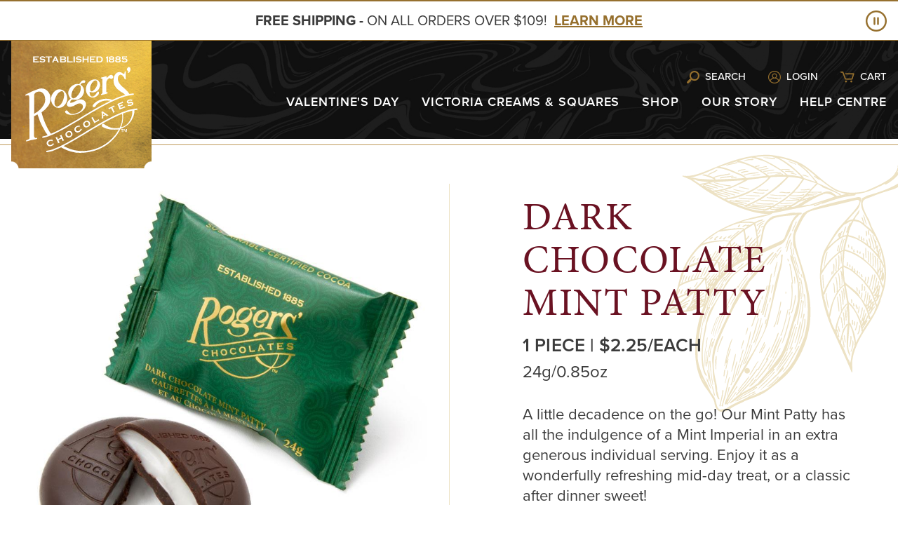

--- FILE ---
content_type: text/html; charset=utf-8
request_url: https://www.rogerschocolates.com/ProductDetail/30874_dark-chocolate-mint-patty
body_size: 29502
content:


<!DOCTYPE html>
<html lang="en">
<head><title>
	Dark Chocolate Mint Patty
</title><meta charset="utf-8" /><meta http-equiv="X-UA-Compatible" content="IE=edge" /><meta name="viewport" content="width=device-width, initial-scale=1, viewport-fit=cover" /><link rel="shortcut icon" href="/favicon.ico" type="image/x-icon" />
    <!--TEMPORARY FONTS-->
    <link rel="stylesheet" href="https://use.typekit.net/vge1jlt.css" />
    <!-- Google Tag Manager -->
    <script>(function (w, d, s, l, i) {
            w[l] = w[l] || []; w[l].push({
                'gtm.start':
                    new Date().getTime(), event: 'gtm.js'
            }); var f = d.getElementsByTagName(s)[0],
                j = d.createElement(s), dl = l != 'dataLayer' ? '&l=' + l : ''; j.async = true; j.src =
                    'https://www.googletagmanager.com/gtm.js?id=' + i + dl; f.parentNode.insertBefore(j, f);
        })(window, document, 'script', 'dataLayer', 'GTM-T53VTP9J');</script>
    <!-- End Google Tag Manager -->
<link rel="stylesheet" type="text/css" href="/javascript/colorbox-master/theme1/colorbox.css" /><meta name="keywords" content="Mint, Dark, Imperial, Dark Chocolate Mint Patty, Dark Chocolate, Patty" /><meta name="keywords" content="Mint, Dark, Imperial, Dark Chocolate Mint Patty, Dark Chocolate, Patty" /><style type="text/css" media="all">.sfPageEditorWrp #header .logo-wrp {
  display: block;
  height: auto;
  width: 100%;
}
</style><style type="text/css" media="all">#main {
padding-bottom: 0 !important;
}
</style><meta name="Generator" content="Sitefinity 10.1.6542.0 SE" /><link rel="canonical" href="https://www.rogerschocolates.com/ProductDetail" /><link href="/Telerik.Web.UI.WebResource.axd?d=PMrIT5dOWaVYIcpFWUE4nA6Sp7Gz_0ibdIrfDEyfLS57bIZbL6hWapFZq6MXvybrQzVg2mF2r4GMbBlCaJ7XaOsmDFSQXagUOnI4phGJB7ii9xw9YR-lZxngoW_lP7vO0&amp;t=638803633343496708&amp;compress=0&amp;_TSM_CombinedScripts_=%3b%3bTelerik.Sitefinity.Resources%2c+Version%3d10.1.6542.0%2c+Culture%3dneutral%2c+PublicKeyToken%3db28c218413bdf563%3aen%3ace23546f-bbe3-4f16-8421-85160881c080%3a7a90d6a" type="text/css" rel="stylesheet" /><link href="/Sitefinity/WebsiteTemplates/RogersChocolates/App_Themes/RogersChocolates/global/styles.min.css?v=638490875182831621" type="text/css" rel="stylesheet" /><meta name="description" content="Product Detail" /></head>
<body id="BodyTag" class="">
    <!-- Google Tag Manager (noscript) -->
    <noscript>
        <iframe src="https://www.googletagmanager.com/ns.html?id=GTM-T53VTP9J"
            height="0" width="0" style="display: none; visibility: hidden"></iframe>
    </noscript>
    <!-- End Google Tag Manager (noscript) -->
    <form method="post" action="./30874_dark-chocolate-mint-patty" id="aspnetForm">
<div class="aspNetHidden">
<input type="hidden" name="ctl07_TSSM" id="ctl07_TSSM" value="" />
<input type="hidden" name="__EVENTTARGET" id="__EVENTTARGET" value="" />
<input type="hidden" name="__EVENTARGUMENT" id="__EVENTARGUMENT" value="" />
<input type="hidden" name="__VIEWSTATE" id="__VIEWSTATE" value="Bb1FNheVTxH6SLnjptanyeqkTPRZeDEn40MK7csgedTa6BJH9GnDkg6y8V/gG/ZuNiPcoOqcWdt1X4DEj8pRGDnvE+jHrEem+qC0Qe2Q40allM6Q4gGCdC/CLTcZOIS0qaqWP78OHrsOBl5Yn3LmDZPXYxP+J7DYQeq83YWJJ00ZQkvHemkgMFpZBWEyrAI+al604XqgjziCRpF1Wymh7wBv/soJKtE8uIA+zs0VK+WYTrXMooOEl0rAUm4tEn5imz9HD1dptUKBG0i2KvtZrkf/NTE6u37xljlp1EkYsDoSk6zYW5T3cfkw5IRAj+6Ej9yRojZWh/+WmnT8qo6a2z/aAW9l/0jcqSv6R4CIWRL1sgKtgXn/3ppBuzoRna43vAH5QfFEPmUlqZbeYAW261sTNF56HRRrxJZ6Qbp3Qf1pqPhb6yLmRIT0b5xNDN5SMXUJR94Uw+MXL4+kYK2kEHgeOFSdZQeB/TDSzq/DNSoHrGxsS3HhDj2AGRkEBkYmXPlS35Nk1HwVUNe21gUIYag4em8aC2BT5wiCPGAlrVsNFK/7QKyspZolsUuWV+Kozw4bgEWrIakGdp1iaHMtISHtQn/8B10V6Ka7IV1lKwcFSw1M7KMgk7WZ1774ZMPPY7VnZ+DAG1j35N4wToh4oL9ubc3veFW5im5Gr8jLbOGED+yrlsXD00H8+Tyn/yPR/xzcdiIozfssVKhdRtZyER5ZizuHWmTpc2naPgS4qmpB51DaEvIwJhfMa3AD71TeDc+CGrRKFesYMKV5RpNbU0ofLyCY4NMe0RD8PakITv3DOOEGPkvNaAJfSs3Dgn5qBBbBr/3BsW8d96n6LG49j9ajob5dEd/CSHLOGCWqU7cmxCbtZYP+PInmp0RhhmSVvsaSVlbgek+kOQO4Eiec8bQnl7IiWZemmeQMVFOV7iIw7V6St34MB5BlJlkUI4fTWbRkNMF60M9/tqthwhd7i/Ob5mrECFKe7pouJ3V9iAgJKDXLGa3Zgh/Pjw4cgxIX2E2Lm4xYMh56VWmUEQcfww5HR3yQ94aVzeb9rcY0EbC773byP2M4e3s7MEKuPq9v9i4CHKBH/jBV2PokU9uu+A3wR/+JhXx1tZghBsjnb3wvbk+SS4iCwqNqzXj/YZjtwMG6yDDEi1S0Muz0GIvu4E5DYL4WpIcaXC0MpGg/6ZGIm6MfwwItSqRyq2cqsB8dGA/EDXvqwAwk7xKTBeKnR9Qpt58KWKeYT6EVKpd6ISXkWeNr3Bro7CkBka/lSZykPNoC09IFdR6Tt25ELXpTQCK3ZEnOawmPe5MwL0Mp0NBVRtf1DtIFxgoPxnKHhj+P6DW4a9Kw582qTLEw3IbFm5XhSndkjduE0D8cvoNbRIs8R41iiYBrSmlAoFP5v0MSADrEvaa4bs4ROffTUN2W4CNL0/ii9cVS/82irWX+ELl0v9oyxJJuUvagnRux0aSx0vrG5YxQnEdvYz7YyWO3NKSbeULFxX/qt4gGpc41Wrux4yoHF8hT5oHd5+neU+Hy9BSsyVL7aQd/cFRq1/7c8tRPu0Mj4lo/XBFV4nS4vCW21KAwFzaeJFp+W4opp2kmHdXMuPr9tsrJ0mk1c0+CNqa1kvlM6b8vU1IELnBdkq7zCZgm/Evqp7EG46N7by+RBbHL41/DgTxCQ/NaatwEN2qpS1BnaUV3b6tx4WWAsJcyFPI37UwJ5jO53KO9cM48bFh0Bm5g1puPTS0agkxunGEkRvJMstES8W9nW53CAb65gMG8IhF/zd3BGYpqxZOu/RBauCG10OX9EezlhpbPHiHHsAc1AyXUwKR4KbJ8U9/jf/htOnlQgS22Ce9rGRYU6tCracFV/+huJ9A4JMw3FXkaTFBEjAHGMGB3RYqI1vrGi2Zn3n2lxZT2NuPQ3hCz6bEn3v8ysFrgR9+B6/UQ5cRIgKi9N62A9XZTw+MKehDfr6TxOyuc1/iAPCw/XjSdJmuT0NPdYBkhjjuJhJ4cckzniWO7Fe6o8qTlJXm9Isc2bGb3VnIe4bZhimS5cTk7YCV6z+aYIN/hb5Q8m6BisVC3nVFfN7XyD/RiZmlyKcZKBapTdGGMciWvAtgNcGJbgxMUwbLLWPaF1x8RJgQBAbTL6dZgmHTpv3Pf4/g1S3mCuyKR8YPbSeUYhpgnyemE2R2TvQTk51KqHZN6FR9YmWQ+gfKtN0E7p36ovLxIwreFsm4xhtu7veEz4eIKQMcDMSBGad6hZrk06e1xvnj/wZ6Ie+fcw3ekKcqSjjxpsKFhI50Q1WveoKPqYFNqHetT3/5SH93O/iAJJypA/iQ9o26Aapw2WtAwVJPgTNGlE9HrVHZqPka7j/6mZ7Be6oUjETjd7Jd2Xbfkve0a1eMxc/Z08aRY/ojI/5pgxvfKyQp184qNBskZTNVGZoZPtwOL6PqfMIZsp09krVmorNvwzn65m9SlEuJ45S/zYWTfC4kcviUrqvlM8/E+qpTc4Ex5kRLSF5LuzT0s4f6aQYX7sqyB6RiqaYOZWoE9MBWnvtmtYYbl5qTuEiwRQUPWz8dRW3Y1izEL12zjIhml4DJtQYChJfN9oPUMk4Sdw/6ma4j/Ba9mvAjNWqZ7dwHvLdSrQg3DQy2u/ETLdmiJlItfrqkZUrJXxyl4aNNHLle5K1c+yVcyybZi7XzyJA81jmI5HujnsV1qzAPu+OHe8S5C9gKcOXbWYk9u5SocR3KJPorYKp9LF0wl790Ug/CY+rzutr/52EP+myx1hsuFtgE5GXMeD3OAfk6OUQtxyMfYakY7IcgSHLABQpG0r/[base64]/Glcz3i/WbsfQ7lWjmzRk8NAr5axAsQJqqcud7VvCOyE4umPQKVfZG6SYQLCqRQst31PBSEh94kO++baTQ9CfXkRyo4OhQtX6sfxuXgCiDmLwAM7XJJnBDsi9c+1K5lR7fxdmIfFiRsm4UL7o3Zdz1Ve7Zplf3h5K/IdtIAfRC5MIR3n+bGOHPPdB+o08AzcVleeRghl4GwJpu1zd70U+Gja5EHUB6t29eqEN7xiCr13ei8o+O/fc8mDvj7QFMoh1l0rRU7mTpXxc2wdxJZ5YdOmACEgO8wTAt7P8woH20aboCV3hwZt5G5epd5wi5x/d2ytMyz0nK5gmJRMsatkGvhZHFqK6cPcKcOBZog3JpDVFT0E5bFU+D2DdV4VC1envrCYGurq2Goqiph2Bxw76Qbm7LNjw80Lqz7Dm4nbNzg21wFZnILCASdcRnI9MUqLY8huKAA8t4osaTC6fUNYZDr+az+wxbUzSZn+7Y4Sp+B0/47ZUztlWa9qjp4gP0mUyL2buj95lNkQ7GrjOk3pMHhcw1aaBAGRq+rAqnYtpkpiryKDHGaZddZCIE6H4bFtklaoU08H83o+CE/81KwIpSfk/C0fyPhF1HUn1hkQOWRgxNqK91A6FET9N4jwSbkGcCpV/lTh+cLMdspFJiVNKaEK7IIYxtDaBf6JS2kUOnuNitrnYpU4jpYBeQjpEPSjnkNCe0RLLphDO9iRs1pFY74QhHRrEZHiD9s6nm9PQRgOfU7mQ0zNniV6U59AaYtKKjUyz75j5HAS7AOn7KqRb2nOq8ji8ymy1wrZQHej8UW3SzgfiUyXwNfqpzUQJxa9jTkdyr3FV9/g86gobySods+xrGiqvmjTM2nwqAB3prLsPYWieS9cTU4N9iZ35t3nUyfWZF5IpdvcAHTEWph61KzroF1N0qeC+IvHXg8LaxCpH6+GseijsW+HPrnFsfM73xYRaqHX12hiJJWYIi6YmAg9R6q1mtiwTDPdDbZWnWkcIqwjFbm3p7bslQ8ApE0/nwt9jWieQjj68I67WF8Mx/[base64]/5izKvnaDNSjK77+qF8su8+wSj7iGpZR0BQCB0uyFxc5i73G7sTDNb3oekNh2SeMhPFy8wtFLxzXkn0x7Mp3BsqqtaTt1NLYalZ20LhHVyPCPqWAi8yEPDPpeGfVZAJs+fHMn7io/Uj7DWe3wGt4QmiSQEIGMPfxj8lw2Gs5ocA95JhzRlz1KLQ41dJyqVonfwo4iVZDrI0iRhXghQ6j+yqM5UTBK8TuLUWgFssU5aBOry5NcHLRIBzrKi4xlzZ+TX0rj2vpYTIGoCcn2rv9YBmxIOU2SSL+WgguMXSAQ77ma5cPP5N1vvkIk5r4s9qt/MVRtD/4QBaN+bm5LgWJ9VTVfVNCBesRaSjICjj1N6y7xmVefEtAQ4ics/R/[base64]/cSze/R72TpLvo3afAL79RYIgDSkXjt7sacBIdQSM8X6GpkHesY8dzpoYmsfcyGJtX6pbPp1vMkF6r9FViJBHsInBMFNh+peKOVXBeNZ2cMZcXHQhZxVXIGBmY6H5DeCxLqHPUFFmTDqZxPkpEMEgylN+qxpBbZFD+y75HwG8Qe4g1I/UtMsZgw51vv+Kf3D5ps2gztzsjITbLeUvwrY2kdyYzRD3A0rSOgm5rYMc5sjvjERRNWWw9FartXUN7O3qlN89rGsiThWu2jzT/fJDBXBMkODYDqjpNoN52MxVR5aLtx1wmAPJ+CjFQIs1PBWMn/xp3CyWfvf/eFc1ui17kLBAs14oYJC4gMDBPrh9/E3BTmrUneIBiYGsfMSt/uBkNWXJJdV+/IOnUyQgOEWXz8WX1n37GQKOTD64GO4dto1CMfvHP7VadItDiRKhdQ/3TQ1g/dBr3Z5eN4cvYkbZmSvNB7sgryzHn3zJCkijszeRQtntKH4qN5ErbHhnNyP7uI8GQLfkHkLaiFJMO/g3hiNpLUSj6y7URev6xC39ZxglqQznFD8+kjlGs25cEdBoi6eaNsj4mLkyh9AeYjtRi09VYvnMk6cAoQrTIl6G/yT5dT91DKyExp7jTVRotI2nUFzNMCEMmTPJ9sW2nx+JGCUw+9Uuk2igE0PZj+aPMeG2tjzNumhdP3FZLUb/8SIf8T8Bplp8wPw7FyN+5SGK1WJp9NiA+xdr5pPUl2Ao+e/f07GVS1S6Uiiittk7quUWc46Er0d0xncbBiViy7uFhWF3V1S4AZV/IUXT1kmG/Q7lG4cITU2zyPcVsgr7bxDjrpJsNcEk4dcKl5XFOOq0ar4WUxy9jGBUnrjyd+WMdMp2bGkIhQ7uPjnDXWeufFqIAhmmHMmryTVUdFNo1VQGl6Er+SHpGY7leuc3ydLk2A6BKW7nzGZU5RSTIF+Ici3R9O/db1TTNDHO7rY+dpzD/[base64]/uMkEDWTuKnv5Chyg253IWa/zKVDOl/IBjaH3ZAfrjMhWOgRxbsd/sYG0QyCdsamshhbAh8m+C6EhWrSsNCIJZVPbYak62c5t04ryhhhRsyAwktSCk4kfv0Qm4V6wLCkatQPToZICNcxog/[base64]/19XIpZhR+YIWDNbiw1eXPbYwolGmijaURoQXeECYp+YerqQccFYEqcl9QUiIPvRChrieGO/i70X4cgq1cIaq3MTfOyrZWFSU+C/ydF4Wc1O/Py4ffFGPFQAluPkUOBsqF9L+2ZrfPH4TrjKy7zKN18GSy8JDko1AWzSkc0o6alsFXeHdzHkIQJ/AaJFR3s7C7AwgR6Ef1g6BLY0YF06SVI/ROtls0T3SMeApFznmpqpvZL0+97qLY1iz/RZYKdGKETeZ4POKl2pSORCgsC6Kvwgwa8CNmXduJVzrLz9yfPgw4YP1/Hn1mJYO6mU8RBs1672CQ7aL/ZnWAG6Fb6o8piagc/dLZpeSg68uIdlhIwCiMn5I/Y1MWvp4ErIYbRU3wIqHv+jQ5Md07j3q8PF6yZ+q37a2ela25o6r3xEjHMcs/rXLDT9HpvI424U+6hMALduc8rSRYoEAFA22iBxFhwUqeK2SU4gmjJwfRQlglmG2mfaI8fYO7vXJD7IUfBFXSCr+7H3oPfwBv6Om2tHIRhC0dOPlK3D24zzRsAcoKPkyR8Y/8CTGZSyrAUdP4PMY3+iEq9Jo+HAfMjAuP9rlUQHQ4yvIAuCEfYPgKbv0u1VGCS60CbDIZNjOe5ADdl7iUAuiQ1mkm08J7EBgwGG6L8YrOpS4GiYPVopSw86jb+WhK7aUTtD/gTsEymZ6/ypSCit2WWx04P6v6/ja6wFt357Fw3ilV0WqwUtvnxR9kK8FwNaSFRDB6oTUYrQnFD80SbcqIz3DJhL6qmViyYWy123yYl5hIa8C1i/Aub6H2J9PrJ5qoNtnVBtbcpF2zuevSDD4z6iArZVUENvzT3mzebmcCPcWaO20VTSXZPJVBCNBr9a265H0JU/AyQpNWB7IbR2m6ExqLU3ftYA5jZRqFG8eIaAVE3Hg5hsyoLb3xQSsXSecbR8tLcpOJAv3pL97eD2ULVOTX0DglxT/XyafZz8b5/Ydyzg+ePVfpi+m32HEPHoXPutvJz73p3T6KzNn/2u+d4HvlyDZsjz/O2VenoFOTB35jWiUKsN9MgrhnYygg8Mpci0MgLUjQFEvUliQr/RLZtQuX3RvUy4YuQ8LaGYO6rAc3YfAauTLFrIhhO9/+puojHzcL4bkOHel7XYj2hM1KS5T/3H8GtGsTyr6/YQ8fR5qgHEBeFsJZGy6IKQpDSaLG6LwfOCsswf+IAgp2EZaVLQF1Iayh1O/joPgFMLDjynJ3irVqsTzUQl9KycK14HHUuvIvynoOS/z2IS7uoLnCzSd/NaTuBJjWBArTmjcF4KINNt2btjQijuwDZuC1WNOH9OpdYXoJi8c8Wb/LjM5QZMivlMXfVMKfzEOk2ueFj/OnDdLhKT9uhkaB2oh4L0hTQb87Y6fJvqCRr7QfXeaogqqz62DG5xmbErijD26vEG9N+WSF7HvefT9NaBJFMQuDVoQWaZEYY0AGkzJq247emdlhO6UZcWv/eniO6JAwQjU8DmSnZQ+Rl5Cxr9os1rcZHJLOobZBVXqygGWHOvCazH3imgJ5UXZdpL/lXiAu6hdc/cyUbDaUYjOGQf62VPT8793eGs/VRxcOQGPgqaxIEpdQh+9z8zlJOicMe92ONRkbsnwvZSMlf2yDx4YOGbsYbl+FVBjrsYuX8WOq5kJdRY7+7fNg1Ey7qALOrj5Wx8+MfNLjZmzHohXTUJhDQJXR7flXsRpLtGz5bJo7yMEV6NiR7xktljz8Z4nfmyBCIa5rOzij/Nqk22DKyHLFhQ/qwxEKJlc0eoVyKA+WQq6D088lQfQkmt4EnN3Ad1L2KS3+oi3BMJTzsqUI9Nc6LOAclMX3QbdXnyJkLnENx/WOP6OxeP8hZeyCfIrbU9NfWB5ath+Iffi4Wio5dznAHk9wNhqW4keCGGT54kS2KUnlEiJPNYtVosgYEtcKiSpivVZJXE5uLeyvoTcK9tLcxnWaMNleHT0g9/oTUHbvE/svmhou/CV3JbuZ8nKxZr5spzWAHy2Rb7fvTkxEe1hCyEHUHmFcMgqUCt5nw+4ea/NJEUGIgS7Mjz1hWURPR7NNt0qv/PHAPP7oFYqzFq+YzvY54rluG7FSLIMiI4vJUxoNDsawBf1XpLz1ukwK1VbzfSyN3wQSzYJIqg/jj+7pdZmBoJseKSQWn9ifPmeZU+XZo1GmbMgvXJCIJO/lI27weqviyQgoz5W9S5E8hCPTBwLGYnQthDfXbCgnS7r/[base64]/[base64]" />
</div>

<script type="text/javascript">
//<![CDATA[
var theForm = document.forms['aspnetForm'];
if (!theForm) {
    theForm = document.aspnetForm;
}
function __doPostBack(eventTarget, eventArgument) {
    if (!theForm.onsubmit || (theForm.onsubmit() != false)) {
        theForm.__EVENTTARGET.value = eventTarget;
        theForm.__EVENTARGUMENT.value = eventArgument;
        theForm.submit();
    }
}
//]]>
</script>


<script src="/WebResource.axd?d=pynGkmcFUV13He1Qd6_TZDgnZULrqUVQrhN90NqhfE8ZAgpfe4pw0PGaEcnUN8Jy7Xl0IjFnt9rTfOydE4mnIQ2&amp;t=638803633349590287" type="text/javascript"></script>


<script src="/ScriptResource.axd?d=NJmAwtEo3Ipnlaxl6CMhvoGStmZLV4oLDdwSjO0ikvrbwqVKRLbHzS9chM4PsldnhWseOWedcjGw1SCaqPvS0Nn7_ekcFeK5KFP1QtmSe9wMumzJQJH2LAgF62qekfX_FPQ-r7oesiVZjVpSxq_6Uz3OuAWLMSO7TZvuOnpPTj81&amp;t=2a9d95e3" type="text/javascript"></script>
<script src="/ScriptResource.axd?d=dwY9oWetJoJoVpgL6Zq8OCtST5UN2DFYbopSs7eH2_IRu1pOSUtsQXcKf2r1TePKDmNv7-jnkSP8GG_H1edJIrgY5BDzTDl1MrCUJ1g-zwWaxRKxw6KE3t35jK1ezH2zDWZEGWtTc6z3x2FFH4aT1WEAU-0fz2EgE3vcnTLliPM1&amp;t=2a9d95e3" type="text/javascript"></script>
<script src="/ScriptResource.axd?d=uBiLKmMIzkaavHlylMEgvtM3_GKjLkwr8VNARlKCkuTsuEXWSa49tFN6BytqTRbPesRiSkg236A2K3lySm8dQFiLsTmi2PiLa5-E8MIZesiezF1EoQ-7QUJaiHJdDHrGYW6BPKey-1xowmi-BI0P7N1dq7n2JCL9axuIJEb4UUUDINUWhvTRmS42GgGxHz2O0&amp;t=52a91545" type="text/javascript"></script>
<script src="/ScriptResource.axd?d=hHYUrq8ZzwTA_OZgPFvsx9jW6mtqHZAiqAgLD8PulgKUIDo8NyGkrbl79oB_-UiDLrQxCmRhmmcqKkBqkVYkAh3ZabMFzs_rn0XYngD6ZMcbiRVhOgIzYEsd617SZFLSLL9L1Unu0IagjfZCyDswuvHF-qlAoJAJTJeM4lQMYqJPDYjDxYHm3ngTgajvzQeF0&amp;t=52a91545" type="text/javascript"></script>
<script src="/Frontend-Assembly/Telerik.Sitefinity.Frontend/Mvc/Scripts/Bootstrap/js/bootstrap.min.js" type="text/javascript"></script>
<script src="/Frontend-Assembly/Telerik.Sitefinity.Frontend.Navigation/Mvc/Scripts/Navigation.js" type="text/javascript"></script>
<script src="../webservices/ICServices/ICMethods.asmx/js" type="text/javascript"></script>
<script src="../webservices/OEServices/OECartMethods.asmx/js" type="text/javascript"></script>
<script src="../javascript/iciniti.js" type="text/javascript"></script>
<script src="../javascript/colorbox-master/jquery.colorbox-min.js" type="text/javascript"></script>
<div class="aspNetHidden">

	<input type="hidden" name="__VIEWSTATEGENERATOR" id="__VIEWSTATEGENERATOR" value="F89C3915" />
	<input type="hidden" name="__SCROLLPOSITIONX" id="__SCROLLPOSITIONX" value="0" />
	<input type="hidden" name="__SCROLLPOSITIONY" id="__SCROLLPOSITIONY" value="0" />
	<input type="hidden" name="__EVENTVALIDATION" id="__EVENTVALIDATION" value="TgNLJC1K5Lwtw879paedn8jeJmVPMQmYe8PbDnFNguKsasl/FbrX0heHEufPUzl4Xe+Snwliofaa+Y0KnNGWdBJHNYvtqC6Ik/Cgi4WWD4iQH4w8uTk76PZ34w3U043vomYMoUYYBlI55oCheW0ij+iMsrWwAIxhiXkhdEeS6CPqmS5syng7IMTnP5vMYViphi/mIc8vncLGycZn4pA/vEWLB0qud0DXsnnqkkMg6hmOiSQaV6e4p/8E6iu7Y096GOZ54u0ed4O2FHhy2NhuPCSm75fMhktmXRweklpK6j+ZoccDFckt/nukx3KHTixyiQ7jwBGZqI+fxdJtCbu1Jrx1rLvdhsIdFURwvrdMs8a3YqabxbG/zllCi37sc0iRo09f2A6bk9GrcyJrAbKtlw==" />
</div>
        <script type="text/javascript">
//<![CDATA[
Sys.WebForms.PageRequestManager._initialize('ctl00$RadScriptManager1', 'aspnetForm', ['tctl00$cph_Header_Nav_Upper$T65A25BE1004$cartUpdatePanel','cph_Header_Nav_Upper_T65A25BE1004_cartUpdatePanel','tctl00$cph_Header_Nav_Mobile_Upper$T65A25BE1006$cartUpdatePanel','cph_Header_Nav_Mobile_Upper_T65A25BE1006_cartUpdatePanel','tctl00$cph_Header_Nav_Top_Cart$T65A25BE1019$cartUpdatePanel','cph_Header_Nav_Top_Cart_T65A25BE1019_cartUpdatePanel'], [], [], 90, 'ctl00');
//]]>
</script>

        <a href="#main" class="offscreen">Skip to main content</a>
        <div id="announcement-banner">
            <a href="javascript:void(0);" class="nav-cntrl __prev"><span class="offscreen">Previous</span></a>
            <div class="slides-cntr"></div>
            <a href="javascript:void(0);" class="nav-cntrl __next"><span class="offscreen">Next</span></a>
            <a href="javascript:void(0);" class="nav-cntrl __play-pause"><span class="offscreen">Play/Pause</span></a>
        </div>
        
        <header id="header">
            <div class="header-outer-wrp">
                <div class="header-inner-wrp">
                    <div class="logo-wrp">
                        <a href="/">
                            
 
    <img src="/imagelib/default-source/default-album/group-247.svg?sfvrsn=6ad25e26_0" title="Rogers&#39; Chocolates Logo" alt="Rogers&#39; Chocolates Logo" 
                
                 /> 
 


                        </a>
                    </div>
                    <div class="nav-cntr">
                        <div class="nav-wrp">
                            <div class="search-box-wrp">
                                
<!-- ~/UserControls/Catalog/WordSearch2023.ascx -->


<div class="search-wrp">
    <input type="text" placeholder="Search..." name="search" class="search-word" title="Search" />
    <a class="search-btn">
        <span class="offscreen">Search</span>
    </a>
</div>

                                <a href="javascript:void(0);" class="search-box-close">Cancel<span class="icon"></span></a>
                            </div>
                            <div class="nav-upper-wrp">
                                <a href="javascript:void(0);" class="search-toggle"><span class="icon"></span>Search</a>
                                








<nav class="nav-sub">
    <ul id='navbar-1'>
    </ul>
</nav>





<!-- ~/UserControls/Login/StoreLoginStatus.ascx -->
<a id="cph_Header_Nav_Upper_T65A25BE1005_hlLogin" class="storeLoginStatus" href="javascript:__doPostBack(&#39;ctl00$cph_Header_Nav_Upper$T65A25BE1005$hlLogin&#39;,&#39;&#39;)">Login</a>



<!-- ~/UserControls/Ecommerce/OneLineCartSummary2023.ascx -->


<div id="cph_Header_Nav_Upper_T65A25BE1004_cartUpdatePanel">
	
        <div class="simple-cart-summary cartListener" title='Click to view your cart'>
            <a class="btn-cart summary-toggle" href='/ViewCart' onclick="javascript:togglecartsummary(); return false;">
                <div class="cart-icon __hide">
                    <div id="cph_Header_Nav_Upper_T65A25BE1004_cart_count" class="cart-count">
                        0
                    </div>
                </div>

                <div class="cart-text">
                    Cart
                </div>
            </a>
            <div class="text-total">Total</div>
            <div id="cph_Header_Nav_Upper_T65A25BE1004_cart_subtotal" class="cart-subtotal">$0.00</div>
        </div>
    
</div>

<script type="text/javascript">
    var isSalesrep = "False";

    $(document).ready(function () {

        if (isSalesrep == "True") {
            var cartLink = $(".simple-cart-summary a").eq(0);
            cartLink.attr("href", "#");
            cartLink.prop("onclick", null);
        }

        /// The cartUpdated event handler
        $('.simple-cart-summary').bind("cartUpdated", function (event, cartStatus) {

            var summary = $(".simple-cart-summary");
            summary.find('#cph_Header_Nav_Upper_T65A25BE1004_cart_count').html(cartStatus.Count);
            summary.find('#cph_Header_Nav_Upper_T65A25BE1004_cart_subtotal').html(cartStatus.Subtotal);

            var cartIcon = summary.find('.cart-icon');
            var cartCount = cartStatus.Count;

            if (cartCount === 0) {
                cartIcon.removeClass("__over").addClass("__hide");
            } else if (cartCount > 99) {
                cartIcon.removeClass("__hide").addClass("__over");
            } else {
                cartIcon.removeClass("__over __hide");
            }
        });
    });
</script>


                            </div>
                            <div class="nav-mobile-upper-wrp">
                                
<!-- ~/UserControls/Ecommerce/OneLineCartSummary2023.ascx -->


<div id="cph_Header_Nav_Mobile_Upper_T65A25BE1006_cartUpdatePanel">
	
        <div class="simple-cart-summary cartListener" title='Click to view your cart'>
            <a class="btn-cart summary-toggle" href='/ViewCart' onclick="javascript:togglecartsummary(); return false;">
                <div class="cart-icon __hide">
                    <div id="cph_Header_Nav_Mobile_Upper_T65A25BE1006_cart_count" class="cart-count">
                        0
                    </div>
                </div>

                <div class="cart-text">
                    Cart
                </div>
            </a>
            <div class="text-total">Total</div>
            <div id="cph_Header_Nav_Mobile_Upper_T65A25BE1006_cart_subtotal" class="cart-subtotal">$0.00</div>
        </div>
    
</div>

<script type="text/javascript">
    var isSalesrep = "False";

    $(document).ready(function () {

        if (isSalesrep == "True") {
            var cartLink = $(".simple-cart-summary a").eq(0);
            cartLink.attr("href", "#");
            cartLink.prop("onclick", null);
        }

        /// The cartUpdated event handler
        $('.simple-cart-summary').bind("cartUpdated", function (event, cartStatus) {

            var summary = $(".simple-cart-summary");
            summary.find('#cph_Header_Nav_Mobile_Upper_T65A25BE1006_cart_count').html(cartStatus.Count);
            summary.find('#cph_Header_Nav_Mobile_Upper_T65A25BE1006_cart_subtotal').html(cartStatus.Subtotal);

            var cartIcon = summary.find('.cart-icon');
            var cartCount = cartStatus.Count;

            if (cartCount === 0) {
                cartIcon.removeClass("__over").addClass("__hide");
            } else if (cartCount > 99) {
                cartIcon.removeClass("__hide").addClass("__over");
            } else {
                cartIcon.removeClass("__over __hide");
            }
        });
    });
</script>

<!-- ~/UserControls/Login/StoreLoginStatus.ascx -->
<a id="cph_Header_Nav_Mobile_Upper_T65A25BE1007_hlLogin" class="storeLoginStatus" href="javascript:__doPostBack(&#39;ctl00$cph_Header_Nav_Mobile_Upper$T65A25BE1007$hlLogin&#39;,&#39;&#39;)">Login</a>




                            </div>
                            <div class="nav-mobile-lower-wrp">
                                








<nav class="nav-sub">
    <ul id='navbar-2'>
    </ul>
</nav>





<!-- ~/UserControls/Catalog/WordSearch2023.ascx -->


<div class="search-wrp">
    <input type="text" placeholder="Search..." name="search" class="search-word" title="Search" />
    <a class="search-btn">
        <span class="offscreen">Search</span>
    </a>
</div>

                            </div>
                            










<nav class="nav-main">
    <ul id='navbar-3' class="__lvl-1">
        <li class="">
            <a class="__link-item" href="/shop/valentine-s-day" target="_self">Valentine&#39;s Day</a>
        </li>
            <li class=" __has-mega-menu">
                    <div class="nav-item-img-wrp">
                        <img src="https://www.rogerschocolates.com/imagelib/default-source/mega-menu-images/creams_brittle_squares_beauty_forweb.png?sfvrsn=e29e5c26_6" alt="decorative" />
                    </div>
                <a class="__mega-menu-item" href="/shop/victoria-creams-squares">
                    Victoria Creams &amp; Squares
                </a>
                <div class="mega-menu-pnl">
                    <ul class="__lvl-2">
                                <li class="">
                <div class="nav-item-img-wrp">
                    <img src="https://www.rogerschocolates.com/imagelib/default-source/mega-menu-images/buildabox20pce_forweb.png?sfvrsn=329e5c26_6" alt="decorative" />
                </div>

            <a class="node-link" href="/shop/victoria-creams-squares/build-a-box" target="_self">
                Build A Box
            </a>
        </li>
        <li class="">
                <div class="nav-item-img-wrp">
                    <img src="https://www.rogerschocolates.com/imagelib/default-source/mega-menu-images/victoriacreams_forweb.png?sfvrsn=669e5c26_6" alt="decorative" />
                </div>

            <a class="node-link" href="/shop/victoria-creams-squares/victoria-creams" target="_self">
                Victoria Creams
            </a>
        </li>
        <li class="">
                <div class="nav-item-img-wrp">
                    <img src="https://www.rogerschocolates.com/imagelib/default-source/mega-menu-images/almondbrittle_forweb.png?sfvrsn=fa9e5c26_6" alt="decorative" />
                </div>

            <a class="node-link" href="/shop/victoria-creams-squares/almond-brittles" target="_self">
                Almond Brittles
            </a>
        </li>
        <li class="">
                <div class="nav-item-img-wrp">
                    <img src="https://www.rogerschocolates.com/imagelib/default-source/mega-menu-images/empresssquares_forweb.png?sfvrsn=ee9e5c26_6" alt="decorative" />
                </div>

            <a class="node-link" href="/shop/victoria-creams-squares/empress-squares" target="_self">
                Empress Squares
            </a>
        </li>
        <li class="">

            <a class="node-link" href="/shop/victoria-creams-squares/nutritional-and-ingredients" target="_self">
                Nutritional &amp; Ingredients
            </a>
        </li>

                    </ul>
                    <div class="lvl-3-cntr">
                        <a class="hide-child-nodes" href="javascript:void(0);"><span class="icon"></span>Back</a>
                        <div class="lvl-3-wrp"></div>
                    </div>
                </div>
            </li>
            <li class=" __has-mega-menu">
                    <div class="nav-item-img-wrp">
                        <img src="https://www.rogerschocolates.com/imagelib/default-source/mega-menu-images/truffledrops_forweb-1.png?sfvrsn=6e9e5c26_6" alt="decorative" />
                    </div>
                <a class="__mega-menu-item" href="/shop">
                    Shop
                </a>
                <div class="mega-menu-pnl">
                    <ul class="__lvl-2">
                                    <li class="">

                <a class="node-link" href="/shop/sort-by-type" target="_self">
                    Sort By Type
                </a>
                <a href="javascript:void(0);" class="show-child-nodes"></a>
                <ul class="__lvl-3">
                            <li class="">

            <a class="node-link" href="/shop/sort-by-type/truffles" target="_self">
                Truffles
            </a>
        </li>
        <li class="">

            <a class="node-link" href="/shop/sort-by-type/creams" target="_self">
                Creams
            </a>
        </li>
        <li class="">

            <a class="node-link" href="/shop/sort-by-type/caramels" target="_self">
                Caramels
            </a>
        </li>
        <li class="">

            <a class="node-link" href="/shop/sort-by-type/brittles-squares" target="_self">
                Brittles &amp; Squares
            </a>
        </li>
        <li class="">

            <a class="node-link" href="/shop/sort-by-type/milk-chocolate" target="_self">
                Milk Chocolate
            </a>
        </li>
        <li class="">

            <a class="node-link" href="/shop/sort-by-type/dark-chocolate" target="_self">
                Dark Chocolate
            </a>
        </li>
        <li class="">

            <a class="node-link" href="/shop/sort-by-type/white-chocolate" target="_self">
                White Chocolate
            </a>
        </li>
        <li class="">

            <a class="node-link" href="/shop/sort-by-type/mixed" target="_self">
                Mixed Assortments
            </a>
        </li>

                </ul>
            </li>
            <li class="">

                <a class="node-link" href="/shop/sort-by-price" target="_self">
                    Sort By Price
                </a>
                <a href="javascript:void(0);" class="show-child-nodes"></a>
                <ul class="__lvl-3">
                            <li class="">

            <a class="node-link" href="/shop/sort-by-price/under-$10" target="_self">
                Under $10
            </a>
        </li>
        <li class="">

            <a class="node-link" href="/shop/sort-by-price/$10---$20" target="_self">
                $10 - $20
            </a>
        </li>
        <li class="">

            <a class="node-link" href="/shop/sort-by-price/20-30-dollars" target="_self">
                $20 - $30
            </a>
        </li>
        <li class="">

            <a class="node-link" href="/shop/sort-by-price/30-50-dollars" target="_self">
                $30 - $50 
            </a>
        </li>
        <li class="">

            <a class="node-link" href="/shop/sort-by-price/over-50-dollars" target="_self">
                Over $50
            </a>
        </li>

                </ul>
            </li>
        <li class="">

            <a class="node-link" href="/shop/valentine-s-day" target="_self">
                Valentine&#39;s Day
            </a>
        </li>
        <li class="">

            <a class="node-link" href="/shop/st-patrick-s-day" target="_self">
                St. Patrick&#39;s Day
            </a>
        </li>
            <li class="">
                    <div class="nav-item-img-wrp">
                        <img src="https://www.rogerschocolates.com/imagelib/default-source/mega-menu-images/assortments-pdf_forweb-1.png?sfvrsn=8ee25c26_4" alt="decorative" />
                    </div>

                <a class="node-link" href="/shop/boxed-assortments" target="_self">
                    Assortments
                </a>
                <a href="javascript:void(0);" class="show-child-nodes"></a>
                <ul class="__lvl-3">
                            <li class="">

            <a class="node-link" href="/shop/boxed-assortments/assortments" target="_self">
                All
            </a>
        </li>
        <li class="">

            <a class="node-link" href="/shop/boxed-assortments/milk-dark-white-chocolate" target="_self">
                Milk &amp; Dark Chocolate
            </a>
        </li>
        <li class="">

            <a class="node-link" href="/shop/boxed-assortments/dark-chocolate" target="_self">
                Dark Chocolate
            </a>
        </li>
        <li class="">

            <a class="node-link" href="/shop/boxed-assortments/milk-chocolate" target="_self">
                Milk Chocolate
            </a>
        </li>

                </ul>
            </li>
        <li class="">
                <div class="nav-item-img-wrp">
                    <img src="https://www.rogerschocolates.com/imagelib/default-source/mega-menu-images/chipswafers_forweb6d6c37256da06b0fb3fcff000086ef0c.png?sfvrsn=9dee5c26_4" alt="decorative" />
                </div>

            <a class="node-link" href="/shop/baking-wafers" target="_self">
                Baking and Fondue
            </a>
        </li>
            <li class="">
                    <div class="nav-item-img-wrp">
                        <img src="https://www.rogerschocolates.com/imagelib/default-source/mega-menu-images/bars_forweb.png?sfvrsn=929f5c26_6" alt="decorative" />
                    </div>

                <a class="node-link" href="/shop/chocolate-bars" target="_self">
                    Bars
                </a>
                <a href="javascript:void(0);" class="show-child-nodes"></a>
                <ul class="__lvl-3">
                            <li class="">

            <a class="node-link" href="/shop/chocolate-bars/all" target="_self">
                ALL
            </a>
        </li>
        <li class="">
                <div class="nav-item-img-wrp">
                    <img src="https://www.rogerschocolates.com/imagelib/default-source/mega-menu-images/gourmet-bars_forweb.png?sfvrsn=1a9e5c26_6" alt="decorative" />
                </div>

            <a class="node-link" href="/shop/chocolate-bars/gourmet-bars" target="_self">
                Gourmet 
            </a>
        </li>
        <li class="">
                <div class="nav-item-img-wrp">
                    <img src="https://www.rogerschocolates.com/imagelib/default-source/mega-menu-images/logo-bars_forweb.png?sfvrsn=269e5c26_6" alt="decorative" />
                </div>

            <a class="node-link" href="/shop/chocolate-bars/rogers-logo-bars" target="_self">
                Rogers&#39; Logo Bars
            </a>
        </li>
        <li class="">
                <div class="nav-item-img-wrp">
                    <img src="https://www.rogerschocolates.com/imagelib/default-source/mega-menu-images/specialty-bars_forweb.png?sfvrsn=6a9e5c26_6" alt="decorative" />
                </div>

            <a class="node-link" href="/shop/chocolate-bars/specialty-bars" target="_self">
                Specialty Bars
            </a>
        </li>
        <li class="">
                <div class="nav-item-img-wrp">
                    <img src="https://www.rogerschocolates.com/imagelib/default-source/mega-menu-images/taste-of-canada-bar_forweb-1.png?sfvrsn=d4e25c26_4" alt="decorative" />
                </div>

            <a class="node-link" href="/shop/chocolate-bars/taste-from-canada" target="_self">
                Taste from Canada
            </a>
        </li>

                </ul>
            </li>
            <li class="">
                    <div class="nav-item-img-wrp">
                        <img src="https://www.rogerschocolates.com/imagelib/default-source/mega-menu-images/tins_sept2024.png?sfvrsn=10b15326_0" alt="decorative" />
                    </div>

                <a class="node-link" href="/shop/canadian-art-tin" target="_self">
                    Canadian Art Tins
                </a>
                <a href="javascript:void(0);" class="show-child-nodes"></a>
                <ul class="__lvl-3">
                            <li class="">

            <a class="node-link" href="/shop/canadian-art-tin/collectible-art-tins" target="_self">
                All
            </a>
        </li>
        <li class="">

            <a class="node-link" href="/shop/canadian-art-tin/small-art-tins" target="_self">
                Small Art Tins
            </a>
        </li>
        <li class="">

            <a class="node-link" href="/shop/canadian-art-tin/medium-art-tins" target="_self">
                Medium Art Tins
            </a>
        </li>
        <li class="">
                <div class="nav-item-img-wrp">
                    <img src="https://www.rogerschocolates.com/imagelib/default-source/mega-menu-images/two-orcas-large-tin_forweb.png?sfvrsn=7e9e5c26_6" alt="decorative" />
                </div>

            <a class="node-link" href="/shop/canadian-art-tin/large-art-tins" target="_self">
                Large Art Tins
            </a>
        </li>

                </ul>
            </li>
        <li class="">
                <div class="nav-item-img-wrp">
                    <img src="https://www.rogerschocolates.com/imagelib/default-source/mega-menu-images/nsa_assortment_forweb750.png?sfvrsn=c22d5c26_0" alt="decorative" />
                </div>

            <a class="node-link" href="/shop/no-sugar-added" target="_self">
                No Sugar Added
            </a>
        </li>
            <li class="">
                    <div class="nav-item-img-wrp">
                        <img src="https://www.rogerschocolates.com/imagelib/default-source/mega-menu-images/sleeves_forweb.png?sfvrsn=4e9e5c26_6" alt="decorative" />
                    </div>

                <a class="node-link" href="/shop/sleeves" target="_self">
                    Sleeves
                </a>
                <a href="javascript:void(0);" class="show-child-nodes"></a>
                <ul class="__lvl-3">
                            <li class="">

            <a class="node-link" href="/shop/sleeves/all" target="_self">
                All
            </a>
        </li>
        <li class="">
                <div class="nav-item-img-wrp">
                    <img src="https://www.rogerschocolates.com/imagelib/default-source/mega-menu-images/caramels_forweb.png?sfvrsn=569e5c26_6" alt="decorative" />
                </div>

            <a class="node-link" href="/shop/sleeves/caramels" target="_self">
                Caramels
            </a>
        </li>
        <li class="">
                <div class="nav-item-img-wrp">
                    <img src="https://www.rogerschocolates.com/imagelib/default-source/mega-menu-images/happy-hour_forweb.png?sfvrsn=1e9e5c26_6" alt="decorative" />
                </div>

            <a class="node-link" href="/shop/sleeves/happy-hour" target="_self">
                Happy Hour
            </a>
        </li>
        <li class="">
                <div class="nav-item-img-wrp">
                    <img src="https://www.rogerschocolates.com/imagelib/default-source/mega-menu-images/seasaltempresssquaressleeve_forweb.png?sfvrsn=529e5c26_6" alt="decorative" />
                </div>

            <a class="node-link" href="/shop/sleeves/squares" target="_self">
                Squares
            </a>
        </li>

                </ul>
            </li>
            <li class="">
                    <div class="nav-item-img-wrp">
                        <img src="https://www.rogerschocolates.com/imagelib/default-source/mega-menu-images/snackables_forweb-1.png?sfvrsn=5a9e5c26_6" alt="decorative" />
                    </div>

                <a class="node-link" href="/shop/snackables" target="_self">
                    Snackables
                </a>
                <a href="javascript:void(0);" class="show-child-nodes"></a>
                <ul class="__lvl-3">
                            <li class="">

            <a class="node-link" href="/shop/snackables/nuts-fruit-and-nutcorn" target="_self">
                All
            </a>
        </li>
        <li class="">
                <div class="nav-item-img-wrp">
                    <img src="https://www.rogerschocolates.com/imagelib/default-source/mega-menu-images/darkalmondbarks_forweb.png?sfvrsn=ea9e5c26_6" alt="decorative" />
                </div>

            <a class="node-link" href="/shop/snackables/barks" target="_self">
                Barks
            </a>
        </li>
        <li class="">
                <div class="nav-item-img-wrp">
                    <img src="https://www.rogerschocolates.com/imagelib/default-source/mega-menu-images/marichblueberries_forweb.png?sfvrsn=e9e5c26_6" alt="decorative" />
                </div>

            <a class="node-link" href="/shop/snackables/fruit" target="_self">
                Fruit
            </a>
        </li>
        <li class="">
                <div class="nav-item-img-wrp">
                    <img src="https://www.rogerschocolates.com/imagelib/default-source/mega-menu-images/ginger_forweb.png?sfvrsn=169e5c26_6" alt="decorative" />
                </div>

            <a class="node-link" href="/shop/snackables/ginger" target="_self">
                Ginger
            </a>
        </li>
        <li class="">
                <div class="nav-item-img-wrp">
                    <img src="https://www.rogerschocolates.com/imagelib/default-source/mega-menu-images/jellybeans_forweb.png?sfvrsn=a9e5c26_8" alt="decorative" />
                </div>

            <a class="node-link" href="/shop/snackables/jelly-beans" target="_self">
                Jelly Beans
            </a>
        </li>
        <li class="">
                <div class="nav-item-img-wrp">
                    <img src="https://www.rogerschocolates.com/imagelib/default-source/mega-menu-images/nutcorn__forweb.png?sfvrsn=229e5c26_6" alt="decorative" />
                </div>

            <a class="node-link" href="/shop/snackables/pretzels-things" target="_self">
                Nutcorn &amp; Pretzels
            </a>
        </li>
        <li class="">
                <div class="nav-item-img-wrp">
                    <img src="https://www.rogerschocolates.com/imagelib/default-source/mega-menu-images/nuts_forweb.png?sfvrsn=2a9e5c26_6" alt="decorative" />
                </div>

            <a class="node-link" href="/shop/snackables/nuts" target="_self">
                Nuts
            </a>
        </li>

                </ul>
            </li>
        <li class="">

            <a class="node-link" href="/shop/tasteofcanada" target="_self">
                Taste From Canada 
            </a>
        </li>
        <li class="">
                <div class="nav-item-img-wrp">
                    <img src="https://www.rogerschocolates.com/imagelib/default-source/mega-menu-images/thankyou_forweb.png?sfvrsn=4a9e5c26_6" alt="decorative" />
                </div>

            <a class="node-link" href="/shop/thank-you-gifts" target="_self">
                Thank You Gifts
            </a>
        </li>
        <li class="">
                <div class="nav-item-img-wrp">
                    <img src="https://www.rogerschocolates.com/imagelib/default-source/mega-menu-images/truffledrops_forweb-1.png?sfvrsn=6e9e5c26_6" alt="decorative" />
                </div>

            <a class="node-link" href="/shop/truffle-drops" target="_self">
                Truffle Drops
            </a>
        </li>
        <li class="">
                <div class="nav-item-img-wrp">
                    <img src="https://www.rogerschocolates.com/imagelib/default-source/mega-menu-images/vegan_forweb.png?sfvrsn=629e5c26_6" alt="decorative" />
                </div>

            <a class="node-link" href="/shop/vegan-friendly" target="_self">
                Vegan Friendly
            </a>
        </li>
            <li class="">
                    <div class="nav-item-img-wrp">
                        <img src="https://www.rogerschocolates.com/imagelib/default-source/mega-menu-images/creams_brittle_squares_beauty_forweb.png?sfvrsn=e29e5c26_6" alt="decorative" />
                    </div>

                <a class="node-link" href="/shop/victoria-creams-squares" target="_self">
                    Victoria Creams &amp; Squares
                </a>
                <a href="javascript:void(0);" class="show-child-nodes"></a>
                <ul class="__lvl-3">
                            <li class="">
                <div class="nav-item-img-wrp">
                    <img src="https://www.rogerschocolates.com/imagelib/default-source/mega-menu-images/buildabox20pce_forweb.png?sfvrsn=329e5c26_6" alt="decorative" />
                </div>

            <a class="node-link" href="/shop/victoria-creams-squares/build-a-box" target="_self">
                Build A Box
            </a>
        </li>
        <li class="">
                <div class="nav-item-img-wrp">
                    <img src="https://www.rogerschocolates.com/imagelib/default-source/mega-menu-images/victoriacreams_forweb.png?sfvrsn=669e5c26_6" alt="decorative" />
                </div>

            <a class="node-link" href="/shop/victoria-creams-squares/victoria-creams" target="_self">
                Victoria Creams
            </a>
        </li>
        <li class="">
                <div class="nav-item-img-wrp">
                    <img src="https://www.rogerschocolates.com/imagelib/default-source/mega-menu-images/almondbrittle_forweb.png?sfvrsn=fa9e5c26_6" alt="decorative" />
                </div>

            <a class="node-link" href="/shop/victoria-creams-squares/almond-brittles" target="_self">
                Almond Brittles
            </a>
        </li>
        <li class="">
                <div class="nav-item-img-wrp">
                    <img src="https://www.rogerschocolates.com/imagelib/default-source/mega-menu-images/empresssquares_forweb.png?sfvrsn=ee9e5c26_6" alt="decorative" />
                </div>

            <a class="node-link" href="/shop/victoria-creams-squares/empress-squares" target="_self">
                Empress Squares
            </a>
        </li>
        <li class="">

            <a class="node-link" href="/shop/victoria-creams-squares/nutritional-and-ingredients" target="_self">
                Nutritional &amp; Ingredients
            </a>
        </li>

                </ul>
            </li>

                    </ul>
                    <div class="lvl-3-cntr">
                        <a class="hide-child-nodes" href="javascript:void(0);"><span class="icon"></span>Back</a>
                        <div class="lvl-3-wrp"></div>
                    </div>
                </div>
            </li>
            <li class=" __has-mega-menu">
                    <div class="nav-item-img-wrp">
                        <img src="https://www.rogerschocolates.com/imagelib/default-source/mega-menu-images/history_forweb.jpg?sfvrsn=29e5c26_2" alt="decorative" />
                    </div>
                <a class="__mega-menu-item" href="/our-story">
                    Our Story
                </a>
                <div class="mega-menu-pnl">
                    <ul class="__lvl-2">
                                <li class="">

            <a class="node-link" href="/our-story/our-history" target="_self">
                Our History
            </a>
        </li>
        <li class="">
                <div class="nav-item-img-wrp">
                    <img src="https://www.rogerschocolates.com/imagelib/default-source/mega-menu-images/sustainable-certified-cocoa-mega-menu.jpg?sfvrsn=5e9e5c26_2" alt="decorative" />
                </div>

            <a class="node-link" href="/our-story/sustainable-certified-cocoa" target="_self">
                Sustainable Certified Cocoa
            </a>
        </li>

                    </ul>
                    <div class="lvl-3-cntr">
                        <a class="hide-child-nodes" href="javascript:void(0);"><span class="icon"></span>Back</a>
                        <div class="lvl-3-wrp"></div>
                    </div>
                </div>
            </li>
            <li class=" __has-mega-menu">
                <a class="__mega-menu-item" href="/help-centre">
                    Help Centre
                </a>
                <div class="mega-menu-pnl">
                    <ul class="__lvl-2">
                                <li class="">

            <a class="node-link" href="/help-centre/where-to-buy" target="_self">
                Where to Buy
            </a>
        </li>
        <li class="">

            <a class="node-link" href="/help-centre/chocolate-care" target="_self">
                Chocolate Care
            </a>
        </li>
        <li class="">

            <a class="node-link" href="/help-centre/ContactUs" target="_self">
                Contact Us
            </a>
        </li>
        <li class="">

            <a class="node-link" href="/help-centre/corporate-program" target="_self">
                Corporate Programs
            </a>
        </li>
        <li class="">

            <a class="node-link" href="/help-centre/faq" target="_self">
                FAQ
            </a>
        </li>
        <li class="">

            <a class="node-link" href="/help-centre/retail-catalogue-request" target="_self">
                Retail Catalogue Request
            </a>
        </li>
        <li class="">

            <a class="node-link" href="/help-centre/shipping-info" target="_self">
                Shipping Info
            </a>
        </li>
        <li class="">

            <a class="node-link" href="/help-centre/volume-purchases" target="_self">
                Volume Discounts
            </a>
        </li>
        <li class="">

            <a class="node-link" href="/help-centre/rogers-kitchen" target="_self">
                Rogers&#39; Kitchen
            </a>
        </li>

                    </ul>
                    <div class="lvl-3-cntr">
                        <a class="hide-child-nodes" href="javascript:void(0);"><span class="icon"></span>Back</a>
                        <div class="lvl-3-wrp"></div>
                    </div>
                </div>
            </li>
    </ul>
</nav>








<nav class="nav-mobile">
    <ul class="__lvl-1">
    <li class="">
        <a class="node-link" href="/shop/valentine-s-day" target="_self">
            Valentine&#39;s Day
        </a>

    </li>
    <li class="">
        <a class="node-link" href="/shop/victoria-creams-squares" target="_self">
            Victoria Creams &amp; Squares
        </a>

            <a href="javascript:void(0);" class="show-child-nodes"></a>
            <ul>
    <li class="">
        <a class="node-link" href="/shop/victoria-creams-squares/build-a-box" target="_self">
            Build A Box
        </a>

    </li>
    <li class="">
        <a class="node-link" href="/shop/victoria-creams-squares/victoria-creams" target="_self">
            Victoria Creams
        </a>

    </li>
    <li class="">
        <a class="node-link" href="/shop/victoria-creams-squares/almond-brittles" target="_self">
            Almond Brittles
        </a>

    </li>
    <li class="">
        <a class="node-link" href="/shop/victoria-creams-squares/empress-squares" target="_self">
            Empress Squares
        </a>

    </li>
    <li class="">
        <a class="node-link" href="/shop/victoria-creams-squares/nutritional-and-ingredients" target="_self">
            Nutritional &amp; Ingredients
        </a>

    </li>
            </ul>
    </li>
    <li class="">
        <a class="node-link" href="/shop" target="_self">
            Shop
        </a>

            <a href="javascript:void(0);" class="show-child-nodes"></a>
            <ul>
    <li class="">
        <a class="node-link" href="/shop/sort-by-type" target="_self">
            Sort By Type
        </a>

            <a href="javascript:void(0);" class="show-child-nodes"></a>
            <ul>
    <li class="">
        <a class="node-link" href="/shop/sort-by-type/truffles" target="_self">
            Truffles
        </a>

    </li>
    <li class="">
        <a class="node-link" href="/shop/sort-by-type/creams" target="_self">
            Creams
        </a>

    </li>
    <li class="">
        <a class="node-link" href="/shop/sort-by-type/caramels" target="_self">
            Caramels
        </a>

    </li>
    <li class="">
        <a class="node-link" href="/shop/sort-by-type/brittles-squares" target="_self">
            Brittles &amp; Squares
        </a>

    </li>
    <li class="">
        <a class="node-link" href="/shop/sort-by-type/milk-chocolate" target="_self">
            Milk Chocolate
        </a>

    </li>
    <li class="">
        <a class="node-link" href="/shop/sort-by-type/dark-chocolate" target="_self">
            Dark Chocolate
        </a>

    </li>
    <li class="">
        <a class="node-link" href="/shop/sort-by-type/white-chocolate" target="_self">
            White Chocolate
        </a>

    </li>
    <li class="">
        <a class="node-link" href="/shop/sort-by-type/mixed" target="_self">
            Mixed Assortments
        </a>

    </li>
            </ul>
    </li>
    <li class="">
        <a class="node-link" href="/shop/sort-by-price" target="_self">
            Sort By Price
        </a>

            <a href="javascript:void(0);" class="show-child-nodes"></a>
            <ul>
    <li class="">
        <a class="node-link" href="/shop/sort-by-price/under-$10" target="_self">
            Under $10
        </a>

    </li>
    <li class="">
        <a class="node-link" href="/shop/sort-by-price/$10---$20" target="_self">
            $10 - $20
        </a>

    </li>
    <li class="">
        <a class="node-link" href="/shop/sort-by-price/20-30-dollars" target="_self">
            $20 - $30
        </a>

    </li>
    <li class="">
        <a class="node-link" href="/shop/sort-by-price/30-50-dollars" target="_self">
            $30 - $50 
        </a>

    </li>
    <li class="">
        <a class="node-link" href="/shop/sort-by-price/over-50-dollars" target="_self">
            Over $50
        </a>

    </li>
            </ul>
    </li>
    <li class="">
        <a class="node-link" href="/shop/valentine-s-day" target="_self">
            Valentine&#39;s Day
        </a>

    </li>
    <li class="">
        <a class="node-link" href="/shop/st-patrick-s-day" target="_self">
            St. Patrick&#39;s Day
        </a>

    </li>
    <li class="">
        <a class="node-link" href="/shop/boxed-assortments" target="_self">
            Assortments
        </a>

            <a href="javascript:void(0);" class="show-child-nodes"></a>
            <ul>
    <li class="">
        <a class="node-link" href="/shop/boxed-assortments/assortments" target="_self">
            All
        </a>

    </li>
    <li class="">
        <a class="node-link" href="/shop/boxed-assortments/milk-dark-white-chocolate" target="_self">
            Milk &amp; Dark Chocolate
        </a>

    </li>
    <li class="">
        <a class="node-link" href="/shop/boxed-assortments/dark-chocolate" target="_self">
            Dark Chocolate
        </a>

    </li>
    <li class="">
        <a class="node-link" href="/shop/boxed-assortments/milk-chocolate" target="_self">
            Milk Chocolate
        </a>

    </li>
            </ul>
    </li>
    <li class="">
        <a class="node-link" href="/shop/baking-wafers" target="_self">
            Baking and Fondue
        </a>

    </li>
    <li class="">
        <a class="node-link" href="/shop/chocolate-bars" target="_self">
            Bars
        </a>

            <a href="javascript:void(0);" class="show-child-nodes"></a>
            <ul>
    <li class="">
        <a class="node-link" href="/shop/chocolate-bars/all" target="_self">
            ALL
        </a>

    </li>
    <li class="">
        <a class="node-link" href="/shop/chocolate-bars/gourmet-bars" target="_self">
            Gourmet 
        </a>

    </li>
    <li class="">
        <a class="node-link" href="/shop/chocolate-bars/rogers-logo-bars" target="_self">
            Rogers&#39; Logo Bars
        </a>

    </li>
    <li class="">
        <a class="node-link" href="/shop/chocolate-bars/specialty-bars" target="_self">
            Specialty Bars
        </a>

    </li>
    <li class="">
        <a class="node-link" href="/shop/chocolate-bars/taste-from-canada" target="_self">
            Taste from Canada
        </a>

    </li>
            </ul>
    </li>
    <li class="">
        <a class="node-link" href="/shop/canadian-art-tin" target="_self">
            Canadian Art Tins
        </a>

            <a href="javascript:void(0);" class="show-child-nodes"></a>
            <ul>
    <li class="">
        <a class="node-link" href="/shop/canadian-art-tin/collectible-art-tins" target="_self">
            All
        </a>

    </li>
    <li class="">
        <a class="node-link" href="/shop/canadian-art-tin/small-art-tins" target="_self">
            Small Art Tins
        </a>

    </li>
    <li class="">
        <a class="node-link" href="/shop/canadian-art-tin/medium-art-tins" target="_self">
            Medium Art Tins
        </a>

    </li>
    <li class="">
        <a class="node-link" href="/shop/canadian-art-tin/large-art-tins" target="_self">
            Large Art Tins
        </a>

    </li>
            </ul>
    </li>
    <li class="">
        <a class="node-link" href="/shop/no-sugar-added" target="_self">
            No Sugar Added
        </a>

    </li>
    <li class="">
        <a class="node-link" href="/shop/sleeves" target="_self">
            Sleeves
        </a>

            <a href="javascript:void(0);" class="show-child-nodes"></a>
            <ul>
    <li class="">
        <a class="node-link" href="/shop/sleeves/all" target="_self">
            All
        </a>

    </li>
    <li class="">
        <a class="node-link" href="/shop/sleeves/caramels" target="_self">
            Caramels
        </a>

    </li>
    <li class="">
        <a class="node-link" href="/shop/sleeves/happy-hour" target="_self">
            Happy Hour
        </a>

    </li>
    <li class="">
        <a class="node-link" href="/shop/sleeves/squares" target="_self">
            Squares
        </a>

    </li>
            </ul>
    </li>
    <li class="">
        <a class="node-link" href="/shop/snackables" target="_self">
            Snackables
        </a>

            <a href="javascript:void(0);" class="show-child-nodes"></a>
            <ul>
    <li class="">
        <a class="node-link" href="/shop/snackables/nuts-fruit-and-nutcorn" target="_self">
            All
        </a>

    </li>
    <li class="">
        <a class="node-link" href="/shop/snackables/barks" target="_self">
            Barks
        </a>

    </li>
    <li class="">
        <a class="node-link" href="/shop/snackables/fruit" target="_self">
            Fruit
        </a>

    </li>
    <li class="">
        <a class="node-link" href="/shop/snackables/ginger" target="_self">
            Ginger
        </a>

    </li>
    <li class="">
        <a class="node-link" href="/shop/snackables/jelly-beans" target="_self">
            Jelly Beans
        </a>

    </li>
    <li class="">
        <a class="node-link" href="/shop/snackables/pretzels-things" target="_self">
            Nutcorn &amp; Pretzels
        </a>

    </li>
    <li class="">
        <a class="node-link" href="/shop/snackables/nuts" target="_self">
            Nuts
        </a>

    </li>
            </ul>
    </li>
    <li class="">
        <a class="node-link" href="/shop/tasteofcanada" target="_self">
            Taste From Canada 
        </a>

    </li>
    <li class="">
        <a class="node-link" href="/shop/thank-you-gifts" target="_self">
            Thank You Gifts
        </a>

    </li>
    <li class="">
        <a class="node-link" href="/shop/truffle-drops" target="_self">
            Truffle Drops
        </a>

    </li>
    <li class="">
        <a class="node-link" href="/shop/vegan-friendly" target="_self">
            Vegan Friendly
        </a>

    </li>
    <li class="">
        <a class="node-link" href="/shop/victoria-creams-squares" target="_self">
            Victoria Creams &amp; Squares
        </a>

            <a href="javascript:void(0);" class="show-child-nodes"></a>
            <ul>
    <li class="">
        <a class="node-link" href="/shop/victoria-creams-squares/build-a-box" target="_self">
            Build A Box
        </a>

    </li>
    <li class="">
        <a class="node-link" href="/shop/victoria-creams-squares/victoria-creams" target="_self">
            Victoria Creams
        </a>

    </li>
    <li class="">
        <a class="node-link" href="/shop/victoria-creams-squares/almond-brittles" target="_self">
            Almond Brittles
        </a>

    </li>
    <li class="">
        <a class="node-link" href="/shop/victoria-creams-squares/empress-squares" target="_self">
            Empress Squares
        </a>

    </li>
    <li class="">
        <a class="node-link" href="/shop/victoria-creams-squares/nutritional-and-ingredients" target="_self">
            Nutritional &amp; Ingredients
        </a>

    </li>
            </ul>
    </li>
            </ul>
    </li>
    <li class="">
        <a class="node-link" href="/our-story" target="_self">
            Our Story
        </a>

            <a href="javascript:void(0);" class="show-child-nodes"></a>
            <ul>
    <li class="">
        <a class="node-link" href="/our-story/our-history" target="_self">
            Our History
        </a>

    </li>
    <li class="">
        <a class="node-link" href="/our-story/sustainable-certified-cocoa" target="_self">
            Sustainable Certified Cocoa
        </a>

    </li>
            </ul>
    </li>
    <li class="">
        <a class="node-link" href="/help-centre" target="_self">
            Help Centre
        </a>

            <a href="javascript:void(0);" class="show-child-nodes"></a>
            <ul>
    <li class="">
        <a class="node-link" href="/help-centre/where-to-buy" target="_self">
            Where to Buy
        </a>

    </li>
    <li class="">
        <a class="node-link" href="/help-centre/chocolate-care" target="_self">
            Chocolate Care
        </a>

    </li>
    <li class="">
        <a class="node-link" href="/help-centre/ContactUs" target="_self">
            Contact Us
        </a>

    </li>
    <li class="">
        <a class="node-link" href="/help-centre/corporate-program" target="_self">
            Corporate Programs
        </a>

    </li>
    <li class="">
        <a class="node-link" href="/help-centre/faq" target="_self">
            FAQ
        </a>

    </li>
    <li class="">
        <a class="node-link" href="/help-centre/retail-catalogue-request" target="_self">
            Retail Catalogue Request
        </a>

    </li>
    <li class="">
        <a class="node-link" href="/help-centre/shipping-info" target="_self">
            Shipping Info
        </a>

    </li>
    <li class="">
        <a class="node-link" href="/help-centre/volume-purchases" target="_self">
            Volume Discounts
        </a>

    </li>
    <li class="">
        <a class="node-link" href="/help-centre/rogers-kitchen" target="_self">
            Rogers&#39; Kitchen
        </a>

    </li>
            </ul>
    </li>
    </ul>
    <div class="nodes-pnl-cntr">
        <div class="mobile-upper-cntr">
            <div class="nav-moblie-toggle-wrp">
                <a class="nav-moblie-toggle __opened"><span class="offscreen">Close</span><span class="icon"></span></a>
            </div>
            <div class="mobile-upper-nav-wrp">
                <div class="js-mobile-upper"></div>
                <div class="hide-child-nodes-wrp">
                    <a class="hide-child-nodes" href="javascript:void(0);"><span class="icon"></span>Back</a>
                </div>
            </div>
        </div>
        <div class="nodes-pnl-wrp">
            <div class="nodes-pnl-section-wrp __lvl-1 __current"></div>
        </div>
        <div class="mobile-lower-cntr">
            <div class="mobile-lower-nav-wrp">
                <div class="js-mobile-lower"></div>
            </div>
        </div>
    </div>
</nav>







                        </div>
                        <div class="nav-mobile-top-cart">
                            
<!-- ~/UserControls/Ecommerce/OneLineCartSummary2023.ascx -->


<div id="cph_Header_Nav_Top_Cart_T65A25BE1019_cartUpdatePanel">
	
        <div class="simple-cart-summary cartListener" title='Click to view your cart'>
            <a class="btn-cart summary-toggle" href='/ViewCart' onclick="javascript:togglecartsummary(); return false;">
                <div class="cart-icon __hide">
                    <div id="cph_Header_Nav_Top_Cart_T65A25BE1019_cart_count" class="cart-count">
                        0
                    </div>
                </div>

                <div class="cart-text">
                    Cart
                </div>
            </a>
            <div class="text-total">Total</div>
            <div id="cph_Header_Nav_Top_Cart_T65A25BE1019_cart_subtotal" class="cart-subtotal">$0.00</div>
        </div>
    
</div>

<script type="text/javascript">
    var isSalesrep = "False";

    $(document).ready(function () {

        if (isSalesrep == "True") {
            var cartLink = $(".simple-cart-summary a").eq(0);
            cartLink.attr("href", "#");
            cartLink.prop("onclick", null);
        }

        /// The cartUpdated event handler
        $('.simple-cart-summary').bind("cartUpdated", function (event, cartStatus) {

            var summary = $(".simple-cart-summary");
            summary.find('#cph_Header_Nav_Top_Cart_T65A25BE1019_cart_count').html(cartStatus.Count);
            summary.find('#cph_Header_Nav_Top_Cart_T65A25BE1019_cart_subtotal').html(cartStatus.Subtotal);

            var cartIcon = summary.find('.cart-icon');
            var cartCount = cartStatus.Count;

            if (cartCount === 0) {
                cartIcon.removeClass("__over").addClass("__hide");
            } else if (cartCount > 99) {
                cartIcon.removeClass("__hide").addClass("__over");
            } else {
                cartIcon.removeClass("__over __hide");
            }
        });
    });
</script>


                        </div>
                        <div class="nav-moblie-toggle __closed"><span class="offscreen">Menu</span><span class="icon"></span></div>
                    </div>
                </div>
            </div>
            <div class="header-border"></div>
            <div class="nav-mega-menu-cntr">
                <div class="mega-menu-nav-wrp" tabindex="-1"></div>
                <div class="mega-menu-img-wrp"></div>
                <div class="mega-menu-close-wrp">
                    <a href="javascript:void(0);" class="mega-menu-close">Close<span class="icon"></span></a>
                </div>
            </div>
        </header>
        <div id="main-cntr">
            <div id="header-banner-cntr">
                

            </div>
            <main id="main">
                
<div class="sf_cols row">

    <div class="sf_colsOut large-12 columns" style="width: 100%;">
        <div id="cph_Main_Content_C022_Col00" class="sf_colsIn" style="margin: 0px;"><!-- ~/UserControls/Ecommerce/ItemPictureProductDetail2023.ascx -->


<div class="product-details-wrp itemListing">
    <div class="row-flex">
        <div class="col __w-50">
          <div>
            <div class="image-full">
              <a class='zoom' href='/images/items/Fullsize/30874.jpg?t=638476783486478833' title='Click for Fullsize Dark Chocolate Mint Patty' target='_blank'><img class='fullsize' src='/images/items/Fullsize/30874.jpg' alt='Dark Chocolate Mint Patty' /></a>
            </div>
            
          </div>
        </div>
        <div class="col __w-50 product-detail">
            <div class="details">
                <h1 class="heading-l product-title">Dark Chocolate Mint Patty</h1>
                <ul class="piece-price-wrp">
                    <li class="pieces">
                        <!-- ~/UserControls/Catalog/ItemContentFieldDisplay.ascx -->

<span class="field-display">1 Piece</span>
                    </li>
                    <li class="item-price">
		              <span class="regularPrice">$2.25</span>
		              <span class="yourPrice ">$2.25/EACH</span>
	                </li>
                </ul>
                <p class="item-weight"><!-- ~/UserControls/Catalog/ItemContentFieldDisplay.ascx -->

<span class="field-display">24g/0.85oz</span></p>
                <div class="product-desc"> <p>A little decadence on the go! Our Mint Patty has all the indulgence of a Mint Imperial in an extra generous individual serving. Enjoy it as a wonderfully refreshing mid-day treat, or a classic after dinner sweet!</p><p>Rogers&rsquo; Chocolates is proudly committed to sustainable, certified cocoa. As part of our <a href="https://www.rogerschocolates.com/our-story/cultivate-better-cocoa" target="_blank">Cultivate Better&trade; Cocoa</a>
 initiative, we invest directly into programs that empower prospering 
farmers, inspire thriving communities and encourage environmental 
preservation.</p><p><img alt="" src="https://www.rogerschocolates.com/imagelib/default-source/cultivate-better/cultivatebettercocoa-blackandwhite.png?Status=Temp&sfvrsn=a7145d26_2" /></p><p><a href="https://www.rogerschocolates.com/our-story/sustainable-coca"></a></p><div></div></div>
                <div class="product-actions">
	                <!-- ~/UserControls/Ecommerce/BuyButtonProductDetail2023.ascx -->


<div id="cph_Main_Content_C034_BuyButton1_Panel1">
	
    <div class="ics-buybuttonpanel">
        <input name="ctl00$cph_Main_Content$C034$BuyButton1$ctlQuantity" type="text" value="1" id="cph_Main_Content_C034_BuyButton1_ctlQuantity" title="Quantity to purchase" class="quantity" data-sku="30874" style="width:20px;" />
                   
        <select name="ctl00$cph_Main_Content$C034$BuyButton1$ctlUomList" id="cph_Main_Content_C034_BuyButton1_ctlUomList" title="Price/Unit of Measure">
		<option value="BOX">1/BOX $2.25</option>
		<option selected="selected" value="EACH">1/EACH $2.25</option>

	</select><!-- awww yeah -->
        <ul class="product-cta">
            <!-- FOOBAR -->
            <li class="icon-plus-circled">
                <input type="submit" name="ctl00$cph_Main_Content$C034$BuyButton1$BuyButton1$Button1" value="Add to Cart" id="cph_Main_Content_C034_BuyButton1_BuyButton1_Button1" title="Click to add the product to your cart" class="btn-primary buyThis" />



            </li>
        </ul>
    </div>

</div>


<script type="text/javascript">

    $(document).ready(function () {
        $("#cph_Main_Content_C034_BuyButton1_ctlQuantity").bind('keypress', function (e) {
            if (e.keyCode == 13) {
                $('#cph_Main_Content_C034_BuyButton1_BuyButton1_Button1').click();
                e.preventDefault();
            }
        });
        $('#cph_Main_Content_C034_BuyButton1_BuyButton1_Button1').click(function () {
            var quantity = $("#cph_Main_Content_C034_BuyButton1_ctlQuantity").val();
            var uom = $("#cph_Main_Content_C034_BuyButton1_ctlUomList").val();
            var itemNumber = '30874';

            $.iciniti.buyThis(itemNumber, quantity, uom);
            return false;
        });
    });
</script>

	                <a href="/ViewCart" class="btn-primary __white">View Cart</a>
                </div>
	            <!-- ~/UserControls/Catalog/ExtendedContentTabs2023.ascx -->


<div class="product-information">
  <ul class="accordion" data-accordion>
    <li class="accordion-navigation">
      <a href="#nutritional" class="icon-accordion">Nutritional & Ingredients</a>
      <div id="nutritional" class="content">
        <!-- ~/UserControls/Catalog/NutritionImage.ascx -->

<img class="nutrition-image" src="/images/items/Nutrition/30874.jpg"/>
      </div>
    </li>
  </ul>
</div>
            </div>
        </div>
    </div>
</div>

<script type="text/javascript">
    $(document).ready(function () {
        $(".zoom").colorbox();
        $('.itemImageViews').on('click', '.image-thumbnail', function(e) {
            e.preventDefault();
            var currentImageArray = $('.image-full').find('img').attr('src').split('/');
            var currentImageID = currentImageArray[currentImageArray.length-1].split('.')[0];
            var newImageArray = $(this).find('img').attr('src').split('/');
            var newImageID = newImageArray[newImageArray.length-1].split('.')[0];
            $('.image-full a').attr('href', $('.image-full a').attr('href').replace(currentImageID, newImageID));
            $('.image-full img').attr('src', $('.image-full img').attr('src').replace(currentImageID, newImageID));
        });

        //replace cultivate better cocoa image
        $('.product-desc img[src^="[data-uri]"]').attr('src', '/Sitefinity/WebsiteTemplates/RogersChocolates/App_Themes/RogersChocolates/Images/cultivate-better-cocoa.png').width(116);
    });
</script>
<!-- ~/UserControls/Catalog/ProductPageMetaData.ascx -->

<!-- ~/UserControls/Catalog/ProductPageMetaData.ascx -->

<!-- ~/UserControls/Catalog/ConfigurePackageRedirect.ascx -->


        </div>
    </div>

</div><div class="sf_cols fullwidth-container">
     <div class="sf_colsOut sf_1col_1_100">
        <div id="cph_Main_Content_C035_Col00" class="sf_colsIn sf_1col_1in_100" data-placeholder-label="Full Width Content"><div class="sf_cols bg-light-gold parallax-weave-cntr">
     <div class="sf_colsOut sf_1col_1_100">
        <div id="cph_Main_Content_C036_Col00" class="sf_colsIn sf_1col_1in_100" data-placeholder-label="Place Content Here">
<div >
    <div ><div style="text-align:center;"><span class="heading-m __red">You may also like</span></div></div>    

</div><!-- ~/UserControls/Catalog/ProductSearch2023.ascx -->


<div class="products-list-wrp ">
    <div class="shipToLocations">
        
    </div>
    <div class="itemListTitle">
        <span id="cph_Main_Content_C039_ctlItemListTitle"></span>
    </div>
    <div class="message">    
        
    </div>        
    <div class='itemList array'>
        
                <!-- ~/UserControls/Catalog/ItemPicture2023.ascx -->


<div class='columns product-container'>
    <div class="itemListing">
        <div>
            <div id="cph_Main_Content_C039_Repeater1_ItemPicture1_0_divClickable_0" class="itemIdentification" style="cursor: pointer" onclick="window.location=&#39;/ProductDetail/35520_icewine-truffle-dark-chocolate-bar&#39;">
                <div class="itemPicture">
                    <a href='/ProductDetail/35520_icewine-truffle-dark-chocolate-bar' title='Click For Detail Icewine Truffle Dark Chocolate Bar' ><img class='large' src='/images/items/Large/35520.jpg' alt='Icewine Truffle Dark Chocolate Bar' /></a>
                </div>
                <div class="itemPictureDescription">
                    <h6>Icewine Truffle Dark Chocolate Bar</h6>
                </div>
                
            </div>
            <div class="itemPictureContent">
                
            </div>
            <div class="pricing-wrp">
                <div class="itemPricing">
                    <div class='regularPrice'>
                        $6.49
                    </div>
                    <div class='yourPrice '>
                        $6.49<span></span>
                    </div>
                </div>
                <!-- <div class="itemInformation">
                    <p></p>
                </div> -->
                <div class="buyButton">
                    <!-- ~/UserControls/Ecommerce/BuyButton2023.ascx -->

<div id="cph_Main_Content_C039_Repeater1_ItemPicture1_0_BuyButton1_0_Panel1_0">
	
    <div class="ics-buybuttonpanel atc">
        <input name="ctl00$cph_Main_Content$C039$Repeater1$ctl00$ItemPicture1$BuyButton1$ctlQuantity" type="text" value="1" id="cph_Main_Content_C039_Repeater1_ItemPicture1_0_BuyButton1_0_ctlQuantity_0" title="Quantity to purchase" class="quantity" data-sku="35520" style="width:20px;" />
		
        <input type="submit" name="ctl00$cph_Main_Content$C039$Repeater1$ctl00$ItemPicture1$BuyButton1$BuyButton1$Button1" value="Add to Cart" id="cph_Main_Content_C039_Repeater1_ItemPicture1_0_BuyButton1_0_BuyButton1_0_Button1_0" title="Click to add the product to your cart" class="buyThis" />



    </div>

</div>


<script type="text/javascript">

    $(document).ready(function () {

        $("#cph_Main_Content_C039_Repeater1_ItemPicture1_0_BuyButton1_0_ctlQuantity_0").bind('keypress', function (e) {
            if (e.keyCode == 13) {
                $('#cph_Main_Content_C039_Repeater1_ItemPicture1_0_BuyButton1_0_BuyButton1_0_Button1_0').click();
                e.preventDefault();
            }
        });

        $('#cph_Main_Content_C039_Repeater1_ItemPicture1_0_BuyButton1_0_BuyButton1_0_Button1_0').click(function () {
            var quantity = $("#cph_Main_Content_C039_Repeater1_ItemPicture1_0_BuyButton1_0_ctlQuantity_0").val();
            var uom = $("#cph_Main_Content_C039_Repeater1_ItemPicture1_0_BuyButton1_0_ctlUomList_0").val();
            var itemNumber = '35520';

            $.iciniti.buyThis(itemNumber, quantity, uom);
            return false;
        });
    });

</script>

                </div>
            </div>
            <!-- <div class="itemExtendedDescription">
                
            </div> -->
            
        </div>
    </div>
</div>

            
                <!-- ~/UserControls/Catalog/ItemPicture2023.ascx -->


<div class='columns product-container'>
    <div class="itemListing">
        <div>
            <div id="cph_Main_Content_C039_Repeater1_ItemPicture1_1_divClickable_1" class="itemIdentification" style="cursor: pointer" onclick="window.location=&#39;/ProductDetail/41320_milk-chocolate-almond-brittle&#39;">
                <div class="itemPicture">
                    <a href='/ProductDetail/41320_milk-chocolate-almond-brittle' title='Click For Detail Milk Chocolate Almond Brittle' ><img class='large' src='/images/items/Large/41320.jpg' alt='Milk Chocolate Almond Brittle' /></a>
                </div>
                <div class="itemPictureDescription">
                    <h6>Milk Chocolate Almond Brittle</h6>
                </div>
                
            </div>
            <div class="itemPictureContent">
                
            </div>
            <div class="pricing-wrp">
                <div class="itemPricing">
                    <div class='regularPrice'>
                        $79.99
                    </div>
                    <div class='yourPrice '>
                        $79.99<span></span>
                    </div>
                </div>
                <!-- <div class="itemInformation">
                    <p></p>
                </div> -->
                <div class="buyButton">
                    <!-- ~/UserControls/Ecommerce/BuyButton2023.ascx -->

<div id="cph_Main_Content_C039_Repeater1_ItemPicture1_1_BuyButton1_1_Panel1_1">
	
    <div class="ics-buybuttonpanel atc">
        <input name="ctl00$cph_Main_Content$C039$Repeater1$ctl01$ItemPicture1$BuyButton1$ctlQuantity" type="text" value="1" id="cph_Main_Content_C039_Repeater1_ItemPicture1_1_BuyButton1_1_ctlQuantity_1" title="Quantity to purchase" class="quantity" data-sku="41320" style="width:20px;" />
		
        <input type="submit" name="ctl00$cph_Main_Content$C039$Repeater1$ctl01$ItemPicture1$BuyButton1$BuyButton1$Button1" value="Add to Cart" id="cph_Main_Content_C039_Repeater1_ItemPicture1_1_BuyButton1_1_BuyButton1_1_Button1_1" title="Click to add the product to your cart" class="buyThis" />



    </div>

</div>


<script type="text/javascript">

    $(document).ready(function () {

        $("#cph_Main_Content_C039_Repeater1_ItemPicture1_1_BuyButton1_1_ctlQuantity_1").bind('keypress', function (e) {
            if (e.keyCode == 13) {
                $('#cph_Main_Content_C039_Repeater1_ItemPicture1_1_BuyButton1_1_BuyButton1_1_Button1_1').click();
                e.preventDefault();
            }
        });

        $('#cph_Main_Content_C039_Repeater1_ItemPicture1_1_BuyButton1_1_BuyButton1_1_Button1_1').click(function () {
            var quantity = $("#cph_Main_Content_C039_Repeater1_ItemPicture1_1_BuyButton1_1_ctlQuantity_1").val();
            var uom = $("#cph_Main_Content_C039_Repeater1_ItemPicture1_1_BuyButton1_1_ctlUomList_1").val();
            var itemNumber = '41320';

            $.iciniti.buyThis(itemNumber, quantity, uom);
            return false;
        });
    });

</script>

                </div>
            </div>
            <!-- <div class="itemExtendedDescription">
                
            </div> -->
            
        </div>
    </div>
</div>

            
                <!-- ~/UserControls/Catalog/ItemPicture2023.ascx -->


<div class='columns product-container'>
    <div class="itemListing">
        <div>
            <div id="cph_Main_Content_C039_Repeater1_ItemPicture1_2_divClickable_2" class="itemIdentification" style="cursor: pointer" onclick="window.location=&#39;/ProductDetail/51520_champagne-truffles&#39;">
                <div class="itemPicture">
                    <a href='/ProductDetail/51520_champagne-truffles' title='Click For Detail Champagne Truffles' ><img class='large' src='/images/items/Large/51520.jpg' alt='Champagne Truffles' /></a>
                </div>
                <div class="itemPictureDescription">
                    <h6>Champagne Truffles</h6>
                </div>
                
            </div>
            <div class="itemPictureContent">
                
            </div>
            <div class="pricing-wrp">
                <div class="itemPricing">
                    <div class='regularPrice'>
                        $11.75
                    </div>
                    <div class='yourPrice '>
                        $11.75<span></span>
                    </div>
                </div>
                <!-- <div class="itemInformation">
                    <p></p>
                </div> -->
                <div class="buyButton">
                    <!-- ~/UserControls/Ecommerce/BuyButton2023.ascx -->

<div id="cph_Main_Content_C039_Repeater1_ItemPicture1_2_BuyButton1_2_Panel1_2">
	
    <div class="ics-buybuttonpanel atc">
        <input name="ctl00$cph_Main_Content$C039$Repeater1$ctl02$ItemPicture1$BuyButton1$ctlQuantity" type="text" value="1" id="cph_Main_Content_C039_Repeater1_ItemPicture1_2_BuyButton1_2_ctlQuantity_2" title="Quantity to purchase" class="quantity" data-sku="51520" style="width:20px;" />
		
        <input type="submit" name="ctl00$cph_Main_Content$C039$Repeater1$ctl02$ItemPicture1$BuyButton1$BuyButton1$Button1" value="Add to Cart" id="cph_Main_Content_C039_Repeater1_ItemPicture1_2_BuyButton1_2_BuyButton1_2_Button1_2" title="Click to add the product to your cart" class="buyThis" />



    </div>

</div>


<script type="text/javascript">

    $(document).ready(function () {

        $("#cph_Main_Content_C039_Repeater1_ItemPicture1_2_BuyButton1_2_ctlQuantity_2").bind('keypress', function (e) {
            if (e.keyCode == 13) {
                $('#cph_Main_Content_C039_Repeater1_ItemPicture1_2_BuyButton1_2_BuyButton1_2_Button1_2').click();
                e.preventDefault();
            }
        });

        $('#cph_Main_Content_C039_Repeater1_ItemPicture1_2_BuyButton1_2_BuyButton1_2_Button1_2').click(function () {
            var quantity = $("#cph_Main_Content_C039_Repeater1_ItemPicture1_2_BuyButton1_2_ctlQuantity_2").val();
            var uom = $("#cph_Main_Content_C039_Repeater1_ItemPicture1_2_BuyButton1_2_ctlUomList_2").val();
            var itemNumber = '51520';

            $.iciniti.buyThis(itemNumber, quantity, uom);
            return false;
        });
    });

</script>

                </div>
            </div>
            <!-- <div class="itemExtendedDescription">
                
            </div> -->
            
        </div>
    </div>
</div>

            
                <!-- ~/UserControls/Catalog/ItemPicture2023.ascx -->


<div class='columns product-container'>
    <div class="itemListing">
        <div>
            <div id="cph_Main_Content_C039_Repeater1_ItemPicture1_3_divClickable_3" class="itemIdentification" style="cursor: pointer" onclick="window.location=&#39;/ProductDetail/41010_dark-chocolate-almond-brittle&#39;">
                <div class="itemPicture">
                    <a href='/ProductDetail/41010_dark-chocolate-almond-brittle' title='Click For Detail Dark Chocolate Almond Brittle' ><img class='large' src='/images/items/Large/41010.jpg' alt='Dark Chocolate Almond Brittle' /></a>
                </div>
                <div class="itemPictureDescription">
                    <h6>Dark Chocolate Almond Brittle</h6>
                </div>
                
            </div>
            <div class="itemPictureContent">
                
            </div>
            <div class="pricing-wrp">
                <div class="itemPricing">
                    <div class='regularPrice'>
                        $41.99
                    </div>
                    <div class='yourPrice '>
                        $41.99<span></span>
                    </div>
                </div>
                <!-- <div class="itemInformation">
                    <p></p>
                </div> -->
                <div class="buyButton">
                    <!-- ~/UserControls/Ecommerce/BuyButton2023.ascx -->

<div id="cph_Main_Content_C039_Repeater1_ItemPicture1_3_BuyButton1_3_Panel1_3">
	
    <div class="ics-buybuttonpanel atc">
        <input name="ctl00$cph_Main_Content$C039$Repeater1$ctl03$ItemPicture1$BuyButton1$ctlQuantity" type="text" value="1" id="cph_Main_Content_C039_Repeater1_ItemPicture1_3_BuyButton1_3_ctlQuantity_3" title="Quantity to purchase" class="quantity" data-sku="41010" style="width:20px;" />
		
        <input type="submit" name="ctl00$cph_Main_Content$C039$Repeater1$ctl03$ItemPicture1$BuyButton1$BuyButton1$Button1" value="Add to Cart" id="cph_Main_Content_C039_Repeater1_ItemPicture1_3_BuyButton1_3_BuyButton1_3_Button1_3" title="Click to add the product to your cart" class="buyThis" />



    </div>

</div>


<script type="text/javascript">

    $(document).ready(function () {

        $("#cph_Main_Content_C039_Repeater1_ItemPicture1_3_BuyButton1_3_ctlQuantity_3").bind('keypress', function (e) {
            if (e.keyCode == 13) {
                $('#cph_Main_Content_C039_Repeater1_ItemPicture1_3_BuyButton1_3_BuyButton1_3_Button1_3').click();
                e.preventDefault();
            }
        });

        $('#cph_Main_Content_C039_Repeater1_ItemPicture1_3_BuyButton1_3_BuyButton1_3_Button1_3').click(function () {
            var quantity = $("#cph_Main_Content_C039_Repeater1_ItemPicture1_3_BuyButton1_3_ctlQuantity_3").val();
            var uom = $("#cph_Main_Content_C039_Repeater1_ItemPicture1_3_BuyButton1_3_ctlUomList_3").val();
            var itemNumber = '41010';

            $.iciniti.buyThis(itemNumber, quantity, uom);
            return false;
        });
    });

</script>

                </div>
            </div>
            <!-- <div class="itemExtendedDescription">
                
            </div> -->
            
        </div>
    </div>
</div>

            
    </div>
    
</div>

</div>
    </div>
</div>
</div>
    </div>
</div><div class="sf_cols annoucement-banner-content-cntr">
    <div id="cph_Main_Content_T65A25BE1022_Col00" class="sf_colsIn sf_1col_1in_100 annoucement-banner-content-wrp" data-placeholder-label="Annoucement Banner Content">
<div >
    <div ><strong>FREE SHIPPING - </strong>ON ALL ORDERS OVER $109!&nbsp;&nbsp;<a href="/help-centre/shipping-info" style="color:#96702e;"><strong>LEARN MORE</strong></a></div>    

</div></div>
</div>
<div class="sf_cols annoucement-banner-content-cntr">
    <div id="cph_Main_Content_T65A25BE1028_Col00" class="sf_colsIn sf_1col_1in_100 annoucement-banner-content-wrp" data-placeholder-label="Annoucement Banner Content">
<div >
    <div ><strong>DUE TO CANADA POST LABOUR NEGOTIATIONS - </strong>We are shipping via Purolator and Fedex only.&nbsp;&nbsp;<a href="/help-centre/shipping-info" style="color:#96702e;"><strong>LEARN MORE</strong></a></div>    

</div></div>
</div>

            </main>
            <div id="parallax-cntr">
                <div id="parallax-builder-cntr"></div>
                <div id="parallax-loader-cntr">
                    
<div class="sf_cols page-parallax-imgs-cntr">
    <div class="sf_colsOut sf_1col_1_100">
        <div class="pg-prlx-loader-group">
            <div class="group-title">Page Parallax - Img 1</div>
            <div class="prlx-img-wrp-wrp">
                <strong>Mobile</strong>
                <div id="cph_Parallax_Container_T198EC268001_Col00" class="sf_colsIn sf_1col_1in_100 prlx-img-wrp" data-breakpoint="mobile" data-placeholder-label="Parallax Image"></div>
            </div>
            <div class="prlx-img-wrp-wrp">
                <strong>Tablet</strong>
                <div id="cph_Parallax_Container_T198EC268001_Col01" class="sf_colsIn sf_1col_1in_100 prlx-img-wrp" data-breakpoint="tablet" data-placeholder-label="Parallax Image"> 
    <img src="/imagelib/default-source/parallax-images/parallax_bean.tmb-small.png?sfvrsn=8bd75e26_2" title="parallax_bean" alt="parallax_bean" 
                
                 /> 
 </div>
            </div>
            <div class="prlx-img-wrp-wrp">
                <strong>Desktop</strong>
                <div id="cph_Parallax_Container_T198EC268001_Col02" class="sf_colsIn sf_1col_1in_100 prlx-img-wrp" data-breakpoint="desktop" data-placeholder-label="Parallax Image"> 
    <img src="/imagelib/default-source/parallax-images/parallax_bean.png?sfvrsn=8bd75e26_4" title="parallax_bean" alt="parallax_bean" 
                
                 /> 
 </div>
            </div>
            <div class="prlx-img-wrp-wrp">
                <strong>Desktop Large</strong>
                <div id="cph_Parallax_Container_T198EC268001_Col03" class="sf_colsIn sf_1col_1in_100 prlx-img-wrp" data-breakpoint="desktop-large" data-placeholder-label="Parallax Image"> 
    <img src="/imagelib/default-source/parallax-images/parallax_bean.png?sfvrsn=8bd75e26_4" title="parallax_bean" alt="parallax_bean" 
                
                 /> 
 </div>
            </div>
        </div>
    </div>
</div>

                </div>
            </div>
        </div>
        <footer id="footer">
            <div class="footer-border"></div>
            <div class="footer-outer-wrp">
                <div class="footer-wrp">
                    <div class="upper-footer">
                        <div class="left">
                            
 
    <img src="/imagelib/default-source/default-album/rogerslogogold2.svg?sfvrsn=9cd55e26_0" title="Rogers&#39; Chocolates Logo" alt="Rogers&#39; Chocolates Logo" 
                
                 /> 
 
                        </div>
                        <div class="middle">
                            

<div >
    <div ><div><p class="copy-label"><span style="color:#ffffff;">NEWSLETTER SIGNUP</span></p><p class="copy-content m-0"><span style="color:#ffffff;">EVERYTHING SWEET,</span></p><p class="copy-content "><span style="color:#ffffff;">RIGHT TO YOUR INBOX</span></p><a class="btn-primary m-auto-tablet" href="https://rogerschocolates.us20.list-manage.com/subscribe?u=7306f6b4facd9d4d61e7cb44d&amp;id=03b0372921">SIGN UP</a>
</div></div>    

</div>
                        </div>
                        <div class="right">
                            

<div >
    <div ><div><div><p><a class="white-link" href="/careers">CAREERS</a></p><p><a class="white-link" href="/wholesale">WHOLESALE</a></p><p><a class="white-link" href="/policies/privacy-policy">PRIVACY POLICY</a></p><p><a class="white-link" href="/policies/terms-and-conditions">TERMS &amp; CONDITIONS</a></p></div></div></div>    

</div>
                        </div>
                    </div>
                    <div class="lower-footer">
                        <div class="left paragraph-s __white">
                            

<div >
    <div ><div><p class=" __white">&copy; Copyright Rogers' Chocolates Inc. 2024 | Website Design By Eclipse360 </p></div></div>    

</div>
                        </div>
                        <div class="right">
                            

<div >
    <div ><div>Visit Us on <a class="white-link" href="https://www.facebook.com/RogersChocolates/">Facebook</a> | <a class="white-link" href="https://www.instagram.com/rogerschocolates1885">Instagram</a></div></div>    

</div>
                        </div>
                    </div>
                </div>
            </div>
        </footer>
    

<script type="text/javascript">
//<![CDATA[
;(function() {
                        function loadHandler() {
                            var hf = $get('ctl07_TSSM');
                            if (!hf._RSSM_init) { hf._RSSM_init = true; hf.value = ''; }
                            hf.value += ';Telerik.Sitefinity.Resources, Version=10.1.6542.0, Culture=neutral, PublicKeyToken=b28c218413bdf563:en:ce23546f-bbe3-4f16-8421-85160881c080:7a90d6a';
                            Sys.Application.remove_load(loadHandler);
                        };
                        Sys.Application.add_load(loadHandler);
                    })();
theForm.oldSubmit = theForm.submit;
theForm.submit = WebForm_SaveScrollPositionSubmit;

theForm.oldOnSubmit = theForm.onsubmit;
theForm.onsubmit = WebForm_SaveScrollPositionOnSubmit;
//]]>
</script>
</form>
    <script type="text/javascript" src="/Sitefinity/WebsiteTemplates/RogersChocolates/App_Themes/RogersChocolates/JS/Libraries/gsap/gsap.min.js?v=1.0"></script>
    <script type="text/javascript" src="/Sitefinity/WebsiteTemplates/RogersChocolates/App_Themes/RogersChocolates/JS/Libraries/gsap/ScrollTrigger.min.js?v=1.0"></script>
    <script type="text/javascript" src="/Sitefinity/WebsiteTemplates/RogersChocolates/App_Themes/RogersChocolates/JS/Libraries/imagesloaded/imagesloaded.pkgd.min.js?v=1.0"></script>
    <script type="text/javascript" src="/Sitefinity/WebsiteTemplates/RogersChocolates/App_Themes/RogersChocolates/JS/Libraries/BxSlider/jquery.bxslider.min.js?v=1.0"></script>
    <script type="text/javascript" src="/Sitefinity/WebsiteTemplates/RogersChocolates/App_Themes/RogersChocolates/JS/dist/main.min.js?v=1.16"></script>
	
	<!--Rendered at: 2026-01-20 08:21:04:206 -08:00-->
</body>
</html>


--- FILE ---
content_type: text/css
request_url: https://www.rogerschocolates.com/Sitefinity/WebsiteTemplates/RogersChocolates/App_Themes/RogersChocolates/global/styles.min.css?v=638490875182831621
body_size: 32953
content:
/*! normalize.css v8.0.1 | MIT License | github.com/necolas/normalize.css */html{line-height:1.15;-webkit-text-size-adjust:100%}body{margin:0}main{display:block}h1{font-size:2em;margin:.67em 0}hr{box-sizing:content-box;height:0;overflow:visible}pre{font-family:monospace,monospace;font-size:1em}a{background-color:transparent}abbr[title]{border-bottom:none;text-decoration:underline;text-decoration:underline dotted}b,strong{font-weight:bolder}code,kbd,samp{font-family:monospace,monospace;font-size:1em}small{font-size:80%}sub,sup{font-size:75%;line-height:0;position:relative;vertical-align:baseline}sub{bottom:-.25em}sup{top:-.5em}img{border-style:none}button,input,optgroup,select,textarea{font-family:inherit;font-size:100%;line-height:1.15;margin:0}button,input{overflow:visible}button,select{text-transform:none}[type=button],[type=reset],[type=submit],button{-webkit-appearance:button}[type=button]::-moz-focus-inner,[type=reset]::-moz-focus-inner,[type=submit]::-moz-focus-inner,button::-moz-focus-inner{border-style:none;padding:0}[type=button]:-moz-focusring,[type=reset]:-moz-focusring,[type=submit]:-moz-focusring,button:-moz-focusring{outline:1px dotted ButtonText}fieldset{padding:.35em .75em .625em}legend{box-sizing:border-box;color:inherit;display:table;max-width:100%;padding:0;white-space:normal}progress{vertical-align:baseline}textarea{overflow:auto}[type=checkbox],[type=radio]{box-sizing:border-box;padding:0}[type=number]::-webkit-inner-spin-button,[type=number]::-webkit-outer-spin-button{height:auto}[type=search]{-webkit-appearance:textfield;outline-offset:-2px}[type=search]::-webkit-search-decoration{-webkit-appearance:none}::-webkit-file-upload-button{-webkit-appearance:button;font:inherit}details{display:block}summary{display:list-item}template{display:none}[hidden]{display:none}.bx-wrapper{position:relative;margin-bottom:60px;padding:0;-ms-touch-action:pan-y;touch-action:pan-y;-moz-box-shadow:0 0 5px #ccc;-webkit-box-shadow:0 0 5px #ccc;box-shadow:0 0 5px #ccc;border:5px solid #fff;background:#fff}.bx-wrapper img{max-width:100%;display:block}.bxslider{margin:0;padding:0}ul.bxslider{list-style:none}.bx-viewport{-webkit-transform:translatez(0)}.bx-wrapper .bx-controls-auto,.bx-wrapper .bx-pager{position:absolute;bottom:-30px;width:100%}.bx-wrapper .bx-loading{min-height:50px;background:url(images/bx_loader.gif) center center no-repeat #fff;height:100%;width:100%;position:absolute;top:0;left:0;z-index:2000}.bx-wrapper .bx-pager{text-align:center;font-size:.85em;font-family:Arial;font-weight:700;color:#666;padding-top:20px}.bx-wrapper .bx-pager.bx-default-pager a{background:#666;text-indent:-9999px;display:block;width:10px;height:10px;margin:0 5px;outline:0;-moz-border-radius:5px;-webkit-border-radius:5px;border-radius:5px}.bx-wrapper .bx-pager.bx-default-pager a.active,.bx-wrapper .bx-pager.bx-default-pager a:focus,.bx-wrapper .bx-pager.bx-default-pager a:hover{background:#000}.bx-wrapper .bx-controls-auto .bx-controls-auto-item,.bx-wrapper .bx-pager-item{display:inline-block;vertical-align:bottom}.bx-wrapper .bx-pager-item{font-size:0;line-height:0}.bx-wrapper .bx-prev{left:10px;background:url(images/controls.png) 0 -32px no-repeat}.bx-wrapper .bx-prev:focus,.bx-wrapper .bx-prev:hover{background-position:0 0}.bx-wrapper .bx-next{right:10px;background:url(images/controls.png) -43px -32px no-repeat}.bx-wrapper .bx-next:focus,.bx-wrapper .bx-next:hover{background-position:-43px 0}.bx-wrapper .bx-controls-direction a{position:absolute;top:50%;margin-top:-16px;outline:0;width:32px;height:32px;text-indent:-9999px;z-index:9999}.bx-wrapper .bx-controls-direction a.disabled{display:none}.bx-wrapper .bx-controls-auto{text-align:center}.bx-wrapper .bx-controls-auto .bx-start{display:block;text-indent:-9999px;width:10px;height:11px;outline:0;background:url(images/controls.png) -86px -11px no-repeat;margin:0 3px}.bx-wrapper .bx-controls-auto .bx-start.active,.bx-wrapper .bx-controls-auto .bx-start:focus,.bx-wrapper .bx-controls-auto .bx-start:hover{background-position:-86px 0}.bx-wrapper .bx-controls-auto .bx-stop{display:block;text-indent:-9999px;width:9px;height:11px;outline:0;background:url(images/controls.png) -86px -44px no-repeat;margin:0 3px}.bx-wrapper .bx-controls-auto .bx-stop.active,.bx-wrapper .bx-controls-auto .bx-stop:focus,.bx-wrapper .bx-controls-auto .bx-stop:hover{background-position:-86px -33px}.bx-wrapper .bx-controls.bx-has-controls-auto.bx-has-pager .bx-pager{text-align:left;width:80%}.bx-wrapper .bx-controls.bx-has-controls-auto.bx-has-pager .bx-controls-auto{right:0;width:35px}.bx-wrapper .bx-caption{position:absolute;bottom:0;left:0;background:#666;background:rgba(80,80,80,.75);width:100%}.bx-wrapper .bx-caption span{color:#fff;font-family:Arial;display:block;font-size:.85em;padding:10px}*,:after,:before{-webkit-box-sizing:border-box;-moz-box-sizing:border-box;box-sizing:border-box}html{font-size:16px;margin:0;overflow-x:hidden;-webkit-text-size-adjust:100%;-ms-text-size-adjust:100%;-ms-overflow-style:scrollbar;-webkit-tap-highlight-color:transparent}body{background-color:#fff;color:#000;font-family:proxima-nova,sans-serif;font-size:1rem;line-height:1.15;margin:0;overflow:hidden;position:relative}h1,h2,h3,h4,h5,h6{font-size:1rem;font-weight:400;line-height:1;margin:0;margin-bottom:1rem;padding:0}.heading-xl,h1{font-size:30px;color:#6a1222;font-family:minion-pro,serif;font-weight:400;letter-spacing:.025em;line-height:110%;text-transform:uppercase}@media (min-width:750px){.heading-xl,h1{font-size:48px}}@media (min-width:1024px){.heading-xl,h1{font-size:68px}}@media (min-width:1600px){.heading-xl,h1{font-size:68px}}.heading-xl.__white,h1.__white{color:#fff}.heading-l,h2{font-size:30px;color:#96702e;font-family:minion-pro,serif;font-weight:400;letter-spacing:.105rem;line-height:110%;text-transform:uppercase}@media (min-width:750px){.heading-l,h2{font-size:44px}}@media (min-width:1024px){.heading-l,h2{font-size:60px}}@media (min-width:1600px){.heading-l,h2{font-size:60px}}.heading-l.__white,h2.__white{color:#fff}.heading-m,h3{font-size:22px;color:#96702e;font-family:minion-pro,serif;font-weight:400;letter-spacing:.105rem;line-height:110%;text-transform:uppercase}@media (min-width:750px){.heading-m,h3{font-size:36px}}@media (min-width:1024px){.heading-m,h3{font-size:44px}}@media (min-width:1600px){.heading-m,h3{font-size:44px}}.heading-m.__red,h3.__red{color:#6a1222}.heading-s,.image-card-wrp .ic-title-cntr .ic-title-wrp,h4{font-size:19px;color:#96702e;font-family:minion-pro,serif;font-weight:400;letter-spacing:.025em;line-height:110%;text-transform:uppercase}@media (min-width:750px){.heading-s,.image-card-wrp .ic-title-cntr .ic-title-wrp,h4{font-size:26px}}@media (min-width:1024px){.heading-s,.image-card-wrp .ic-title-cntr .ic-title-wrp,h4{font-size:35px}}@media (min-width:1600px){.heading-s,.image-card-wrp .ic-title-cntr .ic-title-wrp,h4{font-size:35px}}.heading-s.__red,.image-card-wrp .ic-title-cntr .__red.ic-title-wrp,h4.__red{color:#6a1222}.label-xl,h5{font-size:24px;color:#6a1222;font-family:proxima-nova,sans-serif;font-weight:600;letter-spacing:.165rem;line-height:120%;text-transform:uppercase}@media (min-width:750px){.label-xl,h5{font-size:26px}}@media (min-width:1024px){.label-xl,h5{font-size:28px}}@media (min-width:1600px){.label-xl,h5{font-size:28px}}.label-xl.__gold,h5.__gold{color:#96702e}.label-l,h6{font-size:20px;color:#96702e;font-family:proxima-nova,sans-serif;font-weight:600;letter-spacing:normal;line-height:120%;text-transform:uppercase}@media (min-width:750px){.label-l,h6{font-size:22px}}@media (min-width:1024px){.label-l,h6{font-size:24px}}@media (min-width:1600px){.label-l,h6{font-size:24px}}.label-l.__white,h6.__white{color:#fff}.label-l.__red,h6.__red{color:#6a1222}.label-m{font-size:16px;color:#3b3b3b;font-family:proxima-nova,sans-serif;font-weight:600;letter-spacing:.165rem;line-height:120%;text-transform:uppercase}@media (min-width:750px){.label-m{font-size:18px}}@media (min-width:1024px){.label-m{font-size:22px}}@media (min-width:1600px){.label-m{font-size:22px}}.label-m.__gold{color:#96702e}.label-s{font-size:13px;color:#96702e;font-family:proxima-nova,sans-serif;font-weight:600;letter-spacing:.165rem;line-height:120%;text-transform:uppercase}@media (min-width:750px){.label-s{font-size:16px}}@media (min-width:1024px){.label-s{font-size:20px}}@media (min-width:1600px){.label-s{font-size:20px}}.section-label-l{font-size:15px;color:#000;font-family:proxima-nova,sans-serif;font-weight:600;letter-spacing:.225rem;line-height:110%;text-transform:uppercase}@media (min-width:750px){.section-label-l{font-size:20px}}@media (min-width:1024px){.section-label-l{font-size:28px}}@media (min-width:1600px){.section-label-l{font-size:28px}}.section-label-l.__white{color:#fff}.section-label-l-alt{font-size:15px;color:#3b3b3b;font-family:proxima-nova,sans-serif;font-weight:600;letter-spacing:0;line-height:110%}@media (min-width:750px){.section-label-l-alt{font-size:20px}}@media (min-width:1024px){.section-label-l-alt{font-size:28px}}@media (min-width:1600px){.section-label-l-alt{font-size:28px}}.section-label-l-alt.__white{color:#fff}.section-label-s{font-size:13px;color:#3b3b3b;font-family:proxima-nova,sans-serif;font-weight:600;letter-spacing:.225rem;line-height:120%;text-transform:uppercase}@media (min-width:750px){.section-label-s{font-size:16px}}@media (min-width:1024px){.section-label-s{font-size:18px}}@media (min-width:1600px){.section-label-s{font-size:18px}}.section-label-s.__gold{color:#96702e}.section-label-s.__white{color:#fff}.subcopy{color:#3b3b3b;font-family:proxima-nova,sans-serif;font-weight:700;letter-spacing:0;line-height:120%;font-size:18px}@media (min-width:750px){.subcopy{font-size:22px}}@media (min-width:1024px){.subcopy{font-size:27px}}@media (min-width:1600px){.subcopy{font-size:27px}}.paragraph-l{color:#3b3b3b;font-family:proxima-nova,sans-serif;font-weight:400;letter-spacing:0;line-height:135%;font-size:14px}@media (min-width:750px){.paragraph-l{font-size:20px}}@media (min-width:1024px){.paragraph-l{font-size:26px}}@media (min-width:1600px){.paragraph-l{font-size:26px}}.form-container p,.paragraph-s,.sfFormsEditor p,[data-sf-role=form-container] p,p{color:#3b3b3b;font-family:proxima-nova,sans-serif;font-weight:400;letter-spacing:0;line-height:135%;font-size:14px}@media (min-width:750px){.form-container p,.paragraph-s,.sfFormsEditor p,[data-sf-role=form-container] p,p{font-size:20px}}@media (min-width:1024px){.form-container p,.paragraph-s,.sfFormsEditor p,[data-sf-role=form-container] p,p{font-size:22px}}@media (min-width:1600px){.form-container p,.paragraph-s,.sfFormsEditor p,[data-sf-role=form-container] p,p{font-size:22px}}.form-container p.__white,.paragraph-s.__white,.sfFormsEditor p.__white,[data-sf-role=form-container] p.__white,p.__white{color:#fff}.caption{color:#3b3b3b;font-family:proxima-nova,sans-serif;font-weight:500;letter-spacing:0;line-height:110%;font-size:10px}@media (min-width:750px){.caption{font-size:14px}}@media (min-width:1024px){.caption{font-size:16px}}@media (min-width:1600px){.caption{font-size:16px}}.caption.__white{color:#fff}.price{color:#3b3b3b;font-family:minion-pro,serif;font-weight:400;letter-spacing:.05em;line-height:110%;font-size:18px}@media (min-width:750px){.price{font-size:28px}}@media (min-width:1024px){.price{font-size:28px}}@media (min-width:1600px){.price{font-size:28px}}p{margin-top:0;margin-bottom:1rem}img{display:inline-block;max-width:100%;vertical-align:top}iframe{border:0;width:100%}a{color:#96702e;text-decoration:none}a:hover{text-decoration:underline}a.label-l:hover{color:#7e5e27;text-decoration:none}fieldset{border:0;margin:0;min-width:0;padding:0}legend{display:block;font-size:1.5rem;line-height:1;margin-bottom:.5rem;max-width:none;padding:0;white-space:normal;width:100%}button,input,label,optgroup,select,textarea{display:inline-block;margin:0}button[type=submit],input[type=button],input[type=submit]{align-items:center;background-color:#96702e;border:1.5px #96702e solid;color:#fff;cursor:pointer;display:inline-flex;font-family:proxima-nova,sans-serif;font-size:.75rem;font-weight:700;justify-content:center;letter-spacing:0;line-height:1rem;margin:0;padding:.625rem 1rem;text-decoration:none;text-transform:uppercase;white-space:normal}@media (min-width:750px){button[type=submit],input[type=button],input[type=submit]{font-size:1.375rem;line-height:1.375rem;padding:1.125rem 1.75rem}}button[type=submit]:hover,input[type=button]:hover,input[type=submit]:hover{background-color:#7e5e27;color:#fff;text-decoration:none}button[type=submit].__white,input[type=button].__white,input[type=submit].__white{background-color:#fff;border:1.5px #96702e solid;color:#96702e}button[type=submit].__white:hover,input[type=button].__white:hover,input[type=submit].__white:hover{background-color:#f9f6f1;color:#96702e;text-decoration:none}textarea{overflow:auto;resize:vertical}input[type=radio]{appearance:none;background-color:#fff;border:.15em solid #96702e;border-radius:50%;color:#96702e;font:inherit;height:1.15em;margin:.2rem .5rem .4rem 0;vertical-align:middle;width:1.15em}input[type=radio]:checked{background-color:#96702e}input[type=radio]:checked::after{border:.15em solid #fff;border-radius:50%;content:"";display:flex;height:.9em;left:50%;position:relative;top:50%;transform:translate(-50%,-50%);width:.9em}input[type=checkbox]{appearance:none;background-color:#fff;border:.15em solid #96702e;color:#96702e;font:inherit;height:1.15em;margin:.2rem .5rem .4rem 0;vertical-align:middle;width:1.15em}input[type=checkbox]:checked{background-color:#96702e}input[type=checkbox]:checked::after{border:.15em solid #fff;content:"";display:flex;height:.9em;left:50%;position:relative;top:50%;transform:translate(-50%,-50%);width:.9em}.form-container .captcha span,.form-container .field .label,.form-container .field label,.form-container .formField .label,.form-container .formField label,.form-container .sf-fieldWrp .label,.form-container .sf-fieldWrp label,.form-container .sfFieldWrp .label,.form-container .sfFieldWrp label,.form-container .sfFormBlock .label,.form-container .sfFormBlock label,.form-container .sfFormBox .label,.form-container .sfFormBox label,.form-container .sfFormCaptcha label,.form-container .sfFormDropdown .label,.form-container .sfFormDropdown label,.label-extension,.sfFormsEditor .captcha span,.sfFormsEditor .field .label,.sfFormsEditor .field label,.sfFormsEditor .formField .label,.sfFormsEditor .formField label,.sfFormsEditor .sf-fieldWrp .label,.sfFormsEditor .sf-fieldWrp label,.sfFormsEditor .sfFieldWrp .label,.sfFormsEditor .sfFieldWrp label,.sfFormsEditor .sfFormBlock .label,.sfFormsEditor .sfFormBlock label,.sfFormsEditor .sfFormBox .label,.sfFormsEditor .sfFormBox label,.sfFormsEditor .sfFormCaptcha label,.sfFormsEditor .sfFormDropdown .label,.sfFormsEditor .sfFormDropdown label,[data-sf-role=form-container] .captcha span,[data-sf-role=form-container] .field .label,[data-sf-role=form-container] .field label,[data-sf-role=form-container] .formField .label,[data-sf-role=form-container] .formField label,[data-sf-role=form-container] .sf-fieldWrp .label,[data-sf-role=form-container] .sf-fieldWrp label,[data-sf-role=form-container] .sfFieldWrp .label,[data-sf-role=form-container] .sfFieldWrp label,[data-sf-role=form-container] .sfFormBlock .label,[data-sf-role=form-container] .sfFormBlock label,[data-sf-role=form-container] .sfFormBox .label,[data-sf-role=form-container] .sfFormBox label,[data-sf-role=form-container] .sfFormCaptcha label,[data-sf-role=form-container] .sfFormDropdown .label,[data-sf-role=form-container] .sfFormDropdown label,label,ol.sfnewsletterFieldsList .sfnewsletterField label{color:#3b3b3b;display:inline-block;font-family:proxima-nova,sans-serif;font-size:14px;padding:.5rem 0}input[type=email],input[type=password],input[type=tel],input[type=text],input[type=url],select,textarea{border:#ede2c4 1px solid;color:#000;font-family:proxima-nova,sans-serif;font-size:1rem;padding:1.125rem 1.125rem}@media (min-width:750px){input[type=email],input[type=password],input[type=tel],input[type=text],input[type=url],select,textarea{font-size:1rem}}@media (min-width:1024px){input[type=email],input[type=password],input[type=tel],input[type=text],input[type=url],select,textarea{font-size:1.375rem}}@media (min-width:1600px){input[type=email],input[type=password],input[type=tel],input[type=text],input[type=url],select,textarea{font-size:1.375rem}}input[type=email]:focus,input[type=password]:focus,input[type=tel]:focus,input[type=text]:focus,input[type=url]:focus,select:focus,textarea:focus{border:#96702e 1px solid;outline:0}select{-webkit-appearance:none;appearance:none;background:url(/Sitefinity/WebsiteTemplates/RogersChocolates/App_Themes/RogersChocolates/Images/icon-accordion-expand.png) no-repeat right .75rem center;background-color:#fff;background-size:auto 60%;border-radius:0;cursor:inherit;font-family:inherit;line-height:inherit;margin:0;padding:1.125rem 3.5em 1.125rem 1.125rem}:disabled{cursor:default;opacity:.5}.ALERT{color:red}.g-recaptcha{margin-bottom:.5rem}ul.col-count-2 li,ul.col-count-3 li{margin-bottom:1rem}ul.col-count-2{column-count:1}@media (min-width:750px){ul.col-count-2{column-count:2}}ul.col-count-3{column-count:1}@media (min-width:750px){ul.col-count-3{column-count:3}}.sfFormsEditor>div>div{margin:.5rem 0}.sfFormsEditor .sfFormBlock>div{display:inline-block}.sfFormsEditor .sfFormBox{display:inline-flex;flex-flow:column}.sfFormsEditor .sfFormBox>div:first-of-type{display:inline-block;order:2}.sfFormsEditor .sfFormBox>div:first-of-type label{text-transform:uppercase}.sfFormsEditor .sfFormBox .sfFieldWrp{order:1}[data-sf-role=form-container] [data-sf-role=multiple-choice-field-container] label{padding-bottom:0}[data-sf-role=form-container] [data-sf-role=text-field-container]{display:inline-flex;flex-flow:column}[data-sf-role=form-container] [data-sf-role=text-field-container] label{order:2;text-transform:uppercase}[data-sf-role=form-container] .sf-fieldWrp{margin:.5rem 0}.form-container.__2-cols,.sfFormsEditor.__2-cols,[data-sf-role=form-container].__2-cols{display:flex;flex-flow:row wrap;margin:0}@media (min-width:750px){.form-container.__2-cols,.sfFormsEditor.__2-cols,[data-sf-role=form-container].__2-cols{margin:0 -1rem}}.form-container.__2-cols .field,.form-container.__2-cols .formField,.form-container.__2-cols .sf-fieldWrp,.form-container.__2-cols .sfFieldWrp,.form-container.__2-cols .sfFormBlock,.form-container.__2-cols .sfFormBox,.form-container.__2-cols .sfFormDropdown,.sfFormsEditor.__2-cols .field,.sfFormsEditor.__2-cols .formField,.sfFormsEditor.__2-cols .sf-fieldWrp,.sfFormsEditor.__2-cols .sfFieldWrp,.sfFormsEditor.__2-cols .sfFormBlock,.sfFormsEditor.__2-cols .sfFormBox,.sfFormsEditor.__2-cols .sfFormDropdown,[data-sf-role=form-container].__2-cols .field,[data-sf-role=form-container].__2-cols .formField,[data-sf-role=form-container].__2-cols .sf-fieldWrp,[data-sf-role=form-container].__2-cols .sfFieldWrp,[data-sf-role=form-container].__2-cols .sfFormBlock,[data-sf-role=form-container].__2-cols .sfFormBox,[data-sf-role=form-container].__2-cols .sfFormDropdown{flex:0 0;flex-basis:100%;min-width:100%}@media (min-width:750px){.form-container.__2-cols .field,.form-container.__2-cols .formField,.form-container.__2-cols .sf-fieldWrp,.form-container.__2-cols .sfFieldWrp,.form-container.__2-cols .sfFormBlock,.form-container.__2-cols .sfFormBox,.form-container.__2-cols .sfFormDropdown,.sfFormsEditor.__2-cols .field,.sfFormsEditor.__2-cols .formField,.sfFormsEditor.__2-cols .sf-fieldWrp,.sfFormsEditor.__2-cols .sfFieldWrp,.sfFormsEditor.__2-cols .sfFormBlock,.sfFormsEditor.__2-cols .sfFormBox,.sfFormsEditor.__2-cols .sfFormDropdown,[data-sf-role=form-container].__2-cols .field,[data-sf-role=form-container].__2-cols .formField,[data-sf-role=form-container].__2-cols .sf-fieldWrp,[data-sf-role=form-container].__2-cols .sfFieldWrp,[data-sf-role=form-container].__2-cols .sfFormBlock,[data-sf-role=form-container].__2-cols .sfFormBox,[data-sf-role=form-container].__2-cols .sfFormDropdown{flex-basis:50%;min-width:50%;padding:0 1rem}}@media (min-width:750px){.form-container.__2-cols .field.col-span-2,.form-container.__2-cols .formField.col-span-2,.form-container.__2-cols .sf-fieldWrp.col-span-2,.form-container.__2-cols .sfFieldWrp.col-span-2,.form-container.__2-cols .sfFormBlock.col-span-2,.form-container.__2-cols .sfFormBox.col-span-2,.form-container.__2-cols .sfFormDropdown.col-span-2,.sfFormsEditor.__2-cols .field.col-span-2,.sfFormsEditor.__2-cols .formField.col-span-2,.sfFormsEditor.__2-cols .sf-fieldWrp.col-span-2,.sfFormsEditor.__2-cols .sfFieldWrp.col-span-2,.sfFormsEditor.__2-cols .sfFormBlock.col-span-2,.sfFormsEditor.__2-cols .sfFormBox.col-span-2,.sfFormsEditor.__2-cols .sfFormDropdown.col-span-2,[data-sf-role=form-container].__2-cols .field.col-span-2,[data-sf-role=form-container].__2-cols .formField.col-span-2,[data-sf-role=form-container].__2-cols .sf-fieldWrp.col-span-2,[data-sf-role=form-container].__2-cols .sfFieldWrp.col-span-2,[data-sf-role=form-container].__2-cols .sfFormBlock.col-span-2,[data-sf-role=form-container].__2-cols .sfFormBox.col-span-2,[data-sf-role=form-container].__2-cols .sfFormDropdown.col-span-2{flex-basis:100%;min-width:100%;padding:0 2rem}}.form-container.__2-cols .field>.field,.form-container.__2-cols .field>.formField,.form-container.__2-cols .field>.sf-fieldWrp,.form-container.__2-cols .field>.sfFieldWrp,.form-container.__2-cols .field>.sfFormBlock,.form-container.__2-cols .field>.sfFormBox,.form-container.__2-cols .field>.sfFormDropdown,.form-container.__2-cols .formField>.field,.form-container.__2-cols .formField>.formField,.form-container.__2-cols .formField>.sf-fieldWrp,.form-container.__2-cols .formField>.sfFieldWrp,.form-container.__2-cols .formField>.sfFormBlock,.form-container.__2-cols .formField>.sfFormBox,.form-container.__2-cols .formField>.sfFormDropdown,.form-container.__2-cols .sf-fieldWrp>.field,.form-container.__2-cols .sf-fieldWrp>.formField,.form-container.__2-cols .sf-fieldWrp>.sf-fieldWrp,.form-container.__2-cols .sf-fieldWrp>.sfFieldWrp,.form-container.__2-cols .sf-fieldWrp>.sfFormBlock,.form-container.__2-cols .sf-fieldWrp>.sfFormBox,.form-container.__2-cols .sf-fieldWrp>.sfFormDropdown,.form-container.__2-cols .sfFieldWrp>.field,.form-container.__2-cols .sfFieldWrp>.formField,.form-container.__2-cols .sfFieldWrp>.sf-fieldWrp,.form-container.__2-cols .sfFieldWrp>.sfFieldWrp,.form-container.__2-cols .sfFieldWrp>.sfFormBlock,.form-container.__2-cols .sfFieldWrp>.sfFormBox,.form-container.__2-cols .sfFieldWrp>.sfFormDropdown,.form-container.__2-cols .sfFormBlock>.field,.form-container.__2-cols .sfFormBlock>.formField,.form-container.__2-cols .sfFormBlock>.sf-fieldWrp,.form-container.__2-cols .sfFormBlock>.sfFieldWrp,.form-container.__2-cols .sfFormBlock>.sfFormBlock,.form-container.__2-cols .sfFormBlock>.sfFormBox,.form-container.__2-cols .sfFormBlock>.sfFormDropdown,.form-container.__2-cols .sfFormBox>.field,.form-container.__2-cols .sfFormBox>.formField,.form-container.__2-cols .sfFormBox>.sf-fieldWrp,.form-container.__2-cols .sfFormBox>.sfFieldWrp,.form-container.__2-cols .sfFormBox>.sfFormBlock,.form-container.__2-cols .sfFormBox>.sfFormBox,.form-container.__2-cols .sfFormBox>.sfFormDropdown,.form-container.__2-cols .sfFormDropdown>.field,.form-container.__2-cols .sfFormDropdown>.formField,.form-container.__2-cols .sfFormDropdown>.sf-fieldWrp,.form-container.__2-cols .sfFormDropdown>.sfFieldWrp,.form-container.__2-cols .sfFormDropdown>.sfFormBlock,.form-container.__2-cols .sfFormDropdown>.sfFormBox,.form-container.__2-cols .sfFormDropdown>.sfFormDropdown,.sfFormsEditor.__2-cols .field>.field,.sfFormsEditor.__2-cols .field>.formField,.sfFormsEditor.__2-cols .field>.sf-fieldWrp,.sfFormsEditor.__2-cols .field>.sfFieldWrp,.sfFormsEditor.__2-cols .field>.sfFormBlock,.sfFormsEditor.__2-cols .field>.sfFormBox,.sfFormsEditor.__2-cols .field>.sfFormDropdown,.sfFormsEditor.__2-cols .formField>.field,.sfFormsEditor.__2-cols .formField>.formField,.sfFormsEditor.__2-cols .formField>.sf-fieldWrp,.sfFormsEditor.__2-cols .formField>.sfFieldWrp,.sfFormsEditor.__2-cols .formField>.sfFormBlock,.sfFormsEditor.__2-cols .formField>.sfFormBox,.sfFormsEditor.__2-cols .formField>.sfFormDropdown,.sfFormsEditor.__2-cols .sf-fieldWrp>.field,.sfFormsEditor.__2-cols .sf-fieldWrp>.formField,.sfFormsEditor.__2-cols .sf-fieldWrp>.sf-fieldWrp,.sfFormsEditor.__2-cols .sf-fieldWrp>.sfFieldWrp,.sfFormsEditor.__2-cols .sf-fieldWrp>.sfFormBlock,.sfFormsEditor.__2-cols .sf-fieldWrp>.sfFormBox,.sfFormsEditor.__2-cols .sf-fieldWrp>.sfFormDropdown,.sfFormsEditor.__2-cols .sfFieldWrp>.field,.sfFormsEditor.__2-cols .sfFieldWrp>.formField,.sfFormsEditor.__2-cols .sfFieldWrp>.sf-fieldWrp,.sfFormsEditor.__2-cols .sfFieldWrp>.sfFieldWrp,.sfFormsEditor.__2-cols .sfFieldWrp>.sfFormBlock,.sfFormsEditor.__2-cols .sfFieldWrp>.sfFormBox,.sfFormsEditor.__2-cols .sfFieldWrp>.sfFormDropdown,.sfFormsEditor.__2-cols .sfFormBlock>.field,.sfFormsEditor.__2-cols .sfFormBlock>.formField,.sfFormsEditor.__2-cols .sfFormBlock>.sf-fieldWrp,.sfFormsEditor.__2-cols .sfFormBlock>.sfFieldWrp,.sfFormsEditor.__2-cols .sfFormBlock>.sfFormBlock,.sfFormsEditor.__2-cols .sfFormBlock>.sfFormBox,.sfFormsEditor.__2-cols .sfFormBlock>.sfFormDropdown,.sfFormsEditor.__2-cols .sfFormBox>.field,.sfFormsEditor.__2-cols .sfFormBox>.formField,.sfFormsEditor.__2-cols .sfFormBox>.sf-fieldWrp,.sfFormsEditor.__2-cols .sfFormBox>.sfFieldWrp,.sfFormsEditor.__2-cols .sfFormBox>.sfFormBlock,.sfFormsEditor.__2-cols .sfFormBox>.sfFormBox,.sfFormsEditor.__2-cols .sfFormBox>.sfFormDropdown,.sfFormsEditor.__2-cols .sfFormDropdown>.field,.sfFormsEditor.__2-cols .sfFormDropdown>.formField,.sfFormsEditor.__2-cols .sfFormDropdown>.sf-fieldWrp,.sfFormsEditor.__2-cols .sfFormDropdown>.sfFieldWrp,.sfFormsEditor.__2-cols .sfFormDropdown>.sfFormBlock,.sfFormsEditor.__2-cols .sfFormDropdown>.sfFormBox,.sfFormsEditor.__2-cols .sfFormDropdown>.sfFormDropdown,[data-sf-role=form-container].__2-cols .field>.field,[data-sf-role=form-container].__2-cols .field>.formField,[data-sf-role=form-container].__2-cols .field>.sf-fieldWrp,[data-sf-role=form-container].__2-cols .field>.sfFieldWrp,[data-sf-role=form-container].__2-cols .field>.sfFormBlock,[data-sf-role=form-container].__2-cols .field>.sfFormBox,[data-sf-role=form-container].__2-cols .field>.sfFormDropdown,[data-sf-role=form-container].__2-cols .formField>.field,[data-sf-role=form-container].__2-cols .formField>.formField,[data-sf-role=form-container].__2-cols .formField>.sf-fieldWrp,[data-sf-role=form-container].__2-cols .formField>.sfFieldWrp,[data-sf-role=form-container].__2-cols .formField>.sfFormBlock,[data-sf-role=form-container].__2-cols .formField>.sfFormBox,[data-sf-role=form-container].__2-cols .formField>.sfFormDropdown,[data-sf-role=form-container].__2-cols .sf-fieldWrp>.field,[data-sf-role=form-container].__2-cols .sf-fieldWrp>.formField,[data-sf-role=form-container].__2-cols .sf-fieldWrp>.sf-fieldWrp,[data-sf-role=form-container].__2-cols .sf-fieldWrp>.sfFieldWrp,[data-sf-role=form-container].__2-cols .sf-fieldWrp>.sfFormBlock,[data-sf-role=form-container].__2-cols .sf-fieldWrp>.sfFormBox,[data-sf-role=form-container].__2-cols .sf-fieldWrp>.sfFormDropdown,[data-sf-role=form-container].__2-cols .sfFieldWrp>.field,[data-sf-role=form-container].__2-cols .sfFieldWrp>.formField,[data-sf-role=form-container].__2-cols .sfFieldWrp>.sf-fieldWrp,[data-sf-role=form-container].__2-cols .sfFieldWrp>.sfFieldWrp,[data-sf-role=form-container].__2-cols .sfFieldWrp>.sfFormBlock,[data-sf-role=form-container].__2-cols .sfFieldWrp>.sfFormBox,[data-sf-role=form-container].__2-cols .sfFieldWrp>.sfFormDropdown,[data-sf-role=form-container].__2-cols .sfFormBlock>.field,[data-sf-role=form-container].__2-cols .sfFormBlock>.formField,[data-sf-role=form-container].__2-cols .sfFormBlock>.sf-fieldWrp,[data-sf-role=form-container].__2-cols .sfFormBlock>.sfFieldWrp,[data-sf-role=form-container].__2-cols .sfFormBlock>.sfFormBlock,[data-sf-role=form-container].__2-cols .sfFormBlock>.sfFormBox,[data-sf-role=form-container].__2-cols .sfFormBlock>.sfFormDropdown,[data-sf-role=form-container].__2-cols .sfFormBox>.field,[data-sf-role=form-container].__2-cols .sfFormBox>.formField,[data-sf-role=form-container].__2-cols .sfFormBox>.sf-fieldWrp,[data-sf-role=form-container].__2-cols .sfFormBox>.sfFieldWrp,[data-sf-role=form-container].__2-cols .sfFormBox>.sfFormBlock,[data-sf-role=form-container].__2-cols .sfFormBox>.sfFormBox,[data-sf-role=form-container].__2-cols .sfFormBox>.sfFormDropdown,[data-sf-role=form-container].__2-cols .sfFormDropdown>.field,[data-sf-role=form-container].__2-cols .sfFormDropdown>.formField,[data-sf-role=form-container].__2-cols .sfFormDropdown>.sf-fieldWrp,[data-sf-role=form-container].__2-cols .sfFormDropdown>.sfFieldWrp,[data-sf-role=form-container].__2-cols .sfFormDropdown>.sfFormBlock,[data-sf-role=form-container].__2-cols .sfFormDropdown>.sfFormBox,[data-sf-role=form-container].__2-cols .sfFormDropdown>.sfFormDropdown{flex:0 0;flex-basis:100%;min-width:100%;padding:0}.form-container .field,.form-container .formField,.form-container .sf-fieldWrp,.form-container .sfFieldWrp,.form-container .sfFormBlock,.form-container .sfFormBox,.form-container .sfFormDropdown,.sfFormsEditor .field,.sfFormsEditor .formField,.sfFormsEditor .sf-fieldWrp,.sfFormsEditor .sfFieldWrp,.sfFormsEditor .sfFormBlock,.sfFormsEditor .sfFormBox,.sfFormsEditor .sfFormDropdown,[data-sf-role=form-container] .field,[data-sf-role=form-container] .formField,[data-sf-role=form-container] .sf-fieldWrp,[data-sf-role=form-container] .sfFieldWrp,[data-sf-role=form-container] .sfFormBlock,[data-sf-role=form-container] .sfFormBox,[data-sf-role=form-container] .sfFormDropdown{display:flex;flex-flow:column;margin-bottom:1rem}.form-container .field>.field,.form-container .field>.formField,.form-container .field>.sf-fieldWrp,.form-container .field>.sfFieldWrp,.form-container .field>.sfFormBlock,.form-container .field>.sfFormBox,.form-container .field>.sfFormDropdown,.form-container .formField>.field,.form-container .formField>.formField,.form-container .formField>.sf-fieldWrp,.form-container .formField>.sfFieldWrp,.form-container .formField>.sfFormBlock,.form-container .formField>.sfFormBox,.form-container .formField>.sfFormDropdown,.form-container .sf-fieldWrp>.field,.form-container .sf-fieldWrp>.formField,.form-container .sf-fieldWrp>.sf-fieldWrp,.form-container .sf-fieldWrp>.sfFieldWrp,.form-container .sf-fieldWrp>.sfFormBlock,.form-container .sf-fieldWrp>.sfFormBox,.form-container .sf-fieldWrp>.sfFormDropdown,.form-container .sfFieldWrp>.field,.form-container .sfFieldWrp>.formField,.form-container .sfFieldWrp>.sf-fieldWrp,.form-container .sfFieldWrp>.sfFieldWrp,.form-container .sfFieldWrp>.sfFormBlock,.form-container .sfFieldWrp>.sfFormBox,.form-container .sfFieldWrp>.sfFormDropdown,.form-container .sfFormBlock>.field,.form-container .sfFormBlock>.formField,.form-container .sfFormBlock>.sf-fieldWrp,.form-container .sfFormBlock>.sfFieldWrp,.form-container .sfFormBlock>.sfFormBlock,.form-container .sfFormBlock>.sfFormBox,.form-container .sfFormBlock>.sfFormDropdown,.form-container .sfFormBox>.field,.form-container .sfFormBox>.formField,.form-container .sfFormBox>.sf-fieldWrp,.form-container .sfFormBox>.sfFieldWrp,.form-container .sfFormBox>.sfFormBlock,.form-container .sfFormBox>.sfFormBox,.form-container .sfFormBox>.sfFormDropdown,.form-container .sfFormDropdown>.field,.form-container .sfFormDropdown>.formField,.form-container .sfFormDropdown>.sf-fieldWrp,.form-container .sfFormDropdown>.sfFieldWrp,.form-container .sfFormDropdown>.sfFormBlock,.form-container .sfFormDropdown>.sfFormBox,.form-container .sfFormDropdown>.sfFormDropdown,.sfFormsEditor .field>.field,.sfFormsEditor .field>.formField,.sfFormsEditor .field>.sf-fieldWrp,.sfFormsEditor .field>.sfFieldWrp,.sfFormsEditor .field>.sfFormBlock,.sfFormsEditor .field>.sfFormBox,.sfFormsEditor .field>.sfFormDropdown,.sfFormsEditor .formField>.field,.sfFormsEditor .formField>.formField,.sfFormsEditor .formField>.sf-fieldWrp,.sfFormsEditor .formField>.sfFieldWrp,.sfFormsEditor .formField>.sfFormBlock,.sfFormsEditor .formField>.sfFormBox,.sfFormsEditor .formField>.sfFormDropdown,.sfFormsEditor .sf-fieldWrp>.field,.sfFormsEditor .sf-fieldWrp>.formField,.sfFormsEditor .sf-fieldWrp>.sf-fieldWrp,.sfFormsEditor .sf-fieldWrp>.sfFieldWrp,.sfFormsEditor .sf-fieldWrp>.sfFormBlock,.sfFormsEditor .sf-fieldWrp>.sfFormBox,.sfFormsEditor .sf-fieldWrp>.sfFormDropdown,.sfFormsEditor .sfFieldWrp>.field,.sfFormsEditor .sfFieldWrp>.formField,.sfFormsEditor .sfFieldWrp>.sf-fieldWrp,.sfFormsEditor .sfFieldWrp>.sfFieldWrp,.sfFormsEditor .sfFieldWrp>.sfFormBlock,.sfFormsEditor .sfFieldWrp>.sfFormBox,.sfFormsEditor .sfFieldWrp>.sfFormDropdown,.sfFormsEditor .sfFormBlock>.field,.sfFormsEditor .sfFormBlock>.formField,.sfFormsEditor .sfFormBlock>.sf-fieldWrp,.sfFormsEditor .sfFormBlock>.sfFieldWrp,.sfFormsEditor .sfFormBlock>.sfFormBlock,.sfFormsEditor .sfFormBlock>.sfFormBox,.sfFormsEditor .sfFormBlock>.sfFormDropdown,.sfFormsEditor .sfFormBox>.field,.sfFormsEditor .sfFormBox>.formField,.sfFormsEditor .sfFormBox>.sf-fieldWrp,.sfFormsEditor .sfFormBox>.sfFieldWrp,.sfFormsEditor .sfFormBox>.sfFormBlock,.sfFormsEditor .sfFormBox>.sfFormBox,.sfFormsEditor .sfFormBox>.sfFormDropdown,.sfFormsEditor .sfFormDropdown>.field,.sfFormsEditor .sfFormDropdown>.formField,.sfFormsEditor .sfFormDropdown>.sf-fieldWrp,.sfFormsEditor .sfFormDropdown>.sfFieldWrp,.sfFormsEditor .sfFormDropdown>.sfFormBlock,.sfFormsEditor .sfFormDropdown>.sfFormBox,.sfFormsEditor .sfFormDropdown>.sfFormDropdown,[data-sf-role=form-container] .field>.field,[data-sf-role=form-container] .field>.formField,[data-sf-role=form-container] .field>.sf-fieldWrp,[data-sf-role=form-container] .field>.sfFieldWrp,[data-sf-role=form-container] .field>.sfFormBlock,[data-sf-role=form-container] .field>.sfFormBox,[data-sf-role=form-container] .field>.sfFormDropdown,[data-sf-role=form-container] .formField>.field,[data-sf-role=form-container] .formField>.formField,[data-sf-role=form-container] .formField>.sf-fieldWrp,[data-sf-role=form-container] .formField>.sfFieldWrp,[data-sf-role=form-container] .formField>.sfFormBlock,[data-sf-role=form-container] .formField>.sfFormBox,[data-sf-role=form-container] .formField>.sfFormDropdown,[data-sf-role=form-container] .sf-fieldWrp>.field,[data-sf-role=form-container] .sf-fieldWrp>.formField,[data-sf-role=form-container] .sf-fieldWrp>.sf-fieldWrp,[data-sf-role=form-container] .sf-fieldWrp>.sfFieldWrp,[data-sf-role=form-container] .sf-fieldWrp>.sfFormBlock,[data-sf-role=form-container] .sf-fieldWrp>.sfFormBox,[data-sf-role=form-container] .sf-fieldWrp>.sfFormDropdown,[data-sf-role=form-container] .sfFieldWrp>.field,[data-sf-role=form-container] .sfFieldWrp>.formField,[data-sf-role=form-container] .sfFieldWrp>.sf-fieldWrp,[data-sf-role=form-container] .sfFieldWrp>.sfFieldWrp,[data-sf-role=form-container] .sfFieldWrp>.sfFormBlock,[data-sf-role=form-container] .sfFieldWrp>.sfFormBox,[data-sf-role=form-container] .sfFieldWrp>.sfFormDropdown,[data-sf-role=form-container] .sfFormBlock>.field,[data-sf-role=form-container] .sfFormBlock>.formField,[data-sf-role=form-container] .sfFormBlock>.sf-fieldWrp,[data-sf-role=form-container] .sfFormBlock>.sfFieldWrp,[data-sf-role=form-container] .sfFormBlock>.sfFormBlock,[data-sf-role=form-container] .sfFormBlock>.sfFormBox,[data-sf-role=form-container] .sfFormBlock>.sfFormDropdown,[data-sf-role=form-container] .sfFormBox>.field,[data-sf-role=form-container] .sfFormBox>.formField,[data-sf-role=form-container] .sfFormBox>.sf-fieldWrp,[data-sf-role=form-container] .sfFormBox>.sfFieldWrp,[data-sf-role=form-container] .sfFormBox>.sfFormBlock,[data-sf-role=form-container] .sfFormBox>.sfFormBox,[data-sf-role=form-container] .sfFormBox>.sfFormDropdown,[data-sf-role=form-container] .sfFormDropdown>.field,[data-sf-role=form-container] .sfFormDropdown>.formField,[data-sf-role=form-container] .sfFormDropdown>.sf-fieldWrp,[data-sf-role=form-container] .sfFormDropdown>.sfFieldWrp,[data-sf-role=form-container] .sfFormDropdown>.sfFormBlock,[data-sf-role=form-container] .sfFormDropdown>.sfFormBox,[data-sf-role=form-container] .sfFormDropdown>.sfFormDropdown{display:block;margin:0;padding:0}.form-container .field>.formField,.form-container .formField>.formField,.form-container .sf-fieldWrp>.formField,.form-container .sfFieldWrp>.formField,.form-container .sfFormBlock>.formField,.form-container .sfFormBox>.formField,.form-container .sfFormDropdown>.formField,.sfFormsEditor .field>.formField,.sfFormsEditor .formField>.formField,.sfFormsEditor .sf-fieldWrp>.formField,.sfFormsEditor .sfFieldWrp>.formField,.sfFormsEditor .sfFormBlock>.formField,.sfFormsEditor .sfFormBox>.formField,.sfFormsEditor .sfFormDropdown>.formField,[data-sf-role=form-container] .field>.formField,[data-sf-role=form-container] .formField>.formField,[data-sf-role=form-container] .sf-fieldWrp>.formField,[data-sf-role=form-container] .sfFieldWrp>.formField,[data-sf-role=form-container] .sfFormBlock>.formField,[data-sf-role=form-container] .sfFormBox>.formField,[data-sf-role=form-container] .sfFormDropdown>.formField{display:flex}.form-container .field .label,.form-container .field label,.form-container .formField .label,.form-container .formField label,.form-container .sf-fieldWrp .label,.form-container .sf-fieldWrp label,.form-container .sfFieldWrp .label,.form-container .sfFieldWrp label,.form-container .sfFormBlock .label,.form-container .sfFormBlock label,.form-container .sfFormBox .label,.form-container .sfFormBox label,.form-container .sfFormDropdown .label,.form-container .sfFormDropdown label,.sfFormsEditor .field .label,.sfFormsEditor .field label,.sfFormsEditor .formField .label,.sfFormsEditor .formField label,.sfFormsEditor .sf-fieldWrp .label,.sfFormsEditor .sf-fieldWrp label,.sfFormsEditor .sfFieldWrp .label,.sfFormsEditor .sfFieldWrp label,.sfFormsEditor .sfFormBlock .label,.sfFormsEditor .sfFormBlock label,.sfFormsEditor .sfFormBox .label,.sfFormsEditor .sfFormBox label,.sfFormsEditor .sfFormDropdown .label,.sfFormsEditor .sfFormDropdown label,[data-sf-role=form-container] .field .label,[data-sf-role=form-container] .field label,[data-sf-role=form-container] .formField .label,[data-sf-role=form-container] .formField label,[data-sf-role=form-container] .sf-fieldWrp .label,[data-sf-role=form-container] .sf-fieldWrp label,[data-sf-role=form-container] .sfFieldWrp .label,[data-sf-role=form-container] .sfFieldWrp label,[data-sf-role=form-container] .sfFormBlock .label,[data-sf-role=form-container] .sfFormBlock label,[data-sf-role=form-container] .sfFormBox .label,[data-sf-role=form-container] .sfFormBox label,[data-sf-role=form-container] .sfFormDropdown .label,[data-sf-role=form-container] .sfFormDropdown label{margin:0;order:2;text-transform:uppercase}.form-container .field .label label,.form-container .formField .label label,.form-container .sf-fieldWrp .label label,.form-container .sfFieldWrp .label label,.form-container .sfFormBlock .label label,.form-container .sfFormBox .label label,.form-container .sfFormDropdown .label label,.sfFormsEditor .field .label label,.sfFormsEditor .formField .label label,.sfFormsEditor .sf-fieldWrp .label label,.sfFormsEditor .sfFieldWrp .label label,.sfFormsEditor .sfFormBlock .label label,.sfFormsEditor .sfFormBox .label label,.sfFormsEditor .sfFormDropdown .label label,[data-sf-role=form-container] .field .label label,[data-sf-role=form-container] .formField .label label,[data-sf-role=form-container] .sf-fieldWrp .label label,[data-sf-role=form-container] .sfFieldWrp .label label,[data-sf-role=form-container] .sfFormBlock .label label,[data-sf-role=form-container] .sfFormBox .label label,[data-sf-role=form-container] .sfFormDropdown .label label{padding:0}.form-container .field input:not([type=submit]),.form-container .field select,.form-container .field textarea,.form-container .formField input:not([type=submit]),.form-container .formField select,.form-container .formField textarea,.form-container .sf-fieldWrp input:not([type=submit]),.form-container .sf-fieldWrp select,.form-container .sf-fieldWrp textarea,.form-container .sfFieldWrp input:not([type=submit]),.form-container .sfFieldWrp select,.form-container .sfFieldWrp textarea,.form-container .sfFormBlock input:not([type=submit]),.form-container .sfFormBlock select,.form-container .sfFormBlock textarea,.form-container .sfFormBox input:not([type=submit]),.form-container .sfFormBox select,.form-container .sfFormBox textarea,.form-container .sfFormDropdown input:not([type=submit]),.form-container .sfFormDropdown select,.form-container .sfFormDropdown textarea,.sfFormsEditor .field input:not([type=submit]),.sfFormsEditor .field select,.sfFormsEditor .field textarea,.sfFormsEditor .formField input:not([type=submit]),.sfFormsEditor .formField select,.sfFormsEditor .formField textarea,.sfFormsEditor .sf-fieldWrp input:not([type=submit]),.sfFormsEditor .sf-fieldWrp select,.sfFormsEditor .sf-fieldWrp textarea,.sfFormsEditor .sfFieldWrp input:not([type=submit]),.sfFormsEditor .sfFieldWrp select,.sfFormsEditor .sfFieldWrp textarea,.sfFormsEditor .sfFormBlock input:not([type=submit]),.sfFormsEditor .sfFormBlock select,.sfFormsEditor .sfFormBlock textarea,.sfFormsEditor .sfFormBox input:not([type=submit]),.sfFormsEditor .sfFormBox select,.sfFormsEditor .sfFormBox textarea,.sfFormsEditor .sfFormDropdown input:not([type=submit]),.sfFormsEditor .sfFormDropdown select,.sfFormsEditor .sfFormDropdown textarea,[data-sf-role=form-container] .field input:not([type=submit]),[data-sf-role=form-container] .field select,[data-sf-role=form-container] .field textarea,[data-sf-role=form-container] .formField input:not([type=submit]),[data-sf-role=form-container] .formField select,[data-sf-role=form-container] .formField textarea,[data-sf-role=form-container] .sf-fieldWrp input:not([type=submit]),[data-sf-role=form-container] .sf-fieldWrp select,[data-sf-role=form-container] .sf-fieldWrp textarea,[data-sf-role=form-container] .sfFieldWrp input:not([type=submit]),[data-sf-role=form-container] .sfFieldWrp select,[data-sf-role=form-container] .sfFieldWrp textarea,[data-sf-role=form-container] .sfFormBlock input:not([type=submit]),[data-sf-role=form-container] .sfFormBlock select,[data-sf-role=form-container] .sfFormBlock textarea,[data-sf-role=form-container] .sfFormBox input:not([type=submit]),[data-sf-role=form-container] .sfFormBox select,[data-sf-role=form-container] .sfFormBox textarea,[data-sf-role=form-container] .sfFormDropdown input:not([type=submit]),[data-sf-role=form-container] .sfFormDropdown select,[data-sf-role=form-container] .sfFormDropdown textarea{order:1;width:100%}.form-container .field button[type=submit],.form-container .field input[type=submit],.form-container .formField button[type=submit],.form-container .formField input[type=submit],.form-container .sf-fieldWrp button[type=submit],.form-container .sf-fieldWrp input[type=submit],.form-container .sfFieldWrp button[type=submit],.form-container .sfFieldWrp input[type=submit],.form-container .sfFormBlock button[type=submit],.form-container .sfFormBlock input[type=submit],.form-container .sfFormBox button[type=submit],.form-container .sfFormBox input[type=submit],.form-container .sfFormDropdown button[type=submit],.form-container .sfFormDropdown input[type=submit],.sfFormsEditor .field button[type=submit],.sfFormsEditor .field input[type=submit],.sfFormsEditor .formField button[type=submit],.sfFormsEditor .formField input[type=submit],.sfFormsEditor .sf-fieldWrp button[type=submit],.sfFormsEditor .sf-fieldWrp input[type=submit],.sfFormsEditor .sfFieldWrp button[type=submit],.sfFormsEditor .sfFieldWrp input[type=submit],.sfFormsEditor .sfFormBlock button[type=submit],.sfFormsEditor .sfFormBlock input[type=submit],.sfFormsEditor .sfFormBox button[type=submit],.sfFormsEditor .sfFormBox input[type=submit],.sfFormsEditor .sfFormDropdown button[type=submit],.sfFormsEditor .sfFormDropdown input[type=submit],[data-sf-role=form-container] .field button[type=submit],[data-sf-role=form-container] .field input[type=submit],[data-sf-role=form-container] .formField button[type=submit],[data-sf-role=form-container] .formField input[type=submit],[data-sf-role=form-container] .sf-fieldWrp button[type=submit],[data-sf-role=form-container] .sf-fieldWrp input[type=submit],[data-sf-role=form-container] .sfFieldWrp button[type=submit],[data-sf-role=form-container] .sfFieldWrp input[type=submit],[data-sf-role=form-container] .sfFormBlock button[type=submit],[data-sf-role=form-container] .sfFormBlock input[type=submit],[data-sf-role=form-container] .sfFormBox button[type=submit],[data-sf-role=form-container] .sfFormBox input[type=submit],[data-sf-role=form-container] .sfFormDropdown button[type=submit],[data-sf-role=form-container] .sfFormDropdown input[type=submit]{align-self:flex-start}.form-container .radio-container label,.sfFormsEditor .radio-container label,[data-sf-role=form-container] .radio-container label{padding-bottom:0}.form-container .captcha,.sfFormsEditor .captcha,[data-sf-role=form-container] .captcha{display:flex;flex-flow:column;margin-bottom:1rem}.form-container .captcha img,.sfFormsEditor .captcha img,[data-sf-role=form-container] .captcha img{height:50px;width:150px}.form-container .captcha span,.sfFormsEditor .captcha span,[data-sf-role=form-container] .captcha span{margin:0;order:2;text-transform:uppercase}.form-container .sfFormCaptcha p,.sfFormsEditor .sfFormCaptcha p,[data-sf-role=form-container] .sfFormCaptcha p{display:flex;flex-flow:column}.form-container .sfFormCaptcha label,.sfFormsEditor .sfFormCaptcha label,[data-sf-role=form-container] .sfFormCaptcha label{margin:0;padding-top:0;text-transform:uppercase}.form-container img.ui-datepicker-trigger,.sfFormsEditor img.ui-datepicker-trigger,[data-sf-role=form-container] img.ui-datepicker-trigger{display:none}.form-container.orderHistory .value,.sfFormsEditor.orderHistory .value,[data-sf-role=form-container].orderHistory .value{order:1}.form-container .sfFormBlock.wf-textarea>div,.sfFormsEditor .sfFormBlock.wf-textarea>div,[data-sf-role=form-container] .sfFormBlock.wf-textarea>div{order:2}.form-container .sfFormBlock.wf-textarea>.sfFieldWrp,.sfFormsEditor .sfFormBlock.wf-textarea>.sfFieldWrp,[data-sf-role=form-container] .sfFormBlock.wf-textarea>.sfFieldWrp{order:1}ol.sfnewsletterFieldsList{list-style:none;margin:0;padding:0}ol.sfnewsletterFieldsList .sfnewsletterField{display:flex;flex-flow:column;margin-bottom:1rem}ol.sfnewsletterFieldsList .sfnewsletterField label{margin:0;order:2;text-transform:uppercase}ol.sfnewsletterFieldsList .sfnewsletterField input{order:1}.ui-datepicker .ui-datepicker-header{align-items:center;border:solid 1px;border-bottom:0;border-radius:0;display:flex;flex-flow:row wrap;justify-content:space-between}.ui-datepicker .ui-datepicker-header .ui-datepicker-next,.ui-datepicker .ui-datepicker-header .ui-datepicker-prev{background:0 0;border:0;padding:.5rem}.ui-datepicker .ui-datepicker-header .ui-datepicker-prev{order:1}.ui-datepicker .ui-datepicker-header .ui-datepicker-title{order:2}.ui-datepicker .ui-datepicker-header .ui-datepicker-next{order:3}.ui-datepicker .ui-datepicker-header:after{width:100%}.ui-datepicker .ui-datepicker-calendar{border:solid 1px}.ui-datepicker .ui-datepicker-calendar tbody tr td{border:solid 1px;padding:5px;text-align:center}.ui-datepicker .ui-datepicker-calendar tbody tr td a{border:0;background:0 0}.orderHistory table.orders{border-spacing:0;width:100%}.orderHistory table.orders tr:nth-of-type(even){background:#f9f9f9}.orderHistory table.orders td,.orderHistory table.orders th{padding:1rem .5rem}.orderHistory table.orders th{border-bottom:solid 1px #ede2c4;text-align:left;text-transform:uppercase}.checkoutAddressControl .continue{margin-top:1rem}.personalize-2023{padding:1rem 0}.personalize-2023 .item{padding-bottom:2rem}.personalize-2023 .item .drop-down-area{padding-bottom:1rem}.personalize-2023 .item .drop-down-area select{margin:1rem 0 1.5rem 0}.personalize-2023 .message{margin:3.25rem 0 2rem 0}.personalize-2023 .modal{display:none}.personalize-2023 .modal.show{display:block}.personalize-2023 .modal .modal-dialog{background-color:#fff;border-radius:5px;top:200px;z-index:1055}.personalize-2023 .modal .modal-dialog .modal-header{justify-content:center}.personalize-2023 .modal .modal-backdrop{display:none;opacity:.5;z-index:1050}.personalize-2023 .modal .modal-backdrop.show{display:block}.custom-50-50 .flex-container{display:flex;flex-flow:row wrap;column-gap:3rem}.custom-50-50 .flex-container .left-side{flex:1 1 100%}@media (min-width:750px){.custom-50-50 .flex-container .left-side{flex:1 1 calc(50% - 3rem)}}.custom-50-50 .flex-container .right-side{flex:1 1 100%}@media (min-width:750px){.custom-50-50 .flex-container .right-side{flex:1 1 calc(50% - 3rem)}}.custom-50-50-padding .flex-container{display:flex;flex-flow:row wrap;gap:1rem}.custom-50-50-padding .flex-container .left-side{flex:1 1 100%}@media (min-width:750px){.custom-50-50-padding .flex-container .left-side{flex:1 1 calc(50% - 1rem);padding-right:1rem}}.custom-50-50-padding .flex-container .right-side{flex:1 1 100%}@media (min-width:750px){.custom-50-50-padding .flex-container .right-side{flex:1 1 calc(50% - 1rem);padding-left:1rem}}.custom-33-33-33-padding .flex-container{display:flex;flex-flow:row wrap;column-gap:2.5rem;row-gap:1.5rem;justify-content:space-between}@media (min-width:1024px){.custom-33-33-33-padding .flex-container{column-gap:2rem}}.custom-33-33-33-padding .flex-container .left-side{flex:1 1 100%}@media (min-width:750px){.custom-33-33-33-padding .flex-container .left-side{flex:1 1 calc(33% - 4rem);max-width:438px}}.custom-33-33-33-padding .flex-container .middle-side{flex:1 1 100%}@media (min-width:750px){.custom-33-33-33-padding .flex-container .middle-side{flex:1 1 calc(33% - 4rem);max-width:438px}}.custom-33-33-33-padding .flex-container .right-side{flex:1 1 100%}@media (min-width:750px){.custom-33-33-33-padding .flex-container .right-side{flex:1 1 calc(33% - 4rem);max-width:438px}}.custom-33-33-33 .flex-container{display:flex;flex-flow:row wrap;column-gap:2.5rem;justify-content:space-between}@media (min-width:1024px){.custom-33-33-33 .flex-container{column-gap:2rem}}.custom-33-33-33 .flex-container .left-side{flex:1 1 100%}@media (min-width:750px){.custom-33-33-33 .flex-container .left-side{flex:1 1 calc(33% - 4rem);max-width:438px}}.custom-33-33-33 .flex-container .middle-side{flex:1 1 100%}@media (min-width:750px){.custom-33-33-33 .flex-container .middle-side{flex:1 1 calc(33% - 4rem);max-width:438px}}.custom-33-33-33 .flex-container .right-side{flex:1 1 100%}@media (min-width:750px){.custom-33-33-33 .flex-container .right-side{flex:1 1 calc(33% - 4rem);max-width:438px}}.login-form-2023{width:100%}.login-form-2023 .text-container>span{display:flex;flex-flow:column;width:100%!important}.login-form-2023 .text-container label{order:2;text-transform:uppercase}.login-form-2023 .text-container input{order:1}.login-form-2023 .submit-button{margin-top:1rem}.login-form-2023 .reset-password{margin-top:1rem}#sfLoginWidgetWrp{margin:1rem 0}@media (min-width:750px){#sfLoginWidgetWrp{margin:0}}#sfLoginWidgetWrp .sfLoginFieldsWrp{list-style:none;margin:0;padding:0}#sfLoginWidgetWrp .sfLoginFieldsWrp .sfInputWrapper{display:flex;flex-flow:column;width:100%!important}#sfLoginWidgetWrp .sfLoginFieldsWrp .sfInputWrapper>div:first-child{order:2;text-transform:uppercase}#sfLoginWidgetWrp .sfLoginFieldsWrp .sfInputWrapper>div.sfFieldWrp{order:1}#sfLoginWidgetWrp .sfLoginFieldsWrp .sfInputWrapper>div.sfFieldWrp input{width:100%}#sfLoginWidgetWrp .sfLoginFieldsWrp .sfCheckBoxWrapper{margin:1rem 0}#sfLoginWidgetWrp .sfLostPasswordWrp .sfInputWrapper{display:flex;flex-flow:column;width:100%!important}#sfLoginWidgetWrp .sfLostPasswordWrp .sfInputWrapper label{order:2;text-transform:uppercase}#sfLoginWidgetWrp .sfLostPasswordWrp .sfInputWrapper input{order:1}#sfLoginWidgetWrp .sfSubmitBtnWrp{margin-top:1rem}#sfLoginWidgetWrp .sfSubmitBtnWrp .sfSubmitBtn{text-transform:uppercase}#sfLoginWidgetWrp .sfLostPassword{display:inline-block;margin-top:1rem}.sfprofileChangePasswordFormWrp .sfprofileFieldsList{list-style:none;margin:0;padding:0}.sfprofileChangePasswordFormWrp .sfprofileFieldsList .sfprofileField{display:flex;flex-flow:column;width:100%!important}.sfprofileChangePasswordFormWrp .sfprofileFieldsList .sfprofileField>div:first-child{order:2;text-transform:uppercase}.sfprofileChangePasswordFormWrp .sfprofileFieldsList .sfprofileField>div.sfFieldWrp{order:1}.sfprofileChangePasswordFormWrp .sfprofileFieldsList .sfprofileField>div.sfFieldWrp input{width:100%}.sfprofileChangePasswordFormWrp .sfprofileLnkWrp{margin-top:1rem}.sfprofileChangePasswordFormWrp .sfprofileLnkWrp .sfprofileSaveLnk{text-transform:uppercase}.sfError{color:#6a1222;font-size:.875rem}.registrationForm .contact h3{display:none!important}.registrationForm .formField{display:flex!important}article,aside,dialog,figcaption,figure,footer,header,hgroup,main,nav,section{display:block}address{font-style:normal;line-height:inherit;margin-bottom:1rem}blockquote{margin:0 0 1rem}.embed-container{height:0;max-width:100%;overflow:hidden;padding-bottom:56.25%;position:relative}.embed-container embed,.embed-container iframe,.embed-container object{height:100%;position:absolute;top:0;left:0;width:100%}.equalheights{vertical-align:top}.offscreen,.view-cart table.cartItems tr.cart-item td.linkButton .icon-cancel-circled .remove-text{position:absolute;left:-10000rem;top:auto;width:1px;height:1px;overflow:hidden}@media (max-width:749.9px){.m-auto-mobile{margin:auto}}@media (max-width:1023.9px){.m-auto-tablet{margin:auto}}.m-0{margin:0}.d-none-mobile{display:none}@media (min-width:750px){.d-none-mobile{display:unset}}.d-block-mobile{display:block}@media (min-width:750px){.d-block-mobile{display:none}}hr{border-bottom:1px solid #ede2c4;border-top:0;margin:0}.upper-case{text-transform:uppercase}.accordion-wrp .accordion-content{display:none;padding:0 calc(29px + 1.625rem) .625rem .625rem}.accordion-wrp .accordion-content.__red{padding:0 calc(14px + .625rem) .625rem .625rem}.accordion-wrp .accordion-content.__expanded{display:block}.accordion-wrp .accordion-title{cursor:pointer;display:flex;justify-content:space-between;padding:1.25rem .625rem;position:relative}.accordion-wrp .accordion-title.__red{background-color:#6a1222}.accordion-wrp .accordion-title.__red::after{background-image:url(/Sitefinity/WebsiteTemplates/RogersChocolates/App_Themes/RogersChocolates/Images/icon-arrow-expand.png);height:14px;min-width:14px}.accordion-wrp .accordion-title.__red.active::after{transform:scaleY(-1)}.accordion-wrp .accordion-title:after{background:url(/Sitefinity/WebsiteTemplates/RogersChocolates/App_Themes/RogersChocolates/Images/icon-accordion-expand.png) no-repeat center;background-size:contain;content:"";height:29px;margin-left:1rem;min-width:29px}.accordion-wrp .accordion-title.active::after{transform:scaleY(-1)}.accordion-wrp .accordion-title h1,.accordion-wrp .accordion-title h2,.accordion-wrp .accordion-title h3,.accordion-wrp .accordion-title h4,.accordion-wrp .accordion-title h5,.accordion-wrp .accordion-title h6,.accordion-wrp .accordion-title span{margin:0;vertical-align:top}#sfLoginWidgetWrp .sfSubmitBtnWrp .sfSubmitBtn,.btn-primary,.button-primary,.button.continue-shopping,.continueShoppingButton,.sfprofileChangePasswordFormWrp .sfprofileLnkWrp .sfprofileSaveLnk{align-items:center;background-color:#96702e;border:1.5px #96702e solid;color:#fff;cursor:pointer;display:inline-flex;font-family:proxima-nova,sans-serif;font-size:.75rem;font-weight:700;letter-spacing:0;line-height:1rem;margin:0;padding:.625rem 1.125rem;text-align:center;text-decoration:none}@media (min-width:750px){#sfLoginWidgetWrp .sfSubmitBtnWrp .sfSubmitBtn,.btn-primary,.button-primary,.button.continue-shopping,.continueShoppingButton,.sfprofileChangePasswordFormWrp .sfprofileLnkWrp .sfprofileSaveLnk{font-size:1.375rem;line-height:1.375rem;padding:1.125rem 1.75rem}}#sfLoginWidgetWrp .sfSubmitBtnWrp .sfSubmitBtn:hover,.btn-primary:hover,.button-primary:hover,.button.continue-shopping:hover,.continueShoppingButton:hover,.sfprofileChangePasswordFormWrp .sfprofileLnkWrp .sfprofileSaveLnk:hover{background-color:#7e5e27;color:#fff;text-decoration:none}#sfLoginWidgetWrp .sfSubmitBtnWrp .__white.sfSubmitBtn,.__white.button.continue-shopping,.__white.continueShoppingButton,.btn-primary.__white,.button-primary.__white,.sfprofileChangePasswordFormWrp .sfprofileLnkWrp .__white.sfprofileSaveLnk{background-color:#fff;border:1.5px #96702e solid;color:#96702e}#sfLoginWidgetWrp .sfSubmitBtnWrp .__white.sfSubmitBtn:hover,.__white.button.continue-shopping:hover,.__white.continueShoppingButton:hover,.btn-primary.__white:hover,.button-primary.__white:hover,.sfprofileChangePasswordFormWrp .sfprofileLnkWrp .__white.sfprofileSaveLnk:hover{background-color:#f9f6f1;color:#96702e;text-decoration:none}#sfLoginWidgetWrp .sfSubmitBtnWrp .__arrow.sfSubmitBtn,.__arrow.button.continue-shopping,.__arrow.continueShoppingButton,.btn-primary.__arrow,.button-primary.__arrow,.sfprofileChangePasswordFormWrp .sfprofileLnkWrp .__arrow.sfprofileSaveLnk{background-image:url(../Images/icon-arrow-white.png);background-position:right .75rem center;background-repeat:no-repeat;background-size:.75rem auto;padding-right:1.875rem}@media (min-width:750px){#sfLoginWidgetWrp .sfSubmitBtnWrp .__arrow.sfSubmitBtn,.__arrow.button.continue-shopping,.__arrow.continueShoppingButton,.btn-primary.__arrow,.button-primary.__arrow,.sfprofileChangePasswordFormWrp .sfprofileLnkWrp .__arrow.sfprofileSaveLnk{background-position:right 2.25rem center;background-size:1rem auto;padding-right:3.75rem}}.button-wrapper{column-gap:1rem;row-gap:2rem;display:flex;flex-flow:row wrap;justify-content:space-between}.button-wrapper .button{flex:1 1 100%}@media (min-width:750px){.button-wrapper .button{flex:unset}}.home-banner-wrp{background-image:url(/Sitefinity/WebsiteTemplates/RogersChocolates/App_Themes/RogersChocolates/images/bg-pattern-white.jpg);background-position:center;background-size:cover}.home-banner-wrp .slide-container-bg{display:none}.home-banner-wrp .slides-container-wrp{opacity:0;visibility:hidden}.home-banner-wrp .slides-container-wrp .slides-container .slide-wrp .slide-content{display:flex;flex-flow:row wrap;height:100%}.home-banner-wrp .slides-container-wrp .slides-container .slide-wrp .slide-content .left-side,.home-banner-wrp .slides-container-wrp .slides-container .slide-wrp .slide-content .right-side{flex:0 0;flex-basis:100%}.home-banner-wrp .slides-container-wrp .slides-container .slide-wrp .slide-content .left-side{background-size:cover;background-position:center;z-index:5}@media (min-width:1024px){.home-banner-wrp .slides-container-wrp .slides-container .slide-wrp .slide-content .left-side{flex:0 0;flex-basis:50%}}@media (min-width:1600px){.home-banner-wrp .slides-container-wrp .slides-container .slide-wrp .slide-content .left-side{flex:0 0;flex-basis:60%}}.home-banner-wrp .slides-container-wrp .slides-container .slide-wrp .slide-content .left-side .slide-main-image{height:100%;width:100%}.home-banner-wrp .slides-container-wrp .slides-container .slide-wrp .slide-content .left-side .slide-main-image img{position:relative;z-index:10}@media (min-width:1024px){.home-banner-wrp .slides-container-wrp .slides-container .slide-wrp .slide-content .left-side .slide-main-image img{display:none}}.home-banner-wrp .slides-container-wrp .slides-container .slide-wrp .slide-content .right-side{display:flex;flex-flow:column;justify-content:center;margin:auto;padding:1.25rem 2rem 1.5rem 2rem;vertical-align:middle}@media (min-width:750px){.home-banner-wrp .slides-container-wrp .slides-container .slide-wrp .slide-content .right-side{padding:2rem 3.75rem}}@media (min-width:1024px){.home-banner-wrp .slides-container-wrp .slides-container .slide-wrp .slide-content .right-side{flex:0 0;flex-basis:50%;margin:0}}@media (min-width:1600px){.home-banner-wrp .slides-container-wrp .slides-container .slide-wrp .slide-content .right-side{flex-basis:40%}}.home-banner-wrp .slides-container-wrp .slides-container .slide-wrp .slide-content .right-side.__bgi-banner{background-size:cover;min-height:370px}.home-banner-wrp .slides-container-wrp .slides-container .slide-wrp .slide-content .right-side .index-2{z-index:2}.home-banner-wrp .slides-container-wrp .slides-container .slide-wrp .slide-content .right-side .relative{position:relative}.home-banner-wrp .slides-container-wrp .slides-container .slide-wrp .slide-content .right-side .slide-description,.home-banner-wrp .slides-container-wrp .slides-container .slide-wrp .slide-content .right-side .slide-heading,.home-banner-wrp .slides-container-wrp .slides-container .slide-wrp .slide-content .right-side .slide-side-image{margin:0 auto;max-width:568px;width:100%}@media (min-width:750px){.home-banner-wrp .slides-container-wrp .slides-container .slide-wrp .slide-content .right-side .slide-heading{margin-top:3rem}}@media (min-height:1080px){.home-banner-wrp .slides-container-wrp .slides-container .slide-wrp .slide-content .right-side .slide-heading{margin-top:11rem}}@media (min-width:1024px) and (max-width:1599.9px){.home-banner-wrp .slides-container-wrp .slides-container .slide-wrp .slide-content .right-side .slide-heading .heading-xl{font-size:3rem}}.home-banner-wrp .slides-container-wrp .slides-container .slide-wrp .slide-content .right-side .slide-description{margin:.5rem auto}@media (min-width:1024px){.home-banner-wrp .slides-container-wrp .slides-container .slide-wrp .slide-content .right-side .slide-description{margin:1rem auto 2.625rem}}.home-banner-wrp .slides-container-wrp .slides-container .slide-wrp .slide-content .right-side .slide-description,.home-banner-wrp .slides-container-wrp .slides-container .slide-wrp .slide-content .right-side .slide-description p{color:#3b3b3b;font-family:proxima-nova,sans-serif;font-weight:400;letter-spacing:0;line-height:135%;font-size:14px}@media (min-width:750px){.home-banner-wrp .slides-container-wrp .slides-container .slide-wrp .slide-content .right-side .slide-description,.home-banner-wrp .slides-container-wrp .slides-container .slide-wrp .slide-content .right-side .slide-description p{font-size:20px}}@media (min-width:1024px){.home-banner-wrp .slides-container-wrp .slides-container .slide-wrp .slide-content .right-side .slide-description,.home-banner-wrp .slides-container-wrp .slides-container .slide-wrp .slide-content .right-side .slide-description p{font-size:20px}}@media (min-width:1600px){.home-banner-wrp .slides-container-wrp .slides-container .slide-wrp .slide-content .right-side .slide-description,.home-banner-wrp .slides-container-wrp .slides-container .slide-wrp .slide-content .right-side .slide-description p{font-size:26px}}.home-banner-wrp .slides-container-wrp .slides-container .slide-wrp .slide-content .right-side .slide-description p:last-of-type{margin-bottom:0}#sfLoginWidgetWrp .sfSubmitBtnWrp .home-banner-wrp .slides-container-wrp .slides-container .slide-wrp .slide-content .right-side .sfSubmitBtn,.home-banner-wrp .slides-container-wrp .slides-container .slide-wrp .slide-content .right-side #sfLoginWidgetWrp .sfSubmitBtnWrp .sfSubmitBtn,.home-banner-wrp .slides-container-wrp .slides-container .slide-wrp .slide-content .right-side .btn-primary,.home-banner-wrp .slides-container-wrp .slides-container .slide-wrp .slide-content .right-side .button.continue-shopping,.home-banner-wrp .slides-container-wrp .slides-container .slide-wrp .slide-content .right-side .continueShoppingButton,.home-banner-wrp .slides-container-wrp .slides-container .slide-wrp .slide-content .right-side .sfprofileChangePasswordFormWrp .sfprofileLnkWrp .sfprofileSaveLnk,.sfprofileChangePasswordFormWrp .sfprofileLnkWrp .home-banner-wrp .slides-container-wrp .slides-container .slide-wrp .slide-content .right-side .sfprofileSaveLnk{margin-top:.5rem;text-transform:uppercase}@media (min-width:1024px){#sfLoginWidgetWrp .sfSubmitBtnWrp .home-banner-wrp .slides-container-wrp .slides-container .slide-wrp .slide-content .right-side .sfSubmitBtn,.home-banner-wrp .slides-container-wrp .slides-container .slide-wrp .slide-content .right-side #sfLoginWidgetWrp .sfSubmitBtnWrp .sfSubmitBtn,.home-banner-wrp .slides-container-wrp .slides-container .slide-wrp .slide-content .right-side .btn-primary,.home-banner-wrp .slides-container-wrp .slides-container .slide-wrp .slide-content .right-side .button.continue-shopping,.home-banner-wrp .slides-container-wrp .slides-container .slide-wrp .slide-content .right-side .continueShoppingButton,.home-banner-wrp .slides-container-wrp .slides-container .slide-wrp .slide-content .right-side .sfprofileChangePasswordFormWrp .sfprofileLnkWrp .sfprofileSaveLnk,.sfprofileChangePasswordFormWrp .sfprofileLnkWrp .home-banner-wrp .slides-container-wrp .slides-container .slide-wrp .slide-content .right-side .sfprofileSaveLnk{margin-top:1rem}}.home-banner-wrp .slides-container-wrp .slides-container .slide-wrp .slide-content .right-side .slide-side-image{position:relative;z-index:5}.home-banner-wrp .slides-container-wrp .slides-container .slide-wrp .slide-content .right-side .slide-side-image img{display:none}@media (min-height:1080px){.home-banner-wrp .slides-container-wrp .slides-container .slide-wrp .slide-content .right-side .slide-side-image img{display:block;height:175px;padding:1rem 0}.home-banner-wrp .slides-container-wrp .slides-container .slide-wrp .slide-content .right-side .slide-side-image img.none{display:none}.home-banner-wrp .slides-container-wrp .slides-container .slide-wrp .slide-content .right-side .slide-side-image img.right{margin-right:auto}.home-banner-wrp .slides-container-wrp .slides-container .slide-wrp .slide-content .right-side .slide-side-image img.left{margin-left:auto}}@media (max-width:749.9px){.home-banner-wrp .slides-container-wrp .slides-container .slide-wrp .slide-content .right-side .slide-side-image img{display:none!important}}.home-banner-wrp .slides-container-wrp .bx-wrapper{z-index:999}.home-banner-wrp .slides-container-wrp .bx-wrapper .bx-controls{opacity:0;height:3rem;margin-top:10px;position:absolute;top:50%;visibility:hidden;width:100%;z-index:1}@media (min-width:1024px){.home-banner-wrp .slides-container-wrp .bx-wrapper .bx-controls{bottom:0;top:unset}}.home-banner-wrp .slides-container-wrp .bx-wrapper .bx-controls .bx-controls-direction{position:absolute;width:100%}.home-banner-wrp .slides-container-wrp .bx-wrapper .bx-controls .bx-controls-auto{bottom:10px;position:absolute;right:16px}@media (min-width:750px){.home-banner-wrp .slides-container-wrp .bx-wrapper .bx-controls .bx-controls-auto{bottom:20px}}.home-banner-wrp .slides-container-wrp .bx-wrapper .bx-controls .bx-controls-auto .bx-controls-auto-item .bx-start,.home-banner-wrp .slides-container-wrp .bx-wrapper .bx-controls .bx-controls-auto .bx-controls-auto-item .bx-stop{background-repeat:no-repeat;border-radius:50%;display:block;height:32px;margin:0;width:32px}.home-banner-wrp .slides-container-wrp .bx-wrapper .bx-controls .bx-controls-auto .bx-controls-auto-item .bx-start.active,.home-banner-wrp .slides-container-wrp .bx-wrapper .bx-controls .bx-controls-auto .bx-controls-auto-item .bx-stop.active{display:none}.home-banner-wrp .slides-container-wrp .bx-wrapper .bx-controls .bx-controls-auto .bx-controls-auto-item .bx-start{background-image:url(../Images/icon-annouce-play-pause.png?v=2.3);background-position:100% 100%;background-size:32px}.home-banner-wrp .slides-container-wrp .bx-wrapper .bx-controls .bx-controls-auto .bx-controls-auto-item .bx-stop{background-image:url(../Images/icon-annouce-play-pause.png?v=2.3);background-position:0 0;background-size:32px}.home-banner-wrp .slides-container-wrp .bx-wrapper .bx-controls .bx-default-pager{bottom:20px;left:50%;position:absolute;transform:translateX(-50%);width:fit-content}@media (min-width:750px){.home-banner-wrp .slides-container-wrp .bx-wrapper .bx-controls .bx-default-pager{bottom:30px}}.home-banner-wrp .slides-container-wrp .bx-pager.bx-default-pager{bottom:30px}@media (min-width:1024px) and (max-width:1599.9px){.home-banner-wrp .slides-container-wrp .bx-pager.bx-default-pager{padding-right:10%}}#header-banner-cntr{background-size:cover;background-position:center;position:relative;z-index:2}#header-banner-cntr .full-width-image-header-wrp{align-items:end;background:linear-gradient(0deg,#000 0,rgba(0,0,0,0) 50%);background:linear-gradient(0deg,rgba(0,0,0,.2),rgba(0,0,0,0) 100%);display:flex;min-height:268px}@media (min-width:750px){#header-banner-cntr .full-width-image-header-wrp{min-height:300px}}@media (min-width:1024px){#header-banner-cntr .full-width-image-header-wrp{min-height:600px}}#header-banner-cntr .full-width-image-header-wrp .full-width-image-header-content{background:linear-gradient(0deg,rgba(0,0,0,.75) 40%,rgba(0,0,0,0) 70%);position:relative;width:100%}#header-banner-cntr .full-width-image-header-wrp .full-width-image-header-content .header-content{align-items:flex-end;display:flex;flex-flow:row wrap;margin:auto;max-width:1920px;padding-bottom:1.375rem;width:100%}@media (min-width:1024px){#header-banner-cntr .full-width-image-header-wrp .full-width-image-header-content .header-content{padding-bottom:0}}#header-banner-cntr .full-width-image-header-wrp .full-width-image-header-content .header-content h1,#header-banner-cntr .full-width-image-header-wrp .full-width-image-header-content .header-content h2,#header-banner-cntr .full-width-image-header-wrp .full-width-image-header-content .header-content h3,#header-banner-cntr .full-width-image-header-wrp .full-width-image-header-content .header-content h4,#header-banner-cntr .full-width-image-header-wrp .full-width-image-header-content .header-content h5,#header-banner-cntr .full-width-image-header-wrp .full-width-image-header-content .header-content h6{margin:0}#header-banner-cntr .full-width-image-header-wrp .full-width-image-header-content .header-content .header-text{flex:1 1 100%;padding-left:1.125rem;padding-top:8rem}@media (min-width:750px){#header-banner-cntr .full-width-image-header-wrp .full-width-image-header-content .header-content .header-text{flex:1 1 60%}}@media (min-width:1024px){#header-banner-cntr .full-width-image-header-wrp .full-width-image-header-content .header-content .header-text{padding-bottom:6.25rem;padding-left:4rem}}@media (min-width:1920px){#header-banner-cntr .full-width-image-header-wrp .full-width-image-header-content .header-content .header-text{padding-left:8rem}}#header-banner-cntr .full-width-image-header-wrp .full-width-image-header-content .header-content .header-text .section-label{padding-bottom:.625rem}@media (min-width:750px){#header-banner-cntr .full-width-image-header-wrp .full-width-image-header-content .header-content .header-text .section-label{padding-bottom:1rem}}@media (min-width:1024px){#header-banner-cntr .full-width-image-header-wrp .full-width-image-header-content .header-content .header-text .section-label{padding-bottom:1.5rem}}#header-banner-cntr .full-width-image-header-wrp .full-width-image-header-content .header-content .image-caption{flex:1 1 100%}@media (min-width:750px){#header-banner-cntr .full-width-image-header-wrp .full-width-image-header-content .header-content .image-caption{flex:1 1 40%}}@media (min-width:1024px){#header-banner-cntr .full-width-image-header-wrp .full-width-image-header-content .header-content .image-caption{padding:0 2rem;margin-left:auto;max-width:500px;width:100%}}#header-banner-cntr .full-width-image-header-wrp .full-width-image-header-content .header-content .image-caption .caption{display:none;line-height:1.125}@media (min-width:1024px){#header-banner-cntr .full-width-image-header-wrp .full-width-image-header-content .header-content .image-caption .caption{display:block;margin:auto;margin-bottom:2.5rem;max-width:1800px;text-align:right;width:100%}}#header-banner-cntr .main-image{display:none}#announcement-banner{align-items:center;background-color:#fff;border-top:solid 2px #96702e;border-bottom:solid 1px #96702e;display:flex;font-family:proxima-nova,sans-serif;font-size:.875rem;font-weight:400;height:0;justify-content:center;letter-spacing:0;min-height:0;opacity:0;overflow:hidden;padding:0 3rem;position:fixed;top:0;left:0;right:0;text-align:center;transition:min-height .5s ease;width:100%;visibility:hidden;z-index:9999999999}@media (min-width:750px){#announcement-banner{font-size:1.125rem}}@media (min-width:1024px){#announcement-banner{font-size:1.25rem}}@media (min-width:1600px){#announcement-banner{font-size:1.25rem}}#announcement-banner,#announcement-banner a{color:#3b3b3b}#announcement-banner a{font-weight:600;text-decoration:underline}#announcement-banner strong{font-weight:700}#announcement-banner .bx-viewport,#announcement-banner .bx-wrapper,#announcement-banner .slides-cntr{flex:0 0;min-width:100%;width:100%}#announcement-banner .slides-cntr{height:100%}#announcement-banner .slides-cntr .annoucement-banner-content-wrp{height:100%;padding:.5rem 0}#announcement-banner .slides-cntr .annoucement-banner-content-wrp>div{align-items:center;display:flex;height:100%;justify-content:center;padding:.5rem 0}#announcement-banner .bx-wrapper{margin:0}#announcement-banner .nav-cntrl.__play-pause{background-repeat:no-repeat;background-position:center;background-size:100%;display:block;height:30px;min-width:30px;width:30px}#announcement-banner .nav-cntrl.__play-pause{background-image:url(../Images/icon-annouce-play-pause.png?v=2.3);background-position:top center;position:absolute;right:1rem}#announcement-banner .nav-cntrl.__play-pause.__paused{background-position:bottom center}.annoucement-banner-content-cntr{display:none}.bx-wrapper{background-color:transparent;border:none;box-shadow:none;margin:0;padding:0}.bx-wrapper .bx-loading{background-image:url(/Sitefinity/WebsiteTemplates/RogersChocolates/App_Themes/RogersChocolates/JS/Libraries/BxSlider/images/bx_loader.gif)}.bx-wrapper .bx-controls-auto .bx-start,.bx-wrapper .bx-controls-auto .bx-stop{background-image:url(/Sitefinity/WebsiteTemplates/RogersChocolates/App_Themes/RogersChocolates/JS/Libraries/BxSlider/images/controls.png)}.bx-wrapper .bx-controls-direction a{background-size:auto 36px;height:36px;margin-top:-18px;width:36px}.bx-wrapper .bx-controls-direction a,.bx-wrapper .bx-controls-direction a:focus,.bx-wrapper .bx-controls-direction a:hover{background-position:center}.bx-wrapper .bx-controls-direction a.bx-next{background-image:url(../Images/icon-slider-next.png)}.bx-wrapper .bx-controls-direction a.bx-prev{background-image:url(../Images/icon-slider-prev.png)}.bx-wrapper .bx-pager.bx-default-pager{left:0}.bx-wrapper .bx-pager.bx-default-pager .bx-pager-link{background:#ede2c4;border:1px solid #96702e}.bx-wrapper .bx-pager.bx-default-pager .bx-pager-link.active,.bx-wrapper .bx-pager.bx-default-pager .bx-pager-link:hover{background:#96702e}.fullwidth-container{left:50%;margin-left:-50vw;position:relative;width:100vw}.bg-light-gold{background-color:#faf9f4;left:50%;margin-left:-50vw;padding:2.25rem 0;position:relative;width:100vw}.image-card-cntr{display:flex;justify-content:center}.image-card-cntr .image-card-cntr-content{display:flex;flex-direction:column;gap:10px;justify-content:center;padding-bottom:10px;width:90%}@media (min-width:750px){.image-card-cntr .image-card-cntr-content{flex-direction:row;flex-wrap:wrap;gap:24px;justify-content:center;padding-bottom:20px;row-gap:24px;width:100%}}@media (min-width:1024px){.image-card-cntr .image-card-cntr-content{gap:2%;row-gap:12px}}.image-card-wrp{display:flex;flex:0 0;flex-direction:column;margin-bottom:50px;position:relative}@media (min-width:750px){.image-card-wrp{aspect-ratio:.77669407;flex-basis:45%;margin-bottom:38px;max-width:45%}}@media (min-width:1024px){.image-card-wrp{flex-basis:32%;margin-bottom:50px;max-width:32%}}.image-card-wrp.__image-card-square{aspect-ratio:1}@media (min-width:1024px){.image-card-wrp.__image-card-square{flex-basis:30%;max-width:30%}}.image-card-wrp.__alt{margin-bottom:10px}@media (min-width:750px){.image-card-wrp.__alt{margin-bottom:0}}@media (min-width:1024px){.image-card-wrp.__alt{margin-bottom:7px}}.image-card-wrp a:first-child{height:100%}.image-card-wrp .image-cntr{aspect-ratio:1;height:100%;overflow:hidden;position:relative;width:100%;z-index:1}.image-card-wrp .image-cntr .inner-border{border:1px solid #be9959;height:95%;position:absolute;top:50%;left:50%;transform:translate(-50%,-50%);width:95%;z-index:3}.image-card-wrp .image-cntr .image-wrp{border:1px solid #ede2c4;height:100%;transition:all 250ms linear;width:100%}.image-card-wrp .image-cntr .image-dropzone{display:none;height:100%;width:100%}.image-card-wrp .image-cntr .image-dropzone img{height:100%;width:100%;z-index:1}.image-card-wrp:hover .image-wrp{transform:scale(1.05)}.image-card-wrp .ticket-cntr{display:flex;justify-content:center;pointer-events:none;position:absolute;bottom:-1.8rem;width:100%;z-index:2}@media (min-width:750px){.image-card-wrp .ticket-cntr{bottom:-2.5rem}}.image-card-wrp .ticket-cntr .ticket-wrp{align-items:center;background:radial-gradient(circle at 0 100%,rgba(0,0,0,0) 10px,#96702e 11px),radial-gradient(circle at 100% 100%,rgba(0,0,0,0) 10px,#96702e 11px),radial-gradient(circle at 100% 0,rgba(0,0,0,0) 10px,#96702e 11px),radial-gradient(circle at 0 0,rgba(0,0,0,0) 10px,#96702e 11px);background-position:bottom left,bottom right,top right,top left;background-repeat:no-repeat;background-size:51% 51%;display:flex;justify-content:center;min-height:62px;padding:20px;pointer-events:auto;width:203px}@media (min-width:750px){.image-card-wrp .ticket-cntr .ticket-wrp{background:radial-gradient(circle at 0 100%,rgba(0,0,0,0) 14px,#96702e 15px),radial-gradient(circle at 100% 100%,rgba(0,0,0,0) 14px,#96702e 15px),radial-gradient(circle at 100% 0,rgba(0,0,0,0) 14px,#96702e 15px),radial-gradient(circle at 0 0,rgba(0,0,0,0) 14px,#96702e 15px);background-position:bottom left,bottom right,top right,top left;background-repeat:no-repeat;background-size:51% 51%;min-height:84px;width:276px}}.image-card-wrp .ticket-cntr .ticket-wrp.ticket-wrp-square{padding:15px 20px}@media (min-width:1024px){.image-card-wrp .ticket-cntr .ticket-wrp.ticket-wrp-square{width:287px}}@media (min-width:1600px){.image-card-wrp .ticket-cntr .ticket-wrp.ticket-wrp-square{width:300px}}.image-card-wrp .ticket-cntr .ticket-wrp .label-wrp{color:#fff;text-align:center}@media (min-width:1024px){.image-card-wrp .ticket-cntr .ticket-wrp .label-wrp{font-size:23px}}.image-card-wrp .ticket-cntr .ticket-wrp .label-wrp.__label-wrp-square{line-height:100%}.image-card-wrp .ic-title-cntr{position:absolute;bottom:.5rem;text-align:center;width:100%;z-index:2}.image-card-wrp .ic-title-cntr .ic-title-wrp{align-items:center;color:#fff;padding:20px}.image-card-wrp .ic-title-cntr .ic-title-wrp a{color:#fff}.image-card-wrp .overlay{background:linear-gradient(to top,rgba(0,0,0,.65) 50%,rgba(0,0,0,.55) 60%,rgba(0,0,0,.5) 70%,rgba(0,0,0,.4) 80%,rgba(0,0,2,.2) 90%,rgba(0,0,0,0) 100%);bottom:0;height:36%;position:absolute;width:100%;z-index:2}.image-card-wrp.__image-card-modal .image-cntr{cursor:pointer}.image-card-wrp.__image-card-modal .ic-modal-cntr{display:none}#image-card-modal{align-items:center;background:rgba(0,0,0,.5);display:flex;justify-content:center;position:fixed;top:0;bottom:0;left:0;right:0;z-index:9999999999}#image-card-modal .icm-cntr{background-color:#fff;display:flex;flex-flow:column;height:100vh;max-width:1920px;overflow:auto;position:relative;width:100%}@media (min-width:750px){#image-card-modal .icm-cntr{flex-flow:row;overflow:hidden}}#image-card-modal .icm-cntr .icm-img-cntr{background-position:top center;background-repeat:no-repeat;background-size:cover;flex:0 0;flex-basis:50vh}@media (min-width:750px){#image-card-modal .icm-cntr .icm-img-cntr{-webkit-flex-basis:50%;-ms-flex-basis:50%;flex-basis:50%;max-width:50%}}@media (min-width:1024px){#image-card-modal .icm-cntr .icm-img-cntr{-webkit-flex-basis:65%;-ms-flex-basis:65%;flex-basis:65%;max-width:65%}}#image-card-modal .icm-cntr .icm-content-cntr{height:100%;margin:auto 0;padding:3rem 2.5rem}@media (min-width:750px){#image-card-modal .icm-cntr .icm-content-cntr{flex:0 0;-webkit-flex-basis:50%;-ms-flex-basis:50%;flex-basis:50%;max-width:50%}}@media (min-width:1024px){#image-card-modal .icm-cntr .icm-content-cntr{-webkit-flex-basis:35%;-ms-flex-basis:35%;flex-basis:35%;max-width:35%}}@media (min-width:1600px){#image-card-modal .icm-cntr .icm-content-cntr{padding:4rem}}#image-card-modal .icm-cntr .icm-content-cntr .sf_colsOut{display:flex;height:100%;overflow:auto}#image-card-modal .icm-cntr .icm-content-cntr .sf_colsOut .sf_colsIn{margin:auto 0}#image-card-modal .icm-cntr .icm-close a{align-items:center;background-color:#fff;border:solid 1px #96702e;cursor:pointer;display:inline-flex;font-size:1rem;pointer-events:auto;padding:1rem;position:fixed;top:0;right:0;text-decoration:none;text-transform:uppercase}@media (min-width:750px){#image-card-modal .icm-cntr .icm-close a{border:none;position:absolute}}@media (max-width:749.9px){#image-card-modal .icm-cntr .icm-close a .text{display:none}}#image-card-modal .icm-cntr .icm-close a .icon{background:url(/Sitefinity/WebsiteTemplates/RogersChocolates/App_Themes/RogersChocolates/Images/icon-nav-close.png) no-repeat center;background-size:contain;display:block;height:20px;width:20px}@media (min-width:750px){#image-card-modal .icm-cntr .icm-close a .icon{margin-left:1rem}}@media (min-width:1920px){.image-left-text-right-wrp,.image-right-text-left-wrp{margin:0 -5rem}}.image-left-text-right-wrp .slide-content,.image-right-text-left-wrp .slide-content{display:flex;flex-flow:row wrap}@media (max-width:1920px){.image-left-text-right-wrp .slide-content,.image-right-text-left-wrp .slide-content{left:50%;margin-left:-50vw;position:relative;width:100vw}}.image-left-text-right-wrp .slide-content .image-side,.image-left-text-right-wrp .slide-content .text-side,.image-right-text-left-wrp .slide-content .image-side,.image-right-text-left-wrp .slide-content .text-side{flex:1 0 100%;position:relative}@media (min-width:1024px){.image-left-text-right-wrp .slide-content .image-side,.image-right-text-left-wrp .slide-content .image-side{flex:1 0 50%}}@media (min-width:1600px){.image-left-text-right-wrp .slide-content .image-side,.image-right-text-left-wrp .slide-content .image-side{flex:1 0 50%}}.image-left-text-right-wrp .slide-content .image-side div,.image-right-text-left-wrp .slide-content .image-side div{height:100%;width:100%}.image-left-text-right-wrp .slide-content .image-side div img,.image-right-text-left-wrp .slide-content .image-side div img{height:100%;object-fit:cover;object-position:center;position:relative;width:100%;z-index:10}.image-left-text-right-wrp .slide-content .image-side div.slide-caption,.image-right-text-left-wrp .slide-content .image-side div.slide-caption{background:linear-gradient(0deg,rgba(0,0,0,.7) 70%,rgba(0,0,0,0) 100%);bottom:0;color:#fff;height:unset;padding:2.75rem 1.5rem 1.5rem 1.5rem;position:absolute;width:100%;z-index:10}.image-left-text-right-wrp .slide-content .image-side div.slide-caption div:not([class]),.image-right-text-left-wrp .slide-content .image-side div.slide-caption div:not([class]){display:flex}.image-left-text-right-wrp .slide-content .image-side div.slide-caption div:not([class])>span,.image-right-text-left-wrp .slide-content .image-side div.slide-caption div:not([class])>span{max-width:356px;display:flex}@media (min-width:1024px){.image-left-text-right-wrp .slide-content .image-side div.slide-caption.__right div:not([class])>span,.image-right-text-left-wrp .slide-content .image-side div.slide-caption.__right div:not([class])>span{margin-left:auto;text-align:right}}.image-left-text-right-wrp .slide-content .image-side div.tag,.image-right-text-left-wrp .slide-content .image-side div.tag{height:unset;width:unset}.image-left-text-right-wrp .slide-content .image-side div.tag .left,.image-right-text-left-wrp .slide-content .image-side div.tag .left{background:#fff;height:unset;left:0;padding:16px;position:absolute;top:0;width:unset;z-index:15}@media (min-width:1024px){.image-left-text-right-wrp .slide-content .image-side div.tag .left,.image-right-text-left-wrp .slide-content .image-side div.tag .left{left:42px}}.image-left-text-right-wrp .slide-content .image-side div.tag .right,.image-right-text-left-wrp .slide-content .image-side div.tag .right{background:#fff;height:unset;padding:16px;position:absolute;right:0;top:0;z-index:15;width:unset}@media (min-width:1024px){.image-left-text-right-wrp .slide-content .image-side div.tag .right,.image-right-text-left-wrp .slide-content .image-side div.tag .right{right:42px}}.image-left-text-right-wrp .slide-content .image-side.fix-order-mobile,.image-right-text-left-wrp .slide-content .image-side.fix-order-mobile{order:1}@media (min-width:1024px){.image-left-text-right-wrp .slide-content .image-side.fix-order-mobile,.image-right-text-left-wrp .slide-content .image-side.fix-order-mobile{order:unset}}.image-left-text-right-wrp .slide-content .text-side,.image-right-text-left-wrp .slide-content .text-side{padding:2rem;background:url(/Sitefinity/WebsiteTemplates/RogersChocolates/App_Themes/RogersChocolates/Images/OpenBrownCocoa1.svg)}@media (min-width:1024px){.image-left-text-right-wrp .slide-content .text-side,.image-right-text-left-wrp .slide-content .text-side{flex:1 0 50%}}@media (min-width:750px){.image-left-text-right-wrp .slide-content .text-side,.image-right-text-left-wrp .slide-content .text-side{padding:3rem}}@media (min-width:1600px){.image-left-text-right-wrp .slide-content .text-side,.image-right-text-left-wrp .slide-content .text-side{flex:1 0 50%;padding:3rem 1rem 3rem 5.75rem}}.image-left-text-right-wrp .slide-content .text-side .center,.image-right-text-left-wrp .slide-content .text-side .center{display:flex;flex-flow:column;height:100%;justify-content:center}.image-left-text-right-wrp .slide-content .text-side .center .slide-description,.image-left-text-right-wrp .slide-content .text-side .center .slide-heading,.image-left-text-right-wrp .slide-content .text-side .center .slide-label,.image-right-text-left-wrp .slide-content .text-side .center .slide-description,.image-right-text-left-wrp .slide-content .text-side .center .slide-heading,.image-right-text-left-wrp .slide-content .text-side .center .slide-label{margin:0 auto;max-width:600px;width:100%}.image-left-text-right-wrp .slide-content .text-side .center .slide-heading .heading-xl,.image-right-text-left-wrp .slide-content .text-side .center .slide-heading .heading-xl{padding-bottom:1.25rem}@media (min-width:1024px){.image-left-text-right-wrp .slide-content .text-side .center .slide-heading .heading-xl,.image-right-text-left-wrp .slide-content .text-side .center .slide-heading .heading-xl{font-size:2.75rem;padding-bottom:3rem}}.image-left-text-right-wrp .slide-content .text-side .center .slide-description p,.image-right-text-left-wrp .slide-content .text-side .center .slide-description p{color:#3b3b3b;font-family:proxima-nova,sans-serif;font-weight:400;letter-spacing:0;line-height:135%;font-size:14px}@media (min-width:750px){.image-left-text-right-wrp .slide-content .text-side .center .slide-description p,.image-right-text-left-wrp .slide-content .text-side .center .slide-description p{font-size:20px}}@media (min-width:1024px){.image-left-text-right-wrp .slide-content .text-side .center .slide-description p,.image-right-text-left-wrp .slide-content .text-side .center .slide-description p{font-size:22px}}@media (min-width:1600px){.image-left-text-right-wrp .slide-content .text-side .center .slide-description p,.image-right-text-left-wrp .slide-content .text-side .center .slide-description p{font-size:22px}}.image-left-text-right-wrp .slide-content .text-side .center .slide-label>.section-label-s>div,.image-right-text-left-wrp .slide-content .text-side .center .slide-label>.section-label-s>div{padding-bottom:.75rem}@media (min-width:1024px){.image-left-text-right-wrp .slide-content .text-side .center .slide-label>.section-label-s>div,.image-right-text-left-wrp .slide-content .text-side .center .slide-label>.section-label-s>div{padding-bottom:1.75rem}}.image-left-text-right-wrp .slide-content .text-side .slide-side-image img,.image-right-text-left-wrp .slide-content .text-side .slide-side-image img{bottom:0;display:none;margin:1rem;position:absolute}@media (min-width:1024px){.image-left-text-right-wrp .slide-content .text-side .slide-side-image img,.image-right-text-left-wrp .slide-content .text-side .slide-side-image img{display:block}.image-left-text-right-wrp .slide-content .text-side .slide-side-image img.none,.image-right-text-left-wrp .slide-content .text-side .slide-side-image img.none{display:none}.image-left-text-right-wrp .slide-content .text-side .slide-side-image img.right,.image-right-text-left-wrp .slide-content .text-side .slide-side-image img.right{left:68%}.image-left-text-right-wrp .slide-content .text-side .slide-side-image img.left,.image-right-text-left-wrp .slide-content .text-side .slide-side-image img.left{left:-4rem;-webkit-transform:scaleX(-1);transform:scaleX(-1)}}.image-left-text-right-wrp .slide-content .text-side.fix-order-mobile,.image-right-text-left-wrp .slide-content .text-side.fix-order-mobile{order:2}@media (min-width:1024px){.image-left-text-right-wrp .slide-content .text-side.fix-order-mobile,.image-right-text-left-wrp .slide-content .text-side.fix-order-mobile{order:unset}}.vertical-line-divider{border-left:1px solid #ede2c4;padding:1.5rem 0 1.5rem 2.25rem}@media (min-width:750px){.vertical-line-divider{padding:2.25rem 0 2.25rem 4.5rem}}@media (min-width:1024px){.vertical-line-divider{padding:2.25rem 0 2.25rem 9rem}}.top-bottom-line-divider{border-bottom:1px solid #ede2c4;border-top:1px solid #ede2c4;padding:.875rem 0}@media (min-width:1024px){.top-bottom-line-divider{padding:2rem 0}}.top-bottom-line-divider.small{padding:.688rem 0}@media (min-width:1024px){.top-bottom-line-divider.small{padding:1.375rem 0}}.restrictedwidth-container{max-width:1498px;padding:0 1rem;margin:0 auto}@media (min-width:750px){.restrictedwidth-container{padding:0 1rem}}@media (min-width:1024px){.restrictedwidth-container{padding:0 2rem}}@media (min-width:1600px){.restrictedwidth-container{padding:0 5rem;max-width:calc(1498px + 10rem)}}.padded-wrapper{padding:2rem 0}@media (min-width:750px){.padded-wrapper{padding:3rem 0}}@media (min-width:1024px){.padded-wrapper{padding:4.75rem 0 3.75rem 0}}.restrictedwidth-header-size-container{max-width:1800px;padding:0 1rem;margin:0 auto}@media (min-width:750px){.cols-flex-3{display:flex;flex-flow:row}}.cols-flex-3>.col-container{float:none}@media (min-width:750px){.cols-flex-3>.col-container{flex:0 0;flex-basis:33.33%;max-width:33.33%}}.cols-flex-3>.col-container:nth-of-type(1)>.sf_colsIn{margin-right:12px}.cols-flex-3>.col-container:nth-of-type(2)>.sf_colsIn{margin-left:6px;margin-right:6px}.cols-flex-3>.col-container:nth-of-type(3)>.sf_colsIn{margin-left:12px}.patternbackground-wrp{padding:1.5rem 0;width:100%}@media (min-width:750px){.patternbackground-wrp{background-image:url(/Sitefinity/WebsiteTemplates/RogersChocolates/App_Themes/RogersChocolates/images/bg-pattern-white.jpg);padding:0}}.patternbackground-wrp .content-wrp{align-items:center;display:flex;flex-direction:column;width:100%}.patternbackground-wrp .header-wrp{color:#6a1222;margin:0;text-align:center;width:80%}@media (min-width:750px){.patternbackground-wrp .header-wrp{margin-top:5rem;margin:5rem 0 1.5rem}}@media (min-width:1024px){.patternbackground-wrp .header-wrp{margin-top:6.5rem;width:50%}}.patternbackground-wrp .header-wrp h1,.patternbackground-wrp .header-wrp h2,.patternbackground-wrp .header-wrp h3,.patternbackground-wrp .header-wrp h4,.patternbackground-wrp .header-wrp h5,.patternbackground-wrp .header-wrp h6,.patternbackground-wrp .header-wrp p{margin:0}.patternbackground-wrp .subcopy-wrp{font-weight:400;text-align:center;width:80%}@media (min-width:750px){.patternbackground-wrp .subcopy-wrp{margin-bottom:5rem}}@media (min-width:1024px){.patternbackground-wrp .subcopy-wrp{width:70%;margin-bottom:10rem}}.patternbackground-wrp .subcopy-wrp>div{margin-top:1.5rem}@media (min-width:750px){.patternbackground-wrp .subcopy-wrp>div{margin-top:0}}.patternbackground-wrp .subcopy-wrp p:last-of-type{margin-bottom:0}.header-container-wrp{padding:4rem 0 2rem;width:100%}@media (min-width:750px){.header-container-wrp{padding:0}}.header-container-wrp .content-wrp{align-items:center;display:flex;flex-direction:column;width:100%}.header-container-wrp .header-wrp{color:#6a1222;margin:0;text-align:center;width:80%}@media (min-width:750px){.header-container-wrp .header-wrp{margin-top:5rem;margin:5rem 0 1.5rem}}@media (min-width:1024px){.header-container-wrp .header-wrp{margin-top:6.5rem;width:50%}}.header-container-wrp .header-wrp h1,.header-container-wrp .header-wrp h2,.header-container-wrp .header-wrp h3,.header-container-wrp .header-wrp h4,.header-container-wrp .header-wrp h5,.header-container-wrp .header-wrp h6,.header-container-wrp .header-wrp p{margin:0}.header-container-wrp .subcopy-wrp{font-weight:400;text-align:center;width:80%}@media (min-width:750px){.header-container-wrp .subcopy-wrp{margin-bottom:1rem}}@media (min-width:1024px){.header-container-wrp .subcopy-wrp{width:70%}}.header-container-wrp .subcopy-wrp>div{margin-top:1.5rem}@media (min-width:750px){.header-container-wrp .subcopy-wrp>div{margin-top:0}}.header-container-wrp .subcopy-wrp p:last-of-type{margin-bottom:0}@media (min-width:750px){.row-flex{display:flex;flex-flow:row}}@media (min-width:750px){.row-flex>.col{flex:1 1}}@media (min-width:750px){.row-flex>.col.__w-50{-webkit-flex-basis:50%;-ms-flex-basis:50%;flex-basis:50%;max-width:50%}}#footer,#header,#main,#main-cntr{opacity:0;visibility:hidden}#main{margin:0 auto;max-width:1920px;padding-bottom:2rem}#header{background-color:#000;background-position:top center;background-size:cover;overflow:visible;position:fixed;left:0;right:0;width:100%;z-index:99999}@media (min-width:1024px){#header.__mega-menu-expanded,#header.__mega-menu-expanded .nav-mega-menu-cntr{background-color:#fff;background-image:url(/Sitefinity/WebsiteTemplates/RogersChocolates/App_Themes/RogersChocolates/Images/bg-pattern-white.jpg)}}@media (min-width:1024px){#header.__mega-menu-expanded,#header.__mega-menu-expanded a{color:#3b3b3b}}@media (min-width:1024px){#header.__mega-menu-expanded .header-outer-wrp{background:0 0;border-bottom:solid 1px #be9959}}@media (min-width:1024px){#header.__mega-menu-expanded .nav-mega-menu-cntr{display:flex}}@media (min-width:1024px){#header.__mega-menu-expanded .search-wrp input[type=text]{color:#000}}@media (min-width:1024px){#header.__mega-menu-expanded .search-wrp input[type=text]::placeholder{color:#000}}#header.__mobile-nav-expanded .nav-mobile-top-cart{display:none}#header,#header a{color:#fff}#header .header-outer-wrp{background-color:#3b3b3b;background-image:url(/Sitefinity/WebsiteTemplates/RogersChocolates/App_Themes/RogersChocolates/Images/bg-pattern-black.jpg);background-position:top center;background-size:cover;position:relative;z-index:1}#header .header-inner-wrp{display:flex;height:100px;margin:0 auto;max-width:1800px;padding:0 1rem;position:relative}@media (min-width:1024px){#header .header-inner-wrp{height:140px}}#header .logo-wrp{align-items:center;background:url(/Sitefinity/WebsiteTemplates/RogersChocolates/App_Themes/RogersChocolates/Images/header-logo-background.png) center top no-repeat;background-size:100% auto;display:flex;flex:0 0;flex-basis:134px;height:124px;justify-content:center;padding:1.25rem;width:134px}@media (min-width:1024px){#header .logo-wrp{flex-basis:200px;height:182px;width:200px}}@media (min-width:1600px){#header .logo-wrp{flex-basis:244px;height:221px;width:244px}}#header .logo-wrp a{outline:0}#header .nav-item-img-wrp{display:none}#header .nav-cntr{align-items:center;display:flex;width:100%}#header .nav-wrp{align-items:center;display:flex;flex-flow:row wrap;justify-content:flex-end;margin-left:auto;width:100%}#header .nav-wrp .nav-mobile-upper-wrp,#header .nav-wrp .nav-upper-wrp{display:flex;text-transform:uppercase}@media (min-width:1024px){#header .nav-wrp .nav-mobile-upper-wrp,#header .nav-wrp .nav-upper-wrp{justify-content:flex-end}}#header .nav-wrp .nav-mobile-upper-wrp>a,#header .nav-wrp .nav-mobile-upper-wrp>div,#header .nav-wrp .nav-upper-wrp>a,#header .nav-wrp .nav-upper-wrp>div{padding:.5rem 1rem}#header .nav-wrp .nav-mobile-upper-wrp a,#header .nav-wrp .nav-upper-wrp a{text-decoration:none}@media (max-width:1023.9px){#header .nav-wrp .nav-upper-wrp{display:none!important}}@media (min-width:1024px){#header .nav-wrp .nav-upper-wrp{display:flex;font-size:15px;font-weight:500;margin-right:-1rem;width:100%}}#header .nav-wrp .nav-mobile-upper-wrp{display:flex;margin-left:-1rem}@media (min-width:1024px){#header .nav-wrp .nav-mobile-upper-wrp{display:none}}#header .nav-wrp nav li.__selected a{color:#96702e}@media (max-width:1023.9px){#header .nav-wrp nav.nav-main{display:none!important}}@media (min-width:1024px){#header .nav-wrp nav.nav-main{display:flex;font-size:1.125rem;font-weight:600;letter-spacing:.05em;line-height:120%;margin-right:-1rem}}@media (min-width:1600px){#header .nav-wrp nav.nav-main{font-size:1.5rem}}#header .nav-wrp nav.nav-main a{text-decoration:none;text-transform:uppercase}#header .nav-wrp nav.nav-main ul{list-style:none;margin:0;padding:0}#header .nav-wrp nav.nav-main ul.__lvl-1{align-items:center;display:flex;flex-flow:row;justify-content:flex-end;text-align:center}#header .nav-wrp nav.nav-main ul.__lvl-1>li{padding:.5rem 1rem}@media (min-width:1600px){#header .nav-wrp nav.nav-main ul.__lvl-1>li{padding:.5rem 1.5rem}}@media (min-width:1600px){#header .nav-wrp nav.nav-main ul.__lvl-1>li:last-of-type{padding-right:1rem}}#header .nav-wrp nav.nav-main ul.__lvl-1>li a.__link-item:hover,#header .nav-wrp nav.nav-main ul.__lvl-1>li a.__mega-menu-item.__active,#header .nav-wrp nav.nav-main ul.__lvl-1>li a.__mega-menu-item:hover{color:#96702e}#header .nav-wrp nav.nav-main ul.__lvl-2{display:none}#header .nav-wrp nav.nav-main .mega-menu-pnl{display:none}#header .nav-wrp nav.nav-main .lvl-3-cntr{display:none}#header .nav-wrp nav.nav-mobile{background-color:#3b3b3b;background-image:url(/Sitefinity/WebsiteTemplates/RogersChocolates/App_Themes/RogersChocolates/Images/bg-pattern-black.jpg);background-position:top center;background-size:cover;display:none;min-height:100vh;position:absolute;top:0;left:0;right:0}@media (min-width:1024px){#header .nav-wrp nav.nav-mobile{display:none!important}}#header .nav-wrp nav.nav-mobile.__active{display:block}#header .nav-wrp nav.nav-mobile ul{display:none;list-style:none;margin:0;padding:0}#header .nav-wrp nav.nav-mobile ul li{align-items:stretch;border-bottom:solid 1px #96702e;display:flex}#header .nav-wrp nav.nav-mobile ul li:last-of-type{border-bottom-color:transparent}#header .nav-wrp nav.nav-mobile ul li a.node-link{align-items:center;font-size:1.25rem;display:flex;padding:.75rem 0;text-decoration:none;text-transform:uppercase;width:100%}#header .nav-wrp nav.nav-mobile ul li .show-child-nodes{background:url(/Sitefinity/WebsiteTemplates/RogersChocolates/App_Themes/RogersChocolates/Images/icon-nav-arrow-more-mobile.png) no-repeat center right;background-size:contain;cursor:pointer;height:13px;margin:auto 0;margin-left:auto;text-align:right;text-decoration:none;width:50px}#header .nav-wrp nav.nav-mobile .nodes-pnl-cntr .mobile-lower-nav-wrp,#header .nav-wrp nav.nav-mobile .nodes-pnl-cntr .mobile-upper-nav-wrp,#header .nav-wrp nav.nav-mobile .nodes-pnl-cntr .nav-moblie-toggle-wrp,#header .nav-wrp nav.nav-mobile .nodes-pnl-cntr .nodes-pnl-section-wrp{padding:1rem 1.5rem}#header .nav-wrp nav.nav-mobile .nodes-pnl-cntr .nav-moblie-toggle-wrp{display:flex;justify-content:flex-end;padding-top:2.5rem}#header .nav-wrp nav.nav-mobile .nodes-pnl-cntr .mobile-upper-nav-wrp{padding-bottom:0}#header .nav-wrp nav.nav-mobile .nodes-pnl-cntr .mobile-upper-nav-wrp .hide-child-nodes-wrp{padding-top:1rem;opacity:0;visibility:hidden}#header .nav-wrp nav.nav-mobile .nodes-pnl-cntr .mobile-upper-nav-wrp .hide-child-nodes-wrp a.hide-child-nodes{display:inline-flex;font-size:1rem;text-decoration:none;text-transform:uppercase}#header .nav-wrp nav.nav-mobile .nodes-pnl-cntr .mobile-upper-nav-wrp .hide-child-nodes-wrp .icon{background:url(/Sitefinity/WebsiteTemplates/RogersChocolates/App_Themes/RogersChocolates/Images/icon-nav-arrow-back-mobile.png) no-repeat center;background-size:contain;display:block;height:16px;margin-right:1rem;width:16px}#header .nav-wrp nav.nav-mobile .nodes-pnl-cntr .nodes-pnl-wrp{position:relative}#header .nav-wrp nav.nav-mobile .nodes-pnl-cntr .nodes-pnl-wrp .nodes-pnl-section-wrp{height:100%;overflow:auto;position:absolute;width:100%}#header .nav-wrp nav.nav-mobile .nodes-pnl-cntr .nodes-pnl-wrp .nodes-pnl-section-wrp>ul{display:block}#header .nav-wrp nav.nav-mobile .nodes-pnl-cntr .mobile-lower-nav-wrp a{text-decoration:none;text-transform:uppercase}#header .nav-wrp nav.nav-mobile .nav-mobile-lower-wrp .search-wrp{margin-top:1rem;max-width:none;padding:0;width:100%}#header .nav-wrp nav.nav-sub{display:flex}#header .nav-wrp nav.nav-sub ul{align-items:center;display:flex;list-style:none;margin:0;padding:0}#header .nav-wrp nav.nav-sub ul li a.__account{align-items:center;display:flex}#header .nav-wrp nav.nav-sub ul li a.__account:before{background:url(/Sitefinity/WebsiteTemplates/RogersChocolates/App_Themes/RogersChocolates/Images/icon-menu-account.png) no-repeat center;background-size:contain;content:"";display:block;height:18px;margin-right:.5rem;width:18px}#header a.search-toggle{align-items:center;display:flex}#header a.search-toggle:before{background:url(/Sitefinity/WebsiteTemplates/RogersChocolates/App_Themes/RogersChocolates/Images/icon-menu-search.png) no-repeat center;background-size:contain;content:"";display:block;height:18px;margin-right:.5rem;width:18px}#header .storeLoginStatus{align-items:center;display:flex}#header .storeLoginStatus:before{background:url(/Sitefinity/WebsiteTemplates/RogersChocolates/App_Themes/RogersChocolates/Images/icon-menu-login.png) no-repeat center;background-size:contain;content:"";display:block;height:18px;margin-right:.5rem;width:18px}#header .simple-cart-summary .cart-subtotal,#header .simple-cart-summary .text-total{display:none}#header .simple-cart-summary .btn-cart{align-items:center;display:flex}#header .simple-cart-summary .btn-cart .cart-icon{background:url(/Sitefinity/WebsiteTemplates/RogersChocolates/App_Themes/RogersChocolates/Images/icon-menu-cart.png) no-repeat center;background-size:contain;height:18px;margin-right:.5rem;overflow:visible;position:relative;width:20px}#header .simple-cart-summary .btn-cart .cart-icon.__hide .cart-count{display:none}#header .simple-cart-summary .btn-cart .cart-icon.__over .cart-count{height:24px;line-height:22px;top:-16px;right:-14px;width:24px}#header .simple-cart-summary .btn-cart .cart-icon .cart-count{background-color:#96702e;border:solid 1px #3b3b3b;border-radius:50%;color:#fff;display:flex;font-size:11px;height:18px;justify-content:center;line-height:17px;position:absolute;top:-10px;right:-8px;width:18px}#header .header-border{background-color:#be9959;height:1px;position:absolute;top:calc(100px + 8px);left:0;right:0;width:100%}@media (min-width:1024px){#header .header-border{top:calc(140px + 8px)}}@media (min-width:1024px){#header .nav-mobile-top-cart{display:none}}#header .nav-mobile-top-cart .cart-text{display:none}#header .nav-moblie-toggle{align-items:center;cursor:pointer;display:inline-flex;font-size:15px;font-weight:500;text-transform:uppercase}@media (min-width:1024px){#header .nav-moblie-toggle.__closed{display:none}}#header .nav-moblie-toggle.__closed .icon{background:url(/Sitefinity/WebsiteTemplates/RogersChocolates/App_Themes/RogersChocolates/Images/icon-nav-hamburger.png) no-repeat center;background-size:contain;display:block;height:20px;margin-left:1rem;width:28px}#header .nav-moblie-toggle.__opened .icon{background:url(/Sitefinity/WebsiteTemplates/RogersChocolates/App_Themes/RogersChocolates/Images/icon-nav-close-mobile.png) no-repeat center;background-size:contain;display:block;height:20px;margin-left:1rem;width:20px}#header .nav-mega-menu-cntr{align-items:center;display:none;height:100vh;margin:0 auto;margin-top:-1px;max-width:1498px;overflow:hidden;padding:0 1rem;width:100%}@media (min-width:1024px){#header .nav-mega-menu-cntr{max-width:none;padding:0 2rem;position:absolute;left:0;right:0}}@media (min-width:1600px){#header .nav-mega-menu-cntr{padding:0 5rem}}#header .nav-mega-menu-cntr .mega-menu-close-wrp{margin:0 auto;max-width:1800px;pointer-events:none;position:absolute;top:calc(.5rem + 100px);left:0;right:0;text-align:right;width:100%}@media (min-width:1024px){#header .nav-mega-menu-cntr .mega-menu-close-wrp{top:.5rem}}#header .nav-mega-menu-cntr .mega-menu-close-wrp .mega-menu-close{align-items:center;cursor:pointer;display:inline-flex;font-size:1rem;padding:2rem 1rem;pointer-events:auto;text-decoration:none;text-transform:uppercase}#header .nav-mega-menu-cntr .mega-menu-close-wrp .mega-menu-close .icon{background:url(/Sitefinity/WebsiteTemplates/RogersChocolates/App_Themes/RogersChocolates/Images/icon-nav-close.png) no-repeat center;background-size:contain;display:block;height:20px;margin-left:1rem;width:20px}#header .nav-mega-menu-cntr .mega-menu-img-wrp,#header .nav-mega-menu-cntr .mega-menu-nav-wrp{display:flex;flex:0 0;flex-basis:50%;margin:auto 0;max-width:calc(1498px / 2);width:50%}#header .nav-mega-menu-cntr .mega-menu-nav-wrp{margin-left:auto;outline:0;overflow:hidden auto;padding:1rem 0;position:relative}#header .nav-mega-menu-cntr .mega-menu-nav-wrp::-webkit-scrollbar{height:4px;width:4px}#header .nav-mega-menu-cntr .mega-menu-nav-wrp::-webkit-scrollbar-thumb{background-color:#aaa;border-radius:60px}#header .nav-mega-menu-cntr .mega-menu-nav-wrp::-webkit-scrollbar-track{background-color:#e5e5e5;border-radius:60px}@media (min-width:1024px){#header .nav-mega-menu-cntr .mega-menu-nav-wrp{padding:3rem 0}}@media (min-width:1600px){#header .nav-mega-menu-cntr .mega-menu-nav-wrp{padding:6rem 0}}#header .nav-mega-menu-cntr .mega-menu-nav-wrp .mega-menu-pnl{display:none;height:100%;max-width:100%;width:460px}#header .nav-mega-menu-cntr .mega-menu-nav-wrp .mega-menu-pnl ul{list-style:none;margin:0;padding:0}#header .nav-mega-menu-cntr .mega-menu-nav-wrp .mega-menu-pnl ul li{align-items:stretch;border-bottom:solid 1px #ede2c4;display:flex}#header .nav-mega-menu-cntr .mega-menu-nav-wrp .mega-menu-pnl ul li:last-of-type{border-bottom-color:transparent}#header .nav-mega-menu-cntr .mega-menu-nav-wrp .mega-menu-pnl ul li a.node-link{align-items:center;font-size:23px;display:flex;padding:1rem 0;text-decoration:none;text-transform:uppercase}#header .nav-mega-menu-cntr .mega-menu-nav-wrp .mega-menu-pnl ul li a.node-link:hover{color:#96702e}#header .nav-mega-menu-cntr .mega-menu-nav-wrp .mega-menu-pnl ul li .show-child-nodes{background:url(/Sitefinity/WebsiteTemplates/RogersChocolates/App_Themes/RogersChocolates/Images/icon-nav-arrow-more.png) no-repeat center right;background-size:contain;cursor:pointer;height:16px;margin:auto 0;margin-left:auto;text-align:right;text-decoration:none;width:50px}#header .nav-mega-menu-cntr .mega-menu-nav-wrp .mega-menu-pnl ul.__lvl-2 ul.__lvl-3{display:none}#header .nav-mega-menu-cntr .mega-menu-nav-wrp .mega-menu-pnl .lvl-3-cntr{display:none;flex-flow:column;height:100%}#header .nav-mega-menu-cntr .mega-menu-nav-wrp .mega-menu-pnl .lvl-3-cntr .lvl-3-wrp{margin:auto 0}#header .nav-mega-menu-cntr .mega-menu-nav-wrp .mega-menu-pnl .lvl-3-cntr a.hide-child-nodes{display:inline-flex;font-size:1.25rem;text-decoration:none;text-transform:uppercase}#header .nav-mega-menu-cntr .mega-menu-nav-wrp .mega-menu-pnl .lvl-3-cntr .icon{background:url(/Sitefinity/WebsiteTemplates/RogersChocolates/App_Themes/RogersChocolates/Images/icon-nav-arrow-back-mobile.png) no-repeat center;background-size:contain;display:block;height:16px;margin-right:1rem;width:16px}#header .nav-mega-menu-cntr .mega-menu-img-wrp{background-position:center;background-size:contain;background-repeat:no-repeat;height:calc(75vh - 150px);margin-right:auto}#header .nav-mega-menu-cntr .mega-menu-img-wrp .nav-item-img-wrp{display:none}#header .search-box-wrp{align-items:center;display:none;justify-content:center;width:100%}#header .search-wrp{align-items:center;display:flex;margin:0 auto;max-width:500px;padding:0 1rem;position:relative;width:100%}#header .search-wrp input[type=text]{background:0 0;border:solid 1px #96702e;color:#fff;padding:1rem;padding-right:50px;width:100%}#header .search-wrp input[type=text]::placeholder{color:#fff}#header .search-wrp a.search-btn{align-items:center;background:url(/Sitefinity/WebsiteTemplates/RogersChocolates/App_Themes/RogersChocolates/Images/icon-menu-search.png) center no-repeat;background-size:18px;cursor:pointer;display:flex;height:100%;justify-content:center;position:absolute;right:1rem;width:50px}#header .search-box-close{align-items:center;cursor:pointer;display:inline-flex;font-size:15px;font-weight:500;text-transform:uppercase}#header .search-box-close .icon{background:url(/Sitefinity/WebsiteTemplates/RogersChocolates/App_Themes/RogersChocolates/Images/icon-nav-close-mobile.png) no-repeat center;background-size:contain;display:block;height:20px;margin-left:1rem;width:20px}main{background-color:#fff;margin:0 auto;max-width:1920px;min-height:250px;padding:0 1rem;position:relative;z-index:1}@media (min-width:1024px){main{padding:0 2rem}}@media (min-width:1600px){main{padding:0 5rem}}@media (min-width:1024px){main.__has-header-banner{padding-top:0}}footer{background-color:#000;position:relative;z-index:2}footer .footer-border{background-color:#be9959;height:1px;left:0;position:relative;right:0;top:-8px;width:100%}footer .footer-outer-wrp{background-image:url(/Sitefinity/WebsiteTemplates/RogersChocolates/App_Themes/RogersChocolates/Images/bg-pattern-black.jpg);padding:.5rem 0 1.875rem 0}@media (min-width:1024px){footer .footer-outer-wrp{max-height:600px;padding:7.5rem 0 3.375rem 0}}footer .footer-wrp{color:#fff;margin:auto;max-width:1498px;padding:0 1.875rem}@media (min-width:750px){footer .footer-wrp{padding:0 3rem}}@media (min-width:1024px){footer .footer-wrp{padding:0 4rem}}@media (min-width:1600px){footer .footer-wrp{padding:0 5rem}}footer .footer-wrp .upper-footer{display:flex;flex-flow:row wrap;padding-bottom:1rem}@media (min-width:1024px){footer .footer-wrp .upper-footer{padding-bottom:7.5rem}}footer .footer-wrp .upper-footer .left{display:flex;flex:1 0 100%;justify-content:center;padding:2.5rem}@media (min-width:1024px){footer .footer-wrp .upper-footer .left{display:block;flex:unset;padding:0 5rem 0 0}}footer .footer-wrp .upper-footer .left img{max-width:185px}@media (min-width:1600px){footer .footer-wrp .upper-footer .left img{max-width:250px}}footer .footer-wrp .upper-footer .middle{display:flex;flex:1 0 100%;justify-content:center;padding-bottom:2rem;text-align:center}@media (min-width:1024px){footer .footer-wrp .upper-footer .middle{display:block;flex:1 0 50%;justify-content:unset;padding-bottom:unset;text-align:left}}footer .footer-wrp .upper-footer .middle .copy-label{font-family:proxima-nova,sans-serif;font-size:13px;letter-spacing:.2em;margin-bottom:.875rem}@media (min-width:750px){footer .footer-wrp .upper-footer .middle .copy-label{font-size:13px}}@media (min-width:1024px){footer .footer-wrp .upper-footer .middle .copy-label{font-size:18px}}@media (min-width:1600px){footer .footer-wrp .upper-footer .middle .copy-label{font-size:18px}}@media (min-width:1024px){footer .footer-wrp .upper-footer .middle>div{border-left:#96702e 1px solid;padding-left:3rem}}@media (min-width:1600px){footer .footer-wrp .upper-footer .middle>div{padding-left:5rem}}footer .footer-wrp .upper-footer .middle .copy-content{font-family:minion-pro,serif;font-size:19px;letter-spacing:.05em;line-height:1.1}@media (min-width:750px){footer .footer-wrp .upper-footer .middle .copy-content{font-size:24px}}@media (min-width:1024px){footer .footer-wrp .upper-footer .middle .copy-content{font-size:36px}}@media (min-width:1600px){footer .footer-wrp .upper-footer .middle .copy-content{font-size:44px}}footer .footer-wrp .upper-footer .middle .copy-content:last-of-type{margin-bottom:1.75rem}#sfLoginWidgetWrp .sfSubmitBtnWrp footer .footer-wrp .upper-footer .middle .sfSubmitBtn,.sfprofileChangePasswordFormWrp .sfprofileLnkWrp footer .footer-wrp .upper-footer .middle .sfprofileSaveLnk,footer .footer-wrp .upper-footer .middle #sfLoginWidgetWrp .sfSubmitBtnWrp .sfSubmitBtn,footer .footer-wrp .upper-footer .middle .btn-primary,footer .footer-wrp .upper-footer .middle .button.continue-shopping,footer .footer-wrp .upper-footer .middle .continueShoppingButton,footer .footer-wrp .upper-footer .middle .sfprofileChangePasswordFormWrp .sfprofileLnkWrp .sfprofileSaveLnk{font-size:12px;line-height:1}@media (min-width:750px){#sfLoginWidgetWrp .sfSubmitBtnWrp footer .footer-wrp .upper-footer .middle .sfSubmitBtn,.sfprofileChangePasswordFormWrp .sfprofileLnkWrp footer .footer-wrp .upper-footer .middle .sfprofileSaveLnk,footer .footer-wrp .upper-footer .middle #sfLoginWidgetWrp .sfSubmitBtnWrp .sfSubmitBtn,footer .footer-wrp .upper-footer .middle .btn-primary,footer .footer-wrp .upper-footer .middle .button.continue-shopping,footer .footer-wrp .upper-footer .middle .continueShoppingButton,footer .footer-wrp .upper-footer .middle .sfprofileChangePasswordFormWrp .sfprofileLnkWrp .sfprofileSaveLnk{font-size:14px}}@media (min-width:1024px){#sfLoginWidgetWrp .sfSubmitBtnWrp footer .footer-wrp .upper-footer .middle .sfSubmitBtn,.sfprofileChangePasswordFormWrp .sfprofileLnkWrp footer .footer-wrp .upper-footer .middle .sfprofileSaveLnk,footer .footer-wrp .upper-footer .middle #sfLoginWidgetWrp .sfSubmitBtnWrp .sfSubmitBtn,footer .footer-wrp .upper-footer .middle .btn-primary,footer .footer-wrp .upper-footer .middle .button.continue-shopping,footer .footer-wrp .upper-footer .middle .continueShoppingButton,footer .footer-wrp .upper-footer .middle .sfprofileChangePasswordFormWrp .sfprofileLnkWrp .sfprofileSaveLnk{font-size:17px}}@media (min-width:1600px){#sfLoginWidgetWrp .sfSubmitBtnWrp footer .footer-wrp .upper-footer .middle .sfSubmitBtn,.sfprofileChangePasswordFormWrp .sfprofileLnkWrp footer .footer-wrp .upper-footer .middle .sfprofileSaveLnk,footer .footer-wrp .upper-footer .middle #sfLoginWidgetWrp .sfSubmitBtnWrp .sfSubmitBtn,footer .footer-wrp .upper-footer .middle .btn-primary,footer .footer-wrp .upper-footer .middle .button.continue-shopping,footer .footer-wrp .upper-footer .middle .continueShoppingButton,footer .footer-wrp .upper-footer .middle .sfprofileChangePasswordFormWrp .sfprofileLnkWrp .sfprofileSaveLnk{font-size:17px}}footer .footer-wrp .upper-footer .right{display:flex;flex:1 0 100%;justify-content:center;text-align:center}@media (min-width:1024px){footer .footer-wrp .upper-footer .right{display:block;flex:1 0 20%;justify-content:unset;text-align:right}}footer .footer-wrp .upper-footer .right a{font-size:16px}@media (min-width:750px){footer .footer-wrp .upper-footer .right a{font-size:16px}}@media (min-width:1024px){footer .footer-wrp .upper-footer .right a{font-size:18px}}@media (min-width:1600px){footer .footer-wrp .upper-footer .right a{font-size:18px}}footer .footer-wrp .lower-footer{border-top:#96702e 1.5px solid;display:flex;flex-flow:row wrap;justify-content:center;padding-top:.75rem}@media (min-width:1024px){footer .footer-wrp .lower-footer{justify-content:unset;padding-top:3.5rem}}footer .footer-wrp .lower-footer .left{flex:1 0 100%;order:2;padding-top:1.5rem;text-align:center}@media (min-width:1024px){footer .footer-wrp .lower-footer .left{flex:1 0 60%;order:1;padding-top:unset;text-align:left}}footer .footer-wrp .lower-footer .right{flex:1 0 100%;order:1;text-align:center}@media (min-width:1024px){footer .footer-wrp .lower-footer .right{flex:1 0 40%;order:2;text-align:right}}footer .footer-wrp .white-link{color:#fff;font-weight:600;font-family:proxima-nova,sans-serif;text-decoration:none}footer .footer-wrp .white-link:hover{color:#96702e}.product-details-wrp{margin:1.5rem 0}@media (min-width:750px){.product-details-wrp{margin-bottom:2.5rem;margin-top:2.5rem}}@media (min-width:1024px){.product-details-wrp{margin-bottom:4rem;margin-top:4rem}}@media (min-width:1600px){.product-details-wrp{margin-bottom:7rem;margin-top:7rem}}.product-details-wrp .image-full{display:flex;justify-content:center}@media (min-width:750px){.product-details-wrp .image-full{padding-right:1rem}}@media (min-width:1024px){.product-details-wrp .image-full{padding-right:2rem}}.product-details-wrp .itemImageViews{display:flex;flex-flow:row wrap;justify-content:center}.product-details-wrp .product-detail{padding:1rem}@media (min-width:750px){.product-details-wrp .product-detail{border-left:1px solid #ede2c4;padding-left:3rem}}@media (min-width:1024px){.product-details-wrp .product-detail{padding-left:6.5rem}}@media (min-width:750px){.product-details-wrp .product-detail .details{max-width:558px}}.product-details-wrp .product-detail .product-title{color:#6a1222;font-size:1.875rem}@media (min-width:750px){.product-details-wrp .product-detail .product-title{font-size:2.5rem}}@media (min-width:1024px){.product-details-wrp .product-detail .product-title{font-size:3.5rem}}@media (min-width:1600px){.product-details-wrp .product-detail .product-title{font-size:3.5rem}}.product-details-wrp .product-detail .piece-price-wrp{font-size:1.375rem;color:#3b3b3b;font-family:proxima-nova,sans-serif;font-weight:600;letter-spacing:.005em;line-height:120%;list-style:none;margin:0;padding:0;text-transform:uppercase}@media (min-width:750px){.product-details-wrp .product-detail .piece-price-wrp{font-size:1.5rem}}@media (min-width:1024px){.product-details-wrp .product-detail .piece-price-wrp{font-size:1.625rem}}@media (min-width:1600px){.product-details-wrp .product-detail .piece-price-wrp{font-size:1.625rem}}@media (min-width:750px){.product-details-wrp .product-detail .piece-price-wrp{margin-bottom:.5rem}}.product-details-wrp .product-detail .piece-price-wrp li{display:inline}.product-details-wrp .product-detail .piece-price-wrp li.pieces .field-display:not(:empty):after{content:"|";margin-left:7px}.product-details-wrp .product-detail .item-weight{color:#3b3b3b;font-family:proxima-nova,sans-serif;font-weight:400;line-height:120%;font-size:20px}@media (min-width:750px){.product-details-wrp .product-detail .item-weight{font-size:22px}}@media (min-width:1024px){.product-details-wrp .product-detail .item-weight{font-size:24px}}@media (min-width:1600px){.product-details-wrp .product-detail .item-weight{font-size:24px}}.product-details-wrp .product-detail .product-desc{color:#3b3b3b;font-family:proxima-nova,sans-serif;line-height:135%;font-size:14px}@media (min-width:750px){.product-details-wrp .product-detail .product-desc{font-size:20px}}@media (min-width:1024px){.product-details-wrp .product-detail .product-desc{font-size:22px}}@media (min-width:1600px){.product-details-wrp .product-detail .product-desc{font-size:22px}}@media (min-width:750px){.product-details-wrp .product-detail .product-desc{margin-top:2rem}}.product-details-wrp .product-actions{margin:1rem 0}.product-details-wrp .product-actions div{display:inline-block}.product-details-wrp .product-actions .quantity{display:none}.product-details-wrp .product-actions .ics-buybuttonpanel{display:block}.product-details-wrp .product-actions .ics-buybuttonpanel select{display:none}#sfLoginWidgetWrp .sfSubmitBtnWrp .product-details-wrp .product-actions .sfSubmitBtn,.product-details-wrp .product-actions #sfLoginWidgetWrp .sfSubmitBtnWrp .sfSubmitBtn,.product-details-wrp .product-actions .btn-primary,.product-details-wrp .product-actions .button.continue-shopping,.product-details-wrp .product-actions .continueShoppingButton,.product-details-wrp .product-actions .sfprofileChangePasswordFormWrp .sfprofileLnkWrp .sfprofileSaveLnk,.sfprofileChangePasswordFormWrp .sfprofileLnkWrp .product-details-wrp .product-actions .sfprofileSaveLnk{justify-content:center;margin:.5rem 1rem .5rem 0;text-transform:uppercase}@media (min-width:750px){#sfLoginWidgetWrp .sfSubmitBtnWrp .product-details-wrp .product-actions .sfSubmitBtn,.product-details-wrp .product-actions #sfLoginWidgetWrp .sfSubmitBtnWrp .sfSubmitBtn,.product-details-wrp .product-actions .btn-primary,.product-details-wrp .product-actions .button.continue-shopping,.product-details-wrp .product-actions .continueShoppingButton,.product-details-wrp .product-actions .sfprofileChangePasswordFormWrp .sfprofileLnkWrp .sfprofileSaveLnk,.sfprofileChangePasswordFormWrp .sfprofileLnkWrp .product-details-wrp .product-actions .sfprofileSaveLnk{padding-left:1.5rem;padding-right:1.5rem;width:210px}}.product-details-wrp .product-information .accordion .accordion-navigation .icon-accordion{font-size:1rem}@media (min-width:750px){.product-details-wrp .product-information .accordion .accordion-navigation .icon-accordion{font-size:1.25rem}}@media (min-width:1024px){.product-details-wrp .product-information .accordion .accordion-navigation .icon-accordion{font-size:1.375rem}}@media (min-width:1600px){.product-details-wrp .product-information .accordion .accordion-navigation .icon-accordion{font-size:1.375rem}}.product-cta{display:inline-block;list-style:none;margin:0;padding:0}.accordion{list-style:none;margin:0;padding:0}.accordion .accordion-navigation .icon-accordion{border-bottom:1px solid #ede2c4;color:#96702e;display:flex;font-family:proxima-nova,sans-serif;font-size:24px;font-weight:600;justify-content:space-between;letter-spacing:.02em;line-height:125%;padding:.5rem 0;text-transform:uppercase;text-decoration:none}.accordion .accordion-navigation .icon-accordion:after{background:url(/Sitefinity/WebsiteTemplates/RogersChocolates/App_Themes/RogersChocolates/Images/icon-accordion-expand.png) no-repeat center;background-size:contain;content:"";height:29px;margin-left:1rem;width:29px}.accordion .accordion-navigation .content{display:none;padding:2rem 0}.accordion .accordion-navigation .content.active{display:block}.accordion .accordion-navigation.active .icon-accordion:after{-webkit-transform:rotate(180deg);-moz-transform:rotate(180deg);-o-transform:rotate(180deg);transform:rotate(180deg)}.products-list-wrp{margin:0 auto;max-width:1500px}.products-list-wrp .itemListTitle,.products-list-wrp .shipToLocations{padding:0 .8125rem}@media (min-width:750px){.products-list-wrp .itemList{display:flex;flex-flow:row wrap}}.products-list-wrp .itemList .product-container{margin-bottom:1.5rem;margin-top:1.5rem;padding:0 .8125rem}@media (min-width:750px){.products-list-wrp .itemList .product-container{flex:0 0 50%;margin-bottom:2.625rem;margin-top:2.625rem}}@media (min-width:1024px){.products-list-wrp .itemList .product-container{flex-basis:25%}}.product-container .itemPicture{background:#fff;border:1px solid #96702e;padding:1rem;overflow:hidden;text-align:center}.product-container .itemPicture img{transition:all 250ms linear;width:100%}.product-container .itemPictureDescription{margin-top:1.25rem;text-transform:uppercase}.product-container .itemPictureDescription h6{font-size:1rem;margin-bottom:0}@media (min-width:750px){.product-container .itemPictureDescription h6{font-size:1rem}}@media (min-width:1024px){.product-container .itemPictureDescription h6{font-size:1.125rem}}@media (min-width:1600px){.product-container .itemPictureDescription h6{font-size:1.125rem}}.product-container .pricing-wrp{align-items:center;display:flex;margin-top:-4px;position:relative}.product-container .pricing-wrp .buyButton{align-items:center;display:flex}@media (min-width:750px){.product-container .pricing-wrp .buyButton .ics-buybuttonpanel{opacity:0;position:absolute;top:0;left:0;transition:all 250ms linear;width:100%;z-index:-1}}.product-container .itemPricing{align-items:center;display:flex;font-family:minion-pro,serif;font-size:1.125rem;margin-right:.75rem;min-height:30px;transition:all 250ms linear}.product-container .quantity{display:none}.product-container .ics-buybuttonpanel.atc input[type=submit]{-webkit-appearance:none;background:url(../Images/icon-plus.png) no-repeat transparent;background-position:center left;background-size:18px auto;border:0;color:inherit;cursor:pointer;font-family:proxima-nova,sans-serif;font-size:0;font-weight:600;height:auto;line-height:29px;padding:0;padding-left:1.5rem;text-transform:uppercase}@media (min-width:750px){.product-container .ics-buybuttonpanel.atc input[type=submit]{font-size:1rem}}@media (min-width:1024px){.product-container .ics-buybuttonpanel.atc input[type=submit]{font-size:1rem}}@media (min-width:1600px){.product-container .ics-buybuttonpanel.atc input[type=submit]{font-size:1rem}}.product-container:hover .itemPicture img{transform:scale(1.05)}@media (min-width:750px){.product-container:hover .pricing-wrp .itemPricing{opacity:0}}@media (min-width:750px){.product-container:hover .pricing-wrp .ics-buybuttonpanel{opacity:1;z-index:1}}.regularPrice{display:none}.regularPrice.discounted{display:inline;text-decoration:line-through}.onsale{color:red!important;display:inline}.soldOutBuyBtn{background-color:#6a1222;border:0;color:#fff;margin-right:1rem}.soldOutLbl{color:#6a1222;font-weight:600;text-transform:uppercase}@media (min-width:1024px){.soldOutLbl{font-size:1.25rem}}.pageNumberLinks{clear:both;display:block}.pageNumberLinks ul{list-style:none;margin:0 auto;padding:0;text-align:center;width:auto}.pageNumberLinks ul li{display:inline-block;margin-bottom:40px;text-align:center}.pageNumberLinks ul li:first-child{display:none}.pageNumberLinks ul li.nextLink a,.pageNumberLinks ul li.previousLink a,.pageNumberLinks ul li.showallLink a{padding-left:0;padding-right:0}.pageNumberLinks ul li a{display:inline-block;margin:0 3px;padding:3px 6px;text-align:center}@media (min-width:750px){.pageNumberLinks ul li a{margin:0 5px;padding:4px 8px}}.pageNumberLinks ul li a.selected{background-color:#96702e;color:#fff}.products-slider-wrp .product-container{padding:0 .875rem}.products-slider-wrp .product-container .itemPicture{border-color:#ede2c4;padding:1rem}@media (min-width:750px){.products-slider-wrp .bx-wrapper{padding:0 3rem}}@media (min-width:1600px){.products-slider-wrp .bx-wrapper{padding-left:4.625rem;padding-right:4.625rem}}.products-slider-wrp .bx-wrapper .bx-controls-direction{display:none}@media (min-width:750px){.products-slider-wrp .bx-wrapper .bx-controls-direction{display:block}}.tabs-container{margin:2rem 0}@media (min-width:1600px){.tabs-container.__largeTabNavText .tabs-nav .tab-nav-link{font-size:1.75rem;font-weight:600}}.tabs-container .tabs-content-cntr{padding:16px 0}@media (min-width:1024px){.tabs-container .tabs-content-cntr{padding:32px 0}}.tabs-container .tabs-nav{line-height:1;list-style:none;margin:0;padding:0;text-align:center}@media (min-width:750px){.tabs-container .tabs-nav{display:-webkit-flex;display:-ms-flexbox;display:flex;-webkit-flex-flow:row wrap;-ms-flex-flow:row wrap;flex-flow:row wrap;margin-bottom:2rem}}.tabs-container .tabs-nav .tab-nav-explore{display:none}.tabs-container .tabs-nav li{background-color:#fff;margin:0 0 8px 0}@media (min-width:750px){.tabs-container .tabs-nav li{-ms-flex:1 1;-webkit-flex:1 1;flex:1 1;border-bottom:1px solid #dbdbdb;display:block;margin-bottom:0;width:auto}}.tabs-container .tabs-nav li:first-child{display:none}.tabs-container .tabs-nav li a{border:1px solid #96702e;color:#3b3b3b;display:block;font-size:.75rem;font-weight:700;padding:.875rem 0;text-decoration:none}@media (min-width:750px){.tabs-container .tabs-nav li a{border:0;border-bottom:5px solid transparent;color:#6a1222}}@media (min-width:1024px){.tabs-container .tabs-nav li a{font-size:1.125rem}}@media (min-width:1600px){.tabs-container .tabs-nav li a{font-size:1.5rem;padding-bottom:1.25rem;padding-top:1.25rem}}.tabs-container .tabs-nav li a.__active{background-color:#96702e;color:#fff}@media (min-width:750px){.tabs-container .tabs-nav li a.__active{border-color:#96702e;color:#fff}}.tabs-container .tab-nav-explore-wrp{display:none}.tabs-container .tab-content-cntr{display:none}.tabs-container .tab-content-cntr.__active{display:block}.tabs-container .tab-content-cntr .tab-title-wrp{display:none}.locations-list-wrp{display:grid;gap:2rem;grid-template-columns:repeat(1,minmax(0,1fr))}@media (min-width:750px){.locations-list-wrp{grid-template-columns:repeat(2,minmax(0,1fr))}}@media (min-width:1024px){.locations-list-wrp{grid-template-columns:repeat(3,minmax(0,1fr));gap:5.625rem}}.locations-list-wrp .item a{font-weight:600;text-decoration:none}.locations-list-wrp .item a:hover{text-decoration:underline}.locations-list-wrp .item .img-wrp{margin-bottom:2rem}.locations-list-wrp .item .img-wrp img{width:100%}.locations-list-wrp .item .title{color:#6a1222;margin-bottom:1.5rem;text-transform:uppercase}.locations-list-wrp .item .address{line-height:1.3;margin-bottom:.5rem}.locations-list-wrp .item .map{color:#96702e;text-transform:uppercase}.locations-list-wrp .item .phone,.locations-list-wrp .item .website{margin-top:1rem}.locations-list-wrp .item .store-hours ul{list-style:none;margin:0;padding:0}.locations-list-wrp .item .accordion-title{padding:1rem 0}.locations-list-wrp .item .accordion-title p{margin:0}.locations-list-wrp .item .accordion-content{padding:0}.location-container{display:grid;row-gap:1rem;grid-template-columns:100%}@media (min-width:1024px){.location-container{row-gap:1.5rem}}.location-container .search-container .search-label{display:block;font-size:.875rem;font-weight:600}@media (min-width:1024px){.location-container .search-container .search-label{font-size:1.625rem}}.location-container .search-container .search-location{border:1px solid #ede2c4;font-size:.875rem;padding:.75rem;width:100%}@media (min-width:1024px){.location-container .search-container .search-location{font-size:1.375rem}}.location-container .search-container .search-location::placeholder{color:#959595}.location-container .search-container .search-button{border:none;background-color:#96702e;color:#fff;cursor:pointer;font-size:.75rem;font-weight:700;text-transform:uppercase;padding:.625rem 1.75rem;margin-top:.75rem}@media (min-width:1024px){.location-container .search-container .search-button{font-size:1rem;margin-left:0;justify-self:start;margin-top:1.375rem}}.location-container .map{width:100vw;aspect-ratio:1.42;margin-left:-2rem}@media (min-width:1024px){.location-container .map{aspect-ratio:unset;grid-row:1/3;grid-column:2;margin-left:0;width:calc(100vw - (100vw - calc((100% + 8.8125rem)/ .6))/ 2 - calc((100% + 8.8125rem)/ .6) * .4 - 8.8125rem)}}.location-container .store-container{-webkit-transition:all .25s ease;-moz-transition:all .25s ease;-ms-transition:all .25s ease;-o-transition:all .25s ease;transition:all .25s ease;background-color:#ede2c4;width:100%;max-height:602px;overflow-y:scroll;overflow-x:hidden}@media (min-width:1024px){.location-container .store-container{grid-row:2;grid-column:1}}.location-container .store-container:hover{background-color:#96702e}.location-container .store-container::-webkit-scrollbar{background-color:#fff;margin-left:3rem;padding-left:3rem;width:.75rem}.location-container .store-container::-webkit-scrollbar-track{border:1px solid #ede2c4;border-radius:999em}.location-container .store-container::-webkit-scrollbar-thumb{-webkit-transition:all .25s ease;-moz-transition:all .25s ease;-ms-transition:all .25s ease;-o-transition:all .25s ease;transition:all .25s ease;background-color:inherit;border-radius:999em}.location-container .store-container .store-container-wrp{background-color:#fff;list-style:none;margin:0;padding:0}.location-container .store-container .store-container-wrp li:not(:first-child){margin-top:1.5rem}.location-container .store-container .store-container-wrp .store-card{-webkit-transition:all .25s ease;-moz-transition:all .25s ease;-ms-transition:all .25s ease;-o-transition:all .25s ease;transition:all .25s ease;background-color:#faf9f4;cursor:pointer;font-size:.875rem;padding:1.25rem;width:calc(100% - 3rem)}@media (min-width:1024px){.location-container .store-container .store-container-wrp .store-card{font-size:1.375rem;padding:2.25rem}}.location-container .store-container .store-container-wrp .store-card.active{background-color:#fbfbfb}.location-container .store-container .store-container-wrp .store-card .retail-store-label-cntr{display:-webkit-flex;display:-ms-flexbox;display:flex;align-items:center;gap:.5rem;margin-bottom:.5rem}@media (min-width:1024px){.location-container .store-container .store-container-wrp .store-card .retail-store-label-cntr{gap:.75rem;margin-bottom:.75rem}}.location-container .store-container .store-container-wrp .store-card .retail-store-label-cntr .retail-store-label-image{height:20px;aspect-ratio:.77}@media (min-width:1024px){.location-container .store-container .store-container-wrp .store-card .retail-store-label-cntr .retail-store-label-image{height:26px}}.location-container .store-container .store-container-wrp .store-card .retail-store-label-cntr .retail-store-label{font-size:.75rem;font-weight:600;letter-spacing:.125rem;margin-bottom:0;text-transform:uppercase}@media (min-width:1024px){.location-container .store-container .store-container-wrp .store-card .retail-store-label-cntr .retail-store-label{font-size:1.125rem}}.location-container .store-container .store-container-wrp .store-card .store-name{color:#6a1222;font-weight:600;font-size:1.25rem;margin-bottom:.75rem;text-transform:uppercase}@media (min-width:1024px){.location-container .store-container .store-container-wrp .store-card .store-name{font-size:1.75rem;margin-bottom:1.125rem}}.location-container .store-container .store-container-wrp .store-card .store-province-container{display:-webkit-flex;display:-ms-flexbox;display:flex;justify-content:space-between}.location-container .store-container .store-container-wrp .store-card .store-province-container .store-distance,.location-container .store-container .store-container-wrp .store-card .store-province-container .store-province{font-size:.875rem;font-weight:700;margin-bottom:.8125rem}@media (min-width:1024px){.location-container .store-container .store-container-wrp .store-card .store-province-container .store-distance,.location-container .store-container .store-container-wrp .store-card .store-province-container .store-province{font-size:1.375rem}}.location-container .store-container .store-container-wrp .store-card .store-address{font-size:.875rem;line-height:1.25rem;margin-bottom:0}@media (min-width:1024px){.location-container .store-container .store-container-wrp .store-card .store-address{font-size:1.375rem;line-height:1.875rem}}.location-container .store-container .store-container-wrp .store-card hr:first-of-type{margin-top:.75rem}@media (min-width:1024px){.location-container .store-container .store-container-wrp .store-card hr:first-of-type{margin-top:1.25rem}}.location-container .store-container .store-container-wrp .store-card .store-phone-number,.location-container .store-container .store-container-wrp .store-card .store-website{color:#8f6721;font-size:.875rem;font-weight:700;line-height:1.25rem;margin-bottom:0}@media (min-width:1024px){.location-container .store-container .store-container-wrp .store-card .store-phone-number,.location-container .store-container .store-container-wrp .store-card .store-website{font-size:1.375rem;line-height:1.875rem}}.location-container .store-container .store-container-wrp .store-card .store-website{word-break:break-all}.location-container .store-container .store-container-wrp .store-card .accordion-title{padding:.6875rem 0}.location-container .store-container .store-container-wrp .store-card .accordion-title p{font-size:.875rem}@media (min-width:1024px){.location-container .store-container .store-container-wrp .store-card .accordion-title p{font-size:1.375rem}}.location-container .store-container .store-container-wrp .store-card .accordion-title:after{height:1.125rem;width:1.125rem}@media (min-width:1024px){.location-container .store-container .store-container-wrp .store-card .accordion-title:after{height:1.8125rem;width:1.8125rem}}@media (min-width:1024px){.location-container .store-container .store-container-wrp .store-card .accordion-title{padding:1.125rem 0}}.location-container .store-container .store-container-wrp .store-card .store-hours-button{background-color:transparent;border-color:#ede2c4;border-style:solid;border-width:1px 0;color:#8f6721;cursor:pointer;font-weight:600;text-transform:uppercase;text-align:left;padding:1.125rem 0;width:100%;background:url(/Sitefinity/WebsiteTemplates/RogersChocolates/App_Themes/RogersChocolates/Images/icon-accordion-expand.png) no-repeat 100% center;background-size:18px}@media (min-width:1024px){.location-container .store-container .store-container-wrp .store-card .store-hours-button{background-size:29px}}.location-container .store-container .store-container-wrp .store-card .accordion-title p{margin:0}.location-container .store-container .store-container-wrp .store-card .store-hours{overflow:hidden}.location-container .store-container .store-container-wrp .store-card .store-hours ul{-webkit-transition:all .25s ease;-moz-transition:all .25s ease;-ms-transition:all .25s ease;-o-transition:all .25s ease;transition:all .25s ease}@media (min-width:1024px){.location-container{grid-template-columns:40%;column-gap:8.8125rem}}#sfLoginWidgetWrp .sfSubmitBtnWrp .box-builder .sfSubmitBtn,.box-builder #sfLoginWidgetWrp .sfSubmitBtnWrp .sfSubmitBtn,.box-builder .btn-primary,.box-builder .button.continue-shopping,.box-builder .continueShoppingButton,.box-builder .sfprofileChangePasswordFormWrp .sfprofileLnkWrp .sfprofileSaveLnk,.sfprofileChangePasswordFormWrp .sfprofileLnkWrp .box-builder .sfprofileSaveLnk{text-transform:uppercase}.box-builder .step-lbl{font-size:1rem;margin-bottom:.5rem}@media (min-width:750px){.box-builder .step-lbl{margin-bottom:1rem}}@media (min-width:1024px){.box-builder .step-lbl{font-size:1.75rem}}@media (min-width:1600px){.box-builder .step-lbl{margin-bottom:2rem}}.box-builder .step-lbl .step-num{border:1.5px solid #96702e;border-radius:50%;color:#96702e;display:inline-block;font-family:minion-pro,serif;font-size:.875rem;font-weight:400;height:1.25rem;line-height:1.125rem;margin-right:.25rem;text-align:center;width:1.25rem}@media (min-width:1024px){.box-builder .step-lbl .step-num{font-size:2rem;height:3rem;line-height:2.75rem;margin-right:.75rem;width:3rem}}.box-builder .step-lbl .label-l{font-size:unset}.box-builder .box-size-wrp{margin-bottom:1.5rem;padding:0 1rem}@media (min-width:750px){.box-builder .box-size-wrp{margin-bottom:2.5rem;padding:0}}@media (min-width:1024px){.box-builder .box-size-wrp{margin-bottom:5rem}}.box-builder .box-size-wrp .row-flex{border-top:1px solid #e5e5e5;justify-content:space-between;padding-top:.5rem}@media (min-width:750px){.box-builder .box-size-wrp .row-flex{border-top:0;padding-top:0}}@media (min-width:750px){.box-builder .box-size-wrp .row-flex .col{max-width:30%}}@media (min-width:1600px){.box-builder .box-size-wrp .row-flex .col{max-width:32%}}.box-builder .box-size-wrp .row-flex .col.__disabled{cursor:default;opacity:.5}.box-builder .box-size-wrp .row-flex .col.__disabled input[type=radio],.box-builder .box-size-wrp .row-flex .col.__disabled label{pointer-events:none}.box-builder .box-size-wrp .row-flex .col:not(.__disabled):hover .img-wrp img{transform:scale(1.05)}.box-builder .box-size-wrp .img-outer-wrp{border:1px solid #ede2c4;cursor:pointer;display:none;padding:12px}@media (min-width:750px){.box-builder .box-size-wrp .img-outer-wrp{display:block}}.box-builder .box-size-wrp .img-outer-wrp .img-wrp{border:1px solid #be9959;overflow:hidden;padding:12px}.box-builder .box-size-wrp .img-outer-wrp .img-wrp img{transition:all 250ms linear}.box-builder .box-size-wrp input[type=radio]{border-width:1.5px}@media (min-width:1024px){.box-builder .box-size-wrp input[type=radio]{height:1.75rem;width:1.75rem}}.box-builder .box-size-wrp input[type=radio]:checked:after{border-width:2px}@media (min-width:1024px){.box-builder .box-size-wrp input[type=radio]:checked:after{height:1.5rem;width:1.5rem}}.box-builder .box-size-wrp label{color:#3b3b3b;cursor:pointer}@media (min-width:750px){.box-builder .box-size-wrp label{font-weight:600;text-transform:uppercase}}@media (min-width:1024px){.box-builder .box-size-wrp label{font-size:1.5rem}}.box-builder .box-size-wrp .box-price{float:right;font-family:minion-pro,serif;font-size:.875rem;padding:.5rem 0}@media (min-width:750px){.box-builder .box-size-wrp .box-price{float:none;margin-left:1rem}}@media (min-width:1024px){.box-builder .box-size-wrp .box-price{font-size:1.563rem}}.box-builder .items-wrp .step-lbl{padding:0 1rem}@media (min-width:750px){.box-builder .items-wrp .step-lbl{padding:0}}.box-builder .items-wrp>.row-flex{justify-content:space-between}@media (min-width:1024px){.box-builder .items-wrp .col-left{margin-right:8%}}@media (min-width:1600px){.box-builder .items-wrp .col-left{margin-right:150px}}.box-builder .items-wrp .col-left .accordion-wrp:first-of-type .accordion-content{display:block}.box-builder .items-wrp .col-left .accordion-title{margin-bottom:.5rem}@media (min-width:1024px){.box-builder .items-wrp .col-left .accordion-title{cursor:default!important;pointer-events:none;margin-bottom:0}}@media (min-width:1024px){.box-builder .items-wrp .col-left .accordion-title::after{display:none!important}}.box-builder .items-wrp .col-left .accordion-content{padding:0}@media (min-width:1024px){.box-builder .items-wrp .col-left .accordion-content{display:block!important}}@media (max-width:1023.9px){.box-builder .items-wrp .col-left .accordion-content .ChocolateListing{margin-top:-.5rem}}.box-builder .items-wrp .col-right{display:none}@media (min-width:1024px){.box-builder .items-wrp .col-right{display:block;max-width:30%}}@media (min-width:1600px){.box-builder .items-wrp .col-right{max-width:32%}}@media (max-width:1023.9px){.box-builder .items-wrp .col-right.__show-as-modal{background:#fff;bottom:0;display:block;left:0;position:fixed;right:0;top:0;z-index:2}}.box-builder .review-selection-wrp{margin-top:2rem;text-align:center}@media (min-width:1024px){.box-builder .review-selection-wrp{display:none}}.box-builder .review-bar-wrp{display:none}.box-builder .chocolate-category-wrp{background-color:#000!important;color:#fff;padding:.875rem .875rem .625rem;text-transform:uppercase}@media (max-width:1023.9px){.box-builder .chocolate-category-wrp{background-image:none!important}}@media (min-width:1024px){.box-builder .chocolate-category-wrp{background-position:center center;background-repeat:no-repeat;background-size:cover;align-items:end;height:285px;padding:0}}@media (min-width:1024px){.box-builder .chocolate-category-wrp div{background:linear-gradient(180deg,rgba(0,0,0,0) 0,rgba(0,0,0,.95) 75%);padding:1.5rem 1.5rem 1.125rem;width:100%}}@media (min-width:1600px){.box-builder .chocolate-category-wrp div{padding-left:3rem;padding-right:3rem}}.box-builder .chocolate-category-wrp h4{color:inherit;margin:0}.box-builder .ChocolateListing.cols-2{padding:1.5rem}@media (min-width:1024px){.box-builder .ChocolateListing.cols-2{display:grid;gap:0 36px;grid-template-columns:repeat(2,minmax(0,1fr));padding-bottom:2.25rem;padding-top:2.25rem}}@media (min-width:1600px){.box-builder .ChocolateListing.cols-2{gap:0 50px;padding-left:3rem;padding-right:3rem}}@media (min-width:1024px){.box-builder .ChocolateListing.cols-2 .ChocolateItem:nth-child(2) .row-flex{border-color:transparent}}.box-builder .ChocolateListing .ChocolateItem{padding:0 .625rem;border-radius:7px}@media (min-width:1600px){.box-builder .ChocolateListing .ChocolateItem{padding-left:1.25rem;padding-right:1.25rem}}.box-builder .ChocolateListing .ChocolateItem:first-child .row-flex{border-color:transparent}.box-builder .ChocolateListing .ChocolateItem.__item-in-box{background:rgba(106,18,34,.05)}.box-builder .ChocolateListing .ChocolateItem .row-flex{align-items:center;display:flex;flex-flow:row;border-top:1px solid #ede2c4;padding:8px 0}.box-builder .ChocolateListing .ChocolateItem .row-flex .col{flex:1 1}.box-builder .ChocolateListing .ChocolateItem .row-flex .__col-add-remove{align-items:center;display:flex;flex:0 0 auto}.box-builder .ChocolateListing .ChocolateItem .chocolate-name{font-size:14px}@media (min-width:750px){.box-builder .ChocolateListing .ChocolateItem .chocolate-name{font-size:16px}}@media (min-width:1024px){.box-builder .ChocolateListing .ChocolateItem .chocolate-name{font-size:18px}}@media (min-width:1600px){.box-builder .ChocolateListing .ChocolateItem .chocolate-name{font-size:22px}}.box-builder .ChocolateListing .ChocolateItem input[type=text]{background-color:transparent;border:0;margin:0 5px;padding:0;text-align:center;width:25px}.box-builder .ChocolateListing .ChocolateItem .add,.box-builder .ChocolateListing .ChocolateItem .remove{color:#96702e;cursor:pointer;font-family:proxima-nova,sans-serif;font-size:22px;font-weight:700;text-align:center;width:25px}.box-builder .ChocolateListing .ChocolateItem .delete{background:url(../Images/icon-bin.png) no-repeat center;background-size:16px auto;cursor:pointer;height:25px;margin-left:1.5rem;width:16px}.box-builder .items-selected-wrp{max-height:100%;overflow-y:auto;padding:2rem}@media (min-width:1024px){.box-builder .items-selected-wrp{border:1px solid #ede2c4;max-height:none;padding:0}}@media (min-width:1024px){.box-builder .items-selected-wrp .inner{padding:1.5rem}}@media (min-width:1600px){.box-builder .items-selected-wrp .inner{padding-left:3rem;padding-right:3rem}}.box-builder .items-selected-wrp .inner .img-wrp{text-align:center}.box-builder .items-selected-wrp .inner h4{color:#6a1222}@media (min-width:1024px){.box-builder .items-selected-wrp .inner h4{font-size:1.5rem}}@media (min-width:1600px){.box-builder .items-selected-wrp .inner h4{font-size:2rem}}@media (max-width:1023.9px){.box-builder .items-selected-wrp hr{display:none}}.box-builder .items-selected-wrp .ChocolateListing{margin-bottom:1rem}.box-builder .items-selected-wrp .ChocolateItem{padding-left:0;padding-right:0}@media (min-width:1024px){#sfLoginWidgetWrp .sfSubmitBtnWrp .box-builder .items-selected-wrp .ChocolateSubmit .sfSubmitBtn,.box-builder .items-selected-wrp .ChocolateSubmit #sfLoginWidgetWrp .sfSubmitBtnWrp .sfSubmitBtn,.box-builder .items-selected-wrp .ChocolateSubmit .btn-primary,.box-builder .items-selected-wrp .ChocolateSubmit .button.continue-shopping,.box-builder .items-selected-wrp .ChocolateSubmit .continueShoppingButton,.box-builder .items-selected-wrp .ChocolateSubmit .sfprofileChangePasswordFormWrp .sfprofileLnkWrp .sfprofileSaveLnk,.sfprofileChangePasswordFormWrp .sfprofileLnkWrp .box-builder .items-selected-wrp .ChocolateSubmit .sfprofileSaveLnk{padding-left:5px;padding-right:5px}}@media (min-width:1110px){#sfLoginWidgetWrp .sfSubmitBtnWrp .box-builder .items-selected-wrp .ChocolateSubmit .sfSubmitBtn,.box-builder .items-selected-wrp .ChocolateSubmit #sfLoginWidgetWrp .sfSubmitBtnWrp .sfSubmitBtn,.box-builder .items-selected-wrp .ChocolateSubmit .btn-primary,.box-builder .items-selected-wrp .ChocolateSubmit .button.continue-shopping,.box-builder .items-selected-wrp .ChocolateSubmit .continueShoppingButton,.box-builder .items-selected-wrp .ChocolateSubmit .sfprofileChangePasswordFormWrp .sfprofileLnkWrp .sfprofileSaveLnk,.sfprofileChangePasswordFormWrp .sfprofileLnkWrp .box-builder .items-selected-wrp .ChocolateSubmit .sfprofileSaveLnk{padding-left:15px;padding-right:15px}}@media (min-width:1540px){#sfLoginWidgetWrp .sfSubmitBtnWrp .box-builder .items-selected-wrp .ChocolateSubmit .sfSubmitBtn,.box-builder .items-selected-wrp .ChocolateSubmit #sfLoginWidgetWrp .sfSubmitBtnWrp .sfSubmitBtn,.box-builder .items-selected-wrp .ChocolateSubmit .btn-primary,.box-builder .items-selected-wrp .ChocolateSubmit .button.continue-shopping,.box-builder .items-selected-wrp .ChocolateSubmit .continueShoppingButton,.box-builder .items-selected-wrp .ChocolateSubmit .sfprofileChangePasswordFormWrp .sfprofileLnkWrp .sfprofileSaveLnk,.sfprofileChangePasswordFormWrp .sfprofileLnkWrp .box-builder .items-selected-wrp .ChocolateSubmit .sfprofileSaveLnk{padding-left:28px;padding-right:28px}}.box-builder .items-selected-wrp .btn_clear_all{background:url(../Images/icon-clearall.png) no-repeat left center transparent;background-size:20px auto;border:0;color:#96702e;cursor:pointer;display:inline-block;font-size:1rem;font-weight:700;line-height:1.25em;margin-left:1rem;padding:0 0 0 1.5rem;text-transform:uppercase}@media (min-width:1024px){.box-builder .items-selected-wrp .btn_clear_all{margin-left:.25rem}}@media (min-width:1110px){.box-builder .items-selected-wrp .btn_clear_all{margin-left:.5rem}}@media (min-width:1600px){.box-builder .items-selected-wrp .btn_clear_all{background-size:26px auto;font-size:1.375rem;margin-left:1rem;padding-left:2rem}}@media (min-width:1540px){.box-builder .items-selected-wrp .btn_clear_all{margin-left:1.5rem}}.box-builder .items-selected-wrp .btn_clear_all:hover:not(:disabled){text-decoration:underline}.box-builder .close-review-panel-wrp{position:fixed;right:1.75rem;top:1.75rem}@media (min-width:1024px){.box-builder .close-review-panel-wrp{display:none}}.box-builder .close-review-panel-wrp a{background:url(../images/icon-nav-close.png) no-repeat right .25rem center #fff;background-size:18px auto;color:#3b3b3b;cursor:pointer;display:inline-block;font-weight:500;padding:.25rem 2rem .25rem .25rem;text-transform:uppercase}.box-builder .bb-modal-backdrop{background-color:rgba(0,0,0,.8);bottom:0;display:none;left:0;position:fixed;right:0;top:0;z-index:1}.box-builder .bb-modal-backdrop.show{display:block}.box-builder .bb-modal{bottom:0;display:none;left:0;outline:0;overflow:hidden;position:fixed;right:0;top:0;z-index:2}.box-builder .bb-modal.show{display:block}.box-builder .bb-modal-dialog{margin:1.5rem auto;max-width:450px;pointer-events:none;position:relative;width:auto}@media (min-width:1024px){.box-builder .bb-modal-dialog{max-width:586px}}.box-builder .bb-modal-dialog-centered{align-items:center;display:flex;min-height:calc(100% - (1.5rem * 2))}.box-builder .bb-modal-content{background-color:#000;color:#fff;margin:0 1rem;outline:0;padding:6px;pointer-events:auto;position:relative;text-align:center;width:100%}@media (min-width:750px){.box-builder .bb-modal-content{margin:0}}.box-builder .bb-modal-content .bb-modal-brdr{border:1px solid #96702e;padding:2rem}.box-builder .bb-modal-content h3,.box-builder .bb-modal-content p{color:inherit}.box-builder .bb-modal-content h3{margin-bottom:.5rem}.box-builder .bb-modal-content .bb-modal-footer{margin-top:2rem}#sfLoginWidgetWrp .sfSubmitBtnWrp .box-builder .bb-modal-content .sfSubmitBtn,.box-builder .bb-modal-content #sfLoginWidgetWrp .sfSubmitBtnWrp .sfSubmitBtn,.box-builder .bb-modal-content .btn-primary,.box-builder .bb-modal-content .button.continue-shopping,.box-builder .bb-modal-content .continueShoppingButton,.box-builder .bb-modal-content .sfprofileChangePasswordFormWrp .sfprofileLnkWrp .sfprofileSaveLnk,.sfprofileChangePasswordFormWrp .sfprofileLnkWrp .box-builder .bb-modal-content .sfprofileSaveLnk{height:46px;margin:0 10px}#sfLoginWidgetWrp .sfSubmitBtnWrp .box-builder .bb-modal-content .__white.sfSubmitBtn,.box-builder .bb-modal-content #sfLoginWidgetWrp .sfSubmitBtnWrp .__white.sfSubmitBtn,.box-builder .bb-modal-content .__white.button.continue-shopping,.box-builder .bb-modal-content .__white.continueShoppingButton,.box-builder .bb-modal-content .btn-primary.__white,.box-builder .bb-modal-content .sfprofileChangePasswordFormWrp .sfprofileLnkWrp .__white.sfprofileSaveLnk,.sfprofileChangePasswordFormWrp .sfprofileLnkWrp .box-builder .bb-modal-content .__white.sfprofileSaveLnk{background-color:transparent;color:inherit}.bb-modal-open{overflow:hidden}.bb-modal-open footer,.bb-modal-open header{pointer-events:none}.bb-modal-open .footer-border,.bb-modal-open .footer-outer-wrp,.bb-modal-open .header-border,.bb-modal-open .header-outer-wrp{opacity:.2}.bb-modal-open .review-bar-wrp{display:none}.bb-modal-open #header-banner-cntr,.bb-modal-open footer{z-index:0}@media (max-width:1023.9px){.bb-review-panel-open{overflow:hidden}}@media (max-width:1023.9px){.bb-review-panel-open #header-banner-cntr,.bb-review-panel-open .review-bar-wrp,.bb-review-panel-open footer,.bb-review-panel-open header{display:none}}.review-bar-wrp{align-items:center;background:#000;color:#fff;display:flex;position:fixed;bottom:0;left:0;right:0;text-transform:uppercase;z-index:3}@media (min-width:1024px){.review-bar-wrp{display:none}}.review-bar-wrp p{color:inherit;flex:1 1;letter-spacing:.075em;margin:0;padding-left:.875rem}@media (max-width:749.9px){.review-bar-wrp p{font-size:.875rem}}.review-order-wrp{color:#3b3b3b;font-family:proxima-nova,sans-serif;font-weight:400;letter-spacing:0;line-height:135%;font-size:14px}@media (min-width:750px){.review-order-wrp{font-size:20px}}@media (min-width:1024px){.review-order-wrp{font-size:22px}}@media (min-width:1600px){.review-order-wrp{font-size:22px}}.review-order-wrp .upper-section{border-bottom:1px solid #96702e;display:flex;flex-flow:row wrap;justify-content:space-between;padding:2rem 0}.review-order-wrp .upper-section .shipping-section .__space{padding-bottom:1rem}.review-order-wrp .upper-section .shipping-section .__space select{width:100%}@media (min-width:750px){.review-order-wrp .upper-section .shipping-section .__space select{width:unset}}.review-order-wrp .upper-section .section{flex:1 1 100%}@media (min-width:750px){.review-order-wrp .upper-section .section{flex:unset}}.review-order-wrp .upper-section .section .section-label{padding-bottom:2.25rem}.review-order-wrp .order-details{padding:2rem 0 0 0}@media (min-width:750px){.review-order-wrp .order-details{border-bottom:1px solid #96702e;padding:2rem 0}}.review-order-wrp .order-details .review-table{width:100%}.review-order-wrp .order-details .review-table tbody{text-align:left}.review-order-wrp .order-details .review-table tbody .item-name{width:50%}.review-order-wrp .order-details .review-table tbody .item-price{text-align:right}.review-order-wrp .order-details .review-table tbody .item-comments{padding:0 .5rem 0 1rem}.review-order-wrp .order-details .review-table tbody .item-quantity{padding:0 .5rem}.review-order-wrp .order-details .review-table tbody td:not(:first-child):not(:last-child){padding:0 .5rem}.review-order-wrp .order-details .review-table tbody td:not(:first-child):not(:last-child):nth-child(2){padding:0 .5rem 0 1rem}.review-order-wrp .lower-section{display:flex;flex-flow:row wrap;justify-content:space-between}.review-order-wrp .lower-section .instructions-wrp{flex:1 1 100%}@media (min-width:750px){.review-order-wrp .lower-section .instructions-wrp{flex:1 1 50%}}.review-order-wrp .lower-section .instructions-wrp .instructions{height:100%}@media (min-width:750px){.review-order-wrp .lower-section .instructions-wrp .instructions{padding-right:2rem}}.review-order-wrp .lower-section .instructions-wrp .instructions textarea{height:80%;width:100%}.review-order-wrp .lower-section .summary{flex:1 1 100%;padding-top:2rem}@media (min-width:750px){.review-order-wrp .lower-section .summary{flex:1 1 50%;padding-top:unset}}.review-order-wrp .lower-section .item-wrp{padding-bottom:1rem}.review-order-wrp .lower-section .item-wrp .item{display:flex;flex-flow:row nowrap;justify-content:space-between}.review-order-wrp .section-label{font-weight:700;font-size:16px;line-height:1.15;text-transform:uppercase}@media (min-width:750px){.review-order-wrp .section-label{font-size:18px}}@media (min-width:1024px){.review-order-wrp .section-label{font-size:20px}}@media (min-width:1600px){.review-order-wrp .section-label{font-size:22px}}.review-order-wrp .section-label.__red{color:#6a1222}.review-order-wrp .section-label.__large{font-size:20px}@media (min-width:750px){.review-order-wrp .section-label.__large{font-size:22px}}@media (min-width:1024px){.review-order-wrp .section-label.__large{font-size:24px}}@media (min-width:1600px){.review-order-wrp .section-label.__large{font-size:28px}}.review-order-payment-options{text-align:center}@media (min-width:750px){.review-order-payment-options{text-align:right}}.review-order-payment-options .paymentOptions{display:none}#basic-modal-content{display:none}#simplemodal-overlay{background-color:#000}#simplemodal-container{background-color:#fff;color:#3b3b3b;height:516px;padding:1rem;width:100%}@media (min-width:750px){#simplemodal-container{width:750px}}#simplemodal-container h3{text-align:center}#simplemodal-container p{white-space:pre-line}#simplemodal-container .simplemodal-data{padding:.5rem}#simplemodal-container code{background:#141414;border-left:3px solid #65b43d;color:#bbb;display:block;font-size:12px;margin-bottom:12px;padding:4px 6px 6px}#simplemodal-container a.modalCloseImg{background:url(../img/basic/x.png) no-repeat;cursor:pointer;display:inline;height:29px;position:absolute;right:-16px;top:-15px;width:25px;z-index:3200}.button.continue-shopping{height:auto;line-height:1;padding:1rem 1.5rem;text-align:center;text-transform:uppercase}.cart-empty-message{font-family:proxima-nova,sans-serif;font-size:1.375rem;font-weight:700;letter-spacing:.05em;line-height:1.5;margin-bottom:1rem;text-transform:uppercase}.coupon-number{display:none}.view-cart table.cartItems{width:100%}@media (max-width:749.9px){.view-cart table.cartItems tr.CAPTION,.view-cart table.cartItems tr.caption{display:none}}.view-cart table.cartItems tr.CAPTION th,.view-cart table.cartItems tr.caption th{font-family:proxima-nova,sans-serif;font-size:1rem;font-weight:700;letter-spacing:.05em;line-height:1.5;height:50px;margin-bottom:1rem;padding-right:.25rem;text-transform:uppercase;text-align:left;vertical-align:top}@media (min-width:1024px){.view-cart table.cartItems tr.CAPTION th,.view-cart table.cartItems tr.caption th{font-size:1.25rem}}.view-cart table.cartItems tr.CAPTION th:last-of-type,.view-cart table.cartItems tr.caption th:last-of-type{padding-right:0}.view-cart table.cartItems tr.cart-item{font-size:.875rem}@media (max-width:749.9px){.view-cart table.cartItems tr.cart-item{border-bottom:solid 1px #ede2c4;display:flex;flex-flow:row wrap;font-size:1.125rem;margin-bottom:2rem;padding:0 0 2rem}}@media (min-width:1024px){.view-cart table.cartItems tr.cart-item{font-size:1.125rem}}.view-cart table.cartItems tr.cart-item td{padding-right:.5rem}@media (max-width:749.9px){.view-cart table.cartItems tr.cart-item td{width:50%}}.view-cart table.cartItems tr.cart-item td:last-of-type{padding-right:0}@media (max-width:749.9px){.view-cart table.cartItems tr.cart-item td:last-of-type{margin-top:auto;width:100%}}@media (max-width:749.9px){.view-cart table.cartItems tr.cart-item td::before{display:block;content:attr(data-label);font-family:proxima-nova,sans-serif;font-size:1rem;font-weight:700;letter-spacing:.05em;line-height:1.5;margin:1rem 0 .5rem;text-align:left;text-transform:uppercase}}.view-cart table.cartItems tr.cart-item td.units select{width:100%}.view-cart table.cartItems tr.cart-item td.quantity>div{align-items:center;display:flex}.view-cart table.cartItems tr.cart-item td.quantity>div .edit-quantity{text-align:center}.view-cart table.cartItems tr.cart-item td.quantity>div a{padding:.5rem;text-decoration:none}@media (max-width:749.9px){.view-cart table.cartItems tr.cart-item td.linkButton::before{margin:0}}.view-cart table.cartItems tr.cart-item td.linkButton .icon{align-items:center;display:flex;justify-content:flex-end}@media (min-width:750px){.view-cart table.cartItems tr.cart-item td.linkButton .icon{justify-content:center}}.view-cart table.cartItems tr.cart-item td.linkButton .icon-cancel-circled{background:url(/Sitefinity/WebsiteTemplates/RogersChocolates/App_Themes/RogersChocolates/Images/icon-cart-trash.png) no-repeat center;background-size:contain;display:block;height:20px;width:20px}@media (min-width:750px) and (max-width:1023.9px){.view-cart table.cartItems tr.cart-item td input,.view-cart table.cartItems tr.cart-item td select{padding:1rem;width:100%}}@media (min-width:750px){.view-cart table.cartItems tr.cart-item td input,.view-cart table.cartItems tr.cart-item td select{font-size:.875rem}}@media (min-width:1024px){.view-cart table.cartItems tr.cart-item td input,.view-cart table.cartItems tr.cart-item td select{font-size:1.125rem}}@media (max-width:1023.9px){.view-cart table.cartItems tr.cart-item td select{background-size:auto 40%;padding-right:2rem}}@media (min-width:1024px){.view-cart table.cartItems tr.cart-item td select{padding-right:3rem}}.cart-buttons{margin-top:1.5rem}.cart-buttons .button,.cart-buttons button[type=submit],.cart-buttons input[type=submit]{font-size:1rem;height:auto;justify-content:center;line-height:1;min-height:65px;padding:.5rem 2rem;text-align:center;text-transform:uppercase}@media (max-width:749.9px){.cart-buttons .button,.cart-buttons button[type=submit],.cart-buttons input[type=submit]{width:250px}}@media (min-width:750px){.cart-buttons .row{align-items:center;display:flex}}.cart-buttons .row .columns{margin:1rem 0;text-align:center}@media (min-width:750px){.cart-buttons .row .columns{margin:0 1rem}}@media (min-width:750px){.cart-buttons .row .columns:first-of-type{margin-right:auto;margin-left:0}}@media (min-width:750px){.cart-buttons .row .columns:last-of-type{margin-right:0}}.checkoutCompleteControl{overflow:auto}.checkoutCompleteControl table.detailLayout,.checkoutCompleteControl table.orderHeaderLayout{width:100%}.checkoutCompleteControl table.detailLayout tr td,.checkoutCompleteControl table.detailLayout tr th,.checkoutCompleteControl table.orderHeaderLayout tr td,.checkoutCompleteControl table.orderHeaderLayout tr th{padding:.5rem 0;padding-right:.5rem}.checkoutCompleteControl table.detailLayout tr.CAPTION th,.checkoutCompleteControl table.detailLayout tr.caption th,.checkoutCompleteControl table.orderHeaderLayout tr.CAPTION th,.checkoutCompleteControl table.orderHeaderLayout tr.caption th{font-family:proxima-nova,sans-serif;font-size:1rem;font-weight:700;letter-spacing:.05em;line-height:1.5;margin-bottom:1rem;text-transform:uppercase;text-align:left;vertical-align:top;white-space:nowrap}@media (min-width:1024px){.checkoutCompleteControl table.detailLayout tr.CAPTION th,.checkoutCompleteControl table.detailLayout tr.caption th,.checkoutCompleteControl table.orderHeaderLayout tr.CAPTION th,.checkoutCompleteControl table.orderHeaderLayout tr.caption th{font-size:1.25rem}}.checkoutCompleteControl table.detailLayout tr.CAPTION th:last-of-type,.checkoutCompleteControl table.detailLayout tr.caption th:last-of-type,.checkoutCompleteControl table.orderHeaderLayout tr.CAPTION th:last-of-type,.checkoutCompleteControl table.orderHeaderLayout tr.caption th:last-of-type{padding-right:0}.checkoutCompleteControl table.detailLayout p,.checkoutCompleteControl table.orderHeaderLayout p{font-size:1rem}.sfTemplateEditor.sfPageEditor #header .nav-wrp{display:flex}.sfTemplateEditor.sfPageEditor #header .nav-mobile-lower-wrp,.sfTemplateEditor.sfPageEditor #header .nav-mobile-upper-wrp,.sfTemplateEditor.sfPageEditor #header .nav-upper-wrp{border:dashed 1px #00f;display:block;margin:1rem 0;padding:1rem}.sfTemplateEditor.sfPageEditor #header .search-box-wrp{display:block}.sfPageEditor .k-tool-group .dropdown-wrap.k-state-default{font-size:12px}.sfPageEditor .k-item .k-state-default{background:0 0;border:0;color:#000;display:block;font-weight:400;font-size:16px;height:auto;margin:10px 0;padding:0;text-align:left;width:100%}.sfPageEditor .k-item .k-state-default::after,.sfPageEditor .k-item .k-state-default::before{content:none}.sfPageEditor .sf_colsIn{width:100%}.sfPageEditor .modal-dialog .modal-content .modal-header{display:block}.sfPageEditor .offscreen,.sfPageEditor .view-cart table.cartItems tr.cart-item td.linkButton .icon-cancel-circled .remove-text,.view-cart table.cartItems tr.cart-item td.linkButton .icon-cancel-circled .sfPageEditor .remove-text{position:static;height:auto;width:auto}.sfPageEditor .fullwidth-container{margin:0;position:static;left:auto;width:100%}.sfPageEditor .annoucement-banner-content-cntr{border:dashed 1px #00f;display:block;margin:.5rem 0;padding:.5rem 0}.sfPageEditor #announcement-banner,.sfPageEditor #footer,.sfPageEditor #header,.sfPageEditor #main,.sfPageEditor #main-cntr{opacity:1;visibility:visible}.sfPageEditor #header{display:block;height:auto;position:static}.sfPageEditor #header .nav-wrp{display:none}.sfPageEditor #header .header-inner-wrp{display:block;height:auto}.sfPageEditor #header .header-border{display:none}.sfPageEditor #header-banner-cntr .full-width-image-header-wrp{height:auto}.sfPageEditor #header-banner-cntr .full-width-image-header-wrp .full-width-image-header-content .header-content{position:unset}.sfPageEditor #header-banner-cntr .full-width-image-header-wrp .full-width-image-header-content .header-content .image-caption,.sfPageEditor #header-banner-cntr .full-width-image-header-wrp .full-width-image-header-content .header-content .page-heading{position:static}.sfPageEditor main{opacity:1;visibility:visible}.sfPageEditor .accordion-wrp{border:3px dashed red;padding:10px 10PX}.sfPageEditor .accordion-wrp .accordion-title{padding:20px 0;border:2px solid orange}.sfPageEditor .accordion-wrp .accordion-title:after{display:none}.sfPageEditor .accordion-wrp .accordion-content{display:block;padding:20px 0;border:2px solid #00f}.sfPageEditor #header-banner-cntr{height:unset;position:relative;top:0}.sfPageEditor #header-banner-cntr .main-image{display:block}.sfPageEditor .bg-light-gold{width:100%;margin-left:-50%}.sfPageEditor .home-banner-wrp .slide-container-bg{display:block}.sfPageEditor .home-banner-wrp .slides-container-wrp{opacity:1;visibility:visible}.sfPageEditor .home-banner-wrp .slides-container-wrp .slides-container{border:2px solid pink;padding:1rem}.sfPageEditor .home-banner-wrp .slides-container-wrp .slides-container .slide-wrp{border:2px dashed green;padding:1rem}.sfPageEditor .home-banner-wrp .slides-container-wrp .slides-container .slide-wrp .slide-content .left-side{background-position:center;background-size:cover}.sfPageEditor .home-banner-wrp .slides-container-wrp .slides-container .slide-wrp .slide-content .left-side img{position:unset;display:block;max-width:500px;max-height:500px}.sfPageEditor .home-banner-wrp .slides-container-wrp .slides-container .slide-wrp .slide-content .right-side{padding:0}.sfPageEditor .home-banner-wrp .slides-container-wrp .slides-container .slide-wrp .slide-content .right-side .slide-side-image img{display:block;position:unset}.sfPageEditor .home-banner-wrp .slides-container-wrp .slides-container .slide-wrp .slide-content .right-side .background-pattern{display:block}.sfPageEditor .image-card-cntr{border:2px dotted green}.sfPageEditor .image-card-wrp{aspect-ratio:0;border:2px dotted #00f;margin:2rem 0;max-width:none;width:100%}.sfPageEditor .image-card-wrp .inner-border{display:none}.sfPageEditor .image-card-wrp .image-cntr{aspect-ratio:0}.sfPageEditor .image-card-wrp .image-wrp{display:none}.sfPageEditor .image-card-wrp .icm-image-dropzone,.sfPageEditor .image-card-wrp .image-dropzone{display:block;width:500px}.sfPageEditor .image-card-wrp .ic-title-cntr{position:static}.sfPageEditor .image-card-wrp .overlay{display:none}.sfPageEditor .image-card-wrp .ic-modal-cntr{border-top:2px solid #00f;display:block;padding-top:1rem}.sfPageEditor .image-left-text-right-wrp .slide-content .image-side div,.sfPageEditor .image-right-text-left-wrp .slide-content .image-side div{width:unset;height:unset}.sfPageEditor .image-left-text-right-wrp .slide-content .image-side div.slide-caption,.sfPageEditor .image-right-text-left-wrp .slide-content .image-side div.slide-caption{height:unset;position:relative}.sfPageEditor .image-left-text-right-wrp .slide-content .image-side div.tag,.sfPageEditor .image-right-text-left-wrp .slide-content .image-side div.tag{position:relative;background:unset;top:0;left:0;right:0;bottom:0}.sfPageEditor .image-left-text-right-wrp .slide-content .image-side img,.sfPageEditor .image-right-text-left-wrp .slide-content .image-side img{position:unset;display:block;max-width:500px;max-height:500px}.sfPageEditor .image-left-text-right-wrp .slide-content .text-side,.sfPageEditor .image-right-text-left-wrp .slide-content .text-side{padding:0}.sfPageEditor .image-left-text-right-wrp .slide-content .text-side .center,.sfPageEditor .image-right-text-left-wrp .slide-content .text-side .center{display:block;height:auto}.sfPageEditor .image-left-text-right-wrp .slide-content .text-side .slide-side-image img,.sfPageEditor .image-right-text-left-wrp .slide-content .text-side .slide-side-image img{position:relative}.sfPageEditor .tabs-container{border:3px dashed #000;display:block;margin:1rem 0}.sfPageEditor .tabs-container .tab-content-cntr{border:3px dashed orange;display:block;margin:1rem 0}.sfPageEditor .tabs-container .tab-content-cntr .tab-title-wrp{display:block}.sfPageEditor .tabs-container .tab-content-cntr .tab-content-wrp{border:2px dashed #00f;display:block;margin:1rem 0}.sfPageEditor .products-slider-wrp .itemList{display:flex;flex-flow:row wrap}.sfPageEditor .products-slider-wrp .itemList .product-container{flex:0 0 25%}.parallax-weave-cntr{position:relative;overflow:hidden}.parallax-weave-cntr>.sf_colsOut{position:relative;z-index:2}.parallax-weave-cntr .pg-prlx-grp{z-index:1}#parallax-cntr{display:none}.pg-prlx-grp{display:none;position:absolute;z-index:-1}.pg-prlx-grp .prlx-img{display:none;max-width:none}@media (max-width:749.9px){.pg-prlx-grp .prlx-img.__mobile{display:block}}@media (min-width:750px) and (max-width:1023.9px){.pg-prlx-grp .prlx-img.__tablet{display:block}}@media (min-width:1024px) and (max-width:1599.9px){.pg-prlx-grp .prlx-img.__desktop{display:block}}@media (min-width:1600px){.pg-prlx-grp .prlx-img.__desktop-large{display:block}}.pg-prlx-grp .prlx-img img{max-width:none;width:auto}.pg-prlx-grp.__ppg-clone-main.__ppg-total-1.__ppg-num-1{top:0;right:-20px}.pg-prlx-grp.__ppg-clone-main.__ppg-total-3.__ppg-num-1{top:0;right:-20px}.pg-prlx-grp.__ppg-clone-main.__ppg-total-3.__ppg-num-2{top:80vh;right:0}@media (min-width:1024px){.pg-prlx-grp.__ppg-clone-main.__ppg-total-3.__ppg-num-2{right:64px}}@media (min-width:1600px){.pg-prlx-grp.__ppg-clone-main.__ppg-total-3.__ppg-num-2{right:130px}}.pg-prlx-grp.__ppg-clone-main.__ppg-total-3.__ppg-num-3{bottom:-70px;left:0}@media (min-width:1024px){.pg-prlx-grp.__ppg-clone-main.__ppg-total-3.__ppg-num-3{bottom:-140px;left:-150px}}.pg-prlx-grp.__ppg-clone-main.__ppg-total-3.__alt.__ppg-num-1{top:0;right:-20px}.pg-prlx-grp.__ppg-clone-main.__ppg-total-3.__alt.__ppg-num-2{top:64px;left:-40px}@media (min-width:1024px){.pg-prlx-grp.__ppg-clone-main.__ppg-total-3.__alt.__ppg-num-2{top:200px;left:-130px}}.pg-prlx-grp.__ppg-clone-main.__ppg-total-3.__alt.__ppg-num-3{bottom:-70px;right:0}@media (min-width:1024px){.pg-prlx-grp.__ppg-clone-main.__ppg-total-3.__alt.__ppg-num-3{bottom:-80px;right:64px}}@media (min-width:1600px){.pg-prlx-grp.__ppg-clone-main.__ppg-total-3.__alt.__ppg-num-3{bottom:-150px;right:130px}}.pg-prlx-grp.__ppg-clone-main.__ppg-total-6.__ppg-num-1{top:0;right:-20px}.pg-prlx-grp.__ppg-clone-main.__ppg-total-6.__ppg-num-2{top:64px;left:0}@media (min-width:1024px){.pg-prlx-grp.__ppg-clone-main.__ppg-total-6.__ppg-num-2{top:180px;left:-125px}}.pg-prlx-grp.__ppg-clone-main.__ppg-total-6.__ppg-num-3{top:110vh;left:0;right:0}.pg-prlx-grp.__ppg-clone-main.__ppg-total-6.__ppg-num-3 img{margin:0 auto}.pg-prlx-grp.__ppg-clone-main.__ppg-total-6.__ppg-num-4{top:200vh;left:0}.pg-prlx-grp.__ppg-clone-main.__ppg-total-6.__ppg-num-5{top:400vh;left:0}.pg-prlx-grp.__ppg-clone-main.__ppg-total-6.__ppg-num-6{top:calc(400vh + 100px);right:0}.pg-prlx-grp.__ppg-clone-main.__ppg-total-8.__ppg-num-1{top:0;right:-20px}.pg-prlx-grp.__ppg-clone-main.__ppg-total-8.__ppg-num-2{top:60vh;right:-280px}.pg-prlx-grp.__ppg-clone-main.__ppg-total-8.__ppg-num-3{top:60vh;left:auto;right:28%}.pg-prlx-grp.__ppg-clone-main.__ppg-total-8.__ppg-num-4{top:100vh;left:-100px}.pg-prlx-grp.__ppg-clone-main.__ppg-total-8.__ppg-num-5{top:150vh;right:-180px}.pg-prlx-grp.__ppg-clone-main.__ppg-total-8.__ppg-num-6{top:320vh;left:-600px}.pg-prlx-grp.__ppg-clone-main.__ppg-total-8.__ppg-num-7{bottom:10vh;right:-100px}.pg-prlx-grp.__ppg-clone-main.__ppg-total-8.__ppg-num-8{bottom:-30vh;left:100px;right:0}@media (min-width:1024px){.pg-prlx-grp.__ppg-clone-main.__ppg-total-8.__ppg-num-8{left:400px;right:0}}.pg-prlx-grp.__ppg-clone-main.__ppg-total-8.__ppg-num-8 img{margin:0 auto}.sfPageEditor #parallax-cntr{border:dashed 1px #000;display:block;margin:2rem;padding:1rem}.sfPageEditor #parallax-cntr #parallax-builder-cntr{display:none}.sfPageEditor #parallax-cntr #parallax-loader-cntr .page-parallax-imgs-cntr .pg-prlx-loader-group{display:flex;flex-flow:row wrap}.sfPageEditor #parallax-cntr #parallax-loader-cntr .page-parallax-imgs-cntr .pg-prlx-loader-group .group-title{font-size:1.25rem;font-weight:700;margin:1rem .5rem 0;width:100%}.sfPageEditor #parallax-cntr #parallax-loader-cntr .page-parallax-imgs-cntr .pg-prlx-loader-group .prlx-img-wrp{border:solid 1px green;flex:0 0;flex-basis:200px;margin:.5rem;max-width:200px;padding:.5rem}.sfPageEditor #parallax-cntr #parallax-loader-cntr .page-parallax-imgs-cntr .pg-prlx-loader-group .prlx-img-wrp img{width:100%}.modal-open{overflow:hidden}.modal{position:fixed;top:0;right:0;bottom:0;left:0;z-index:1055;display:none;overflow:hidden;outline:0}.modal-open .modal{overflow-x:hidden;overflow-y:auto}.modal-dialog{position:relative;width:auto;margin:.5rem;pointer-events:none}.modal.fade .modal-dialog{transition:transform .3s ease-out;transform:translate(0,-25%)}@media screen and (prefers-reduced-motion:reduce){.modal.fade .modal-dialog{transition:none}}.modal.show .modal-dialog{transform:translate(0,0)}.modal-dialog-centered{display:flex;align-items:center;min-height:calc(100% - (.5rem * 2))}.modal-content{position:relative;display:flex;flex-direction:column;width:100%;pointer-events:auto;background-color:var(--bs-body-bg);background-clip:padding-box;border:var(--bs-border-width) solid var(--bs-border-color-translucent);border-radius:var(--bs-border-radius-lg);outline:0}.modal-backdrop{position:fixed;top:0;right:0;bottom:0;left:0;z-index:1050;background-color:#000}.modal-backdrop.fade{opacity:0}.modal-backdrop.show{opacity:.5}.modal-header{display:flex;align-items:flex-start;justify-content:space-between;padding:1rem 1rem;border-bottom:var(--bs-border-width) solid var(--bs-border-color);border-top-left-radius:var(--bs-border-radius-lg);border-top-right-radius:var(--bs-border-radius-lg)}.modal-header .close{padding:1rem 1rem;margin:-1rem 1rem -1rem 1rem -1rem 1rem auto}.modal-title{margin-bottom:0;line-height:1.5}.modal-body{position:relative;flex:1 1 auto;padding:1rem}.modal-footer{display:flex;align-items:center;justify-content:flex-end;padding:1rem;border-top:var(--bs-border-width) solid var(--bs-border-color)}.modal-footer>:not(:first-child){margin-left:.25rem}.modal-footer>:not(:last-child){margin-right:.25rem}.modal-scrollbar-measure{position:absolute;top:-9999px;width:50px;height:50px;overflow:scroll}@media (min-width:576px){.modal-dialog{max-width:500px;margin:1.75rem auto}.modal-dialog-centered{min-height:calc(100% - (1.75rem * 2))}.modal-sm{max-width:300px}}@media (min-width:992px){.modal-lg{max-width:800px}}

--- FILE ---
content_type: image/svg+xml
request_url: https://www.rogerschocolates.com/imagelib/default-source/default-album/group-247.svg?sfvrsn=6ad25e26_0
body_size: 19262
content:
<?xml version="1.0" encoding="utf-16"?>
<svg xmlns="http://www.w3.org/2000/svg" xmlns:xlink="http://www.w3.org/1999/xlink" width="170.349" height="145.964" viewBox="0 0 170.349 145.964">
  <defs>
    <clipPath id="clip-path">
      <rect id="Rectangle_1055" width="170.349" height="145.964" fill="#fff" />
    </clipPath>
  </defs>
  <g id="Group_247" clip-path="url(#clip-path)">
    <path id="Path_67" d="M32.987,90.049l-.119.183a.586.586,0,0,0-.366-.024c-.1.03-.178.113-.522.491A8.163,8.163,0,0,1,30.627,92a7.655,7.655,0,0,1-2.115,1.048c-3.161,1.025-5.863-.124-6.764-2.9-.9-2.755.608-5.3,3.752-6.324a6.813,6.813,0,0,1,3.426-.269c.263.038.322.056.785.157.5.106.614.124.711.091s.169-.091.262-.245l.225.089-.7,2.377-.221-.074a.253.253,0,0,1-.026-.133c-.011-.085,0-.071-.017-.1-.1-.307-.777-.517-1.795-.564a4.692,4.692,0,0,0-1.754.23c-1.978.641-3.016,2.357-2.463,4.061s2.4,2.483,4.4,1.834a5.461,5.461,0,0,0,2.362-1.61c.262-.3.361-.546.3-.726-.023-.062-.017-.048-.038-.113a.231.231,0,0,0-.053-.106l.119-.183Z" transform="translate(11.001 42.717)" fill="#fff" />
    <path id="Path_68" d="M34.935,86.645l1.391,2.867c.142.331.354.417.751.34l.1.2-2.96,1.435-.1-.2a.6.6,0,0,0,.207-.782L31,83.648c-.15-.308-.361-.393-.767-.328l-.1-.2,2.975-1.444.1.2c-.3.277-.364.5-.215.806l1.182,2.436,4.693-2.277L37.686,80.4c-.15-.307-.361-.393-.767-.331l-.1-.2L39.8,78.432l.1.2c-.3.281-.364.5-.215.806L43,86.279c.156.322.369.407.767.328l.1.2L40.9,88.243l-.1-.2a.6.6,0,0,0,.209-.783l-1.4-2.882Z" transform="translate(15.426 40.148)" fill="#fff" />
    <path id="Path_69" d="M48,83.954c-2.856,1.565-5.732.924-7.124-1.619s-.39-5.323,2.464-6.885,5.727-.9,7.118,1.639.4,5.3-2.458,6.865M44.192,77a3.095,3.095,0,1,0,4.26,1.184A3.023,3.023,0,0,0,44.192,77" transform="translate(20.605 38.191)" fill="#fff" />
    <path id="Path_70" d="M60.9,75.112l-.08.2a.574.574,0,0,0-.363.053c-.089.05-.153.145-.41.588a8.125,8.125,0,0,1-1.055,1.55,7.654,7.654,0,0,1-1.854,1.459c-2.883,1.657-5.765,1.092-7.216-1.438-1.445-2.51-.5-5.316,2.368-6.964a6.806,6.806,0,0,1,3.294-.968c.268-.015.328-.012.8-.009.511,0,.624-.006.714-.056a.466.466,0,0,0,.2-.3l.239.039-.194,2.47-.23-.026c-.051-.089-.042-.071-.053-.127-.029-.08-.02-.068-.038-.1-.16-.283-.866-.348-1.872-.183a4.778,4.778,0,0,0-1.669.588c-1.8,1.037-2.464,2.928-1.572,4.48.9,1.568,2.86,1.934,4.678.892a5.46,5.46,0,0,0,1.981-2.065c.2-.348.239-.608.147-.77l-.06-.107a.279.279,0,0,0-.074-.094l.08-.2Z" transform="translate(25.209 35.44)" fill="#fff" />
    <path id="Path_71" d="M65.872,73.748c-2.814,1.636-5.7,1.069-7.163-1.435S58.186,67,61,65.362s5.7-1.045,7.159,1.462.529,5.289-2.286,6.924M61.89,66.895a3.1,3.1,0,1,0,4.294,1.075,3.022,3.022,0,0,0-4.294-1.075" transform="translate(29.704 32.988)" fill="#fff" />
    <path id="Path_72" d="M76.762,64.9c.3-.168.363-.363.272-.762l.192-.112,1.37,2.4-.192.109c-.292-.3-.508-.337-.8-.168l-6.926,3.96-.112-.2a.6.6,0,0,0,.156-.794l-3.78-6.614c-.169-.3-.387-.37-.786-.278l-.11-.192,2.871-1.642.109.192c-.281.3-.328.523-.16.818L72.221,67.5Z" transform="translate(33.806 31.027)" fill="#fff" />
    <path id="Path_73" d="M79.129,62.92l.048,1.119a1.478,1.478,0,0,0,.127.591.563.563,0,0,0,.709.2l.107.194L77.11,66.66l-.106-.2c.342-.265.389-.428.375-1.06l-.3-7.677a1.8,1.8,0,0,0-.16-.689c-.125-.224-.3-.286-.683-.249l-.1-.2,3.187-1.737.107.194a.622.622,0,0,0-.127.73,1.544,1.544,0,0,0,.5.485l6.294,4.179c.694.455.857.5,1.3.357l.106.2L84.16,62.816l-.107-.192a.518.518,0,0,0,.213-.717,1.625,1.625,0,0,0-.475-.443l-.9-.594ZM78.9,58.151l.153,3.313,2.622-1.427Z" transform="translate(38.969 28.08)" fill="#fff" />
    <path id="Path_74" d="M92.6,58.6a.581.581,0,0,0,.751.331l.1.2L90.5,60.587l-.1-.2a.592.592,0,0,0,.2-.785L87.6,53.524l-2.46,1.216c-.3.151-.389.364-.308.762l-.213.106-1.223-2.476.215-.106a.576.576,0,0,0,.783.2l6.921-3.421c.308-.151.4-.349.333-.753l.2-.1,1.223,2.475-.2.1c-.28-.3-.5-.361-.807-.209L89.6,52.535Z" transform="translate(42.686 25.059)" fill="#fff" />
    <path id="Path_75" d="M97.6,55.2l5.471-2.245c.322-.113.428-.3.39-.712l.2-.085,1.048,2.555-.2.083a.585.585,0,0,0-.791-.265l-8.027,3.293-.083-.2a.6.6,0,0,0,.271-.776L92.985,49.8c-.13-.314-.334-.414-.744-.375l-.085-.206,7.807-3.2c.314-.13.4-.314.366-.723l.2-.083,1.049,2.554-.206.085c-.26-.317-.46-.4-.776-.272l-5.236,2.148.771,1.876,3.249-1.333c.305-.106.411-.3.373-.7l.2-.085,1.022,2.492-.2.085c-.259-.317-.475-.4-.791-.266l-3.248,1.333Z" transform="translate(47.173 23.143)" fill="#fff" />
    <path id="Path_76" d="M109.762,45.722l-.207-.054c-.015-.067-.012-.05-.02-.083-.045-.181-.215-.3-.561-.423a5.867,5.867,0,0,0-3.113-.024c-1.306.322-2.136,1.017-1.979,1.663.135.546.59.609,2.245.343l1.3-.215a5.426,5.426,0,0,1,2.708.02,2.527,2.527,0,0,1,1.719,1.841c.448,1.82-.986,3.349-3.733,4.025a9.333,9.333,0,0,1-3.944.163l-.219-.035a.679.679,0,0,0-.227,0c-.115.027-.186.1-.254.256l-.219-.035.386-2.43.215.018.018.067a.51.51,0,0,0,.254.322,6.412,6.412,0,0,0,3.576.051c1.441-.354,2.278-1.017,2.115-1.678-.145-.6-.626-.689-2.215-.438l-1.3.213a5.438,5.438,0,0,1-2.664.024,2.5,2.5,0,0,1-1.609-1.834c-.444-1.8.889-3.379,3.421-4a7.89,7.89,0,0,1,3.63-.015l.256.042a1.185,1.185,0,0,0,.488.056c.115-.029.157-.074.284-.265l.224.051Z" transform="translate(52.186 22.145)" fill="#fff" />
    <path id="Path_77" d="M99.738,73.58H98.371v3.635h-.857V73.58H96.146v-.694h3.592Zm5.305,3.635h-.759V73.624l-1.412,3.6h-.466l-1.367-3.6v3.591h-.782V72.886h1.247l1.14,2.86,1.182-2.86h1.216Z" transform="translate(49.215 37.309)" fill="#fff" />
    <path id="Path_78" d="M18.265,104.32c14.1-2.448,35.576-15.264,58.316-28.838,28.441-16.975,57.849-34.527,78.569-36.048a1.085,1.085,0,1,0-.159-2.163c-21.231,1.559-50.866,19.243-79.523,36.347C52.907,87.087,31.6,99.805,17.895,102.179a1.086,1.086,0,0,0,.37,2.141" transform="translate(8.699 19.077)" fill="#fff" />
    <path id="Path_79" d="M22.239,118.324C36.121,116.83,57.911,103.8,80.98,90c26.527-15.867,56.594-33.848,77.6-35.506a1.084,1.084,0,1,0-.171-2.162c-21.514,1.7-50.5,19.038-78.542,35.8-22.86,13.672-44.451,26.582-57.861,28.029a1.084,1.084,0,0,0,.233,2.156" transform="translate(10.769 26.788)" fill="#fff" />
    <path id="Path_80" d="M107.174,12.335c.9,1.86.063,3.937-.742,5.579-.682.962-1.8,2.325-2.975,2.046.154-.992,1.362-2.014.372-2.975-.838-.744-1.86-1.394-1.86-2.6a4.459,4.459,0,0,1,2.416-3.347c1.271-.434,2.139.59,2.789,1.3" transform="translate(52.196 5.595)" fill="#fff" />
    <path id="Path_81" d="M84.172,30.867a8.52,8.52,0,0,1,3.842-6.714c2.029-1.148,2.232,1.054,3.719.744a3.321,3.321,0,0,0,2.649-1.674c.063-.93.481-1.86-.045-2.789-2.975-4.153-7.1.216-9.3,2.975-.774-.652.06-1.953-.745-2.6-2.634.31-4.957,1.518-7.624,1.86-2.6,2.138,1.643,1.022,1.675,2.789L78.312,44.98l-.062,1.1c-.218.682-1.424,1.255-1.953,1.689-.216.372-.4,1.21.186,1.488,2.7-.652,5.393-1.271,8-2.046.744-.34,2.047-.528,2.047-1.488-.4-.9-1.178-.079-1.705-.729-.039.018-.513-.239-.65-1.022Z" transform="translate(38.813 9.584)" fill="#fff" />
    <path id="Path_82" d="M78.166,30.591c-.6,3.579-3.26,7.354-6.3,9.854-.457.2-2.168,1.725-3.721.372-1.7-3.037-.866-7.252.744-10.042,1.271-2.417,3.131-4.929,5.766-5.951a2.871,2.871,0,0,1,2.974,1.3,7.293,7.293,0,0,1,.535,4.465l4.236-.1a8.894,8.894,0,0,0-1.423-3.8C78,21.694,71.03,22.811,67.218,25.569c-4.743,3.533-6.6,8.554-6.324,14.319.467,4.215,3.255,8.586,7.252,10.228,4.247,1.674,8.368-.278,11.345-3.347a4.789,4.789,0,0,0,1.3-4.091c-.31-.65-.806-1.719-1.86-1.116-2.138,2.076-3.287,5.765-6.509,7.252-1.1.667-2.882.124-3.349.186-2.168-1.55-2.726-4.369-2.416-6.881a13.317,13.317,0,0,0,8.368.186,11.307,11.307,0,0,0,6.881-7.81,7.644,7.644,0,0,0,.493-4.008Z" transform="translate(31.157 11.887)" fill="#fff" />
    <path id="Path_83" d="M63.831,36.013c.062,5.239-3.133,10.261-7.491,13.84-1.426.962-3.1,1.984-5.019,1.3a4.521,4.521,0,0,1-1.861-4.649c.9-6.043,4.153-12.428,10.043-15.063a3.675,3.675,0,0,1,3.9,1.488,12.412,12.412,0,0,1,.425,3.083l4.2-.089A11.237,11.237,0,0,0,63.592,30.7a2.5,2.5,0,0,1,.93-1.488c1.488-2.046,4.743.28,5.951-2.417a2.165,2.165,0,0,0,0-1.86c-1.116-1.178-3.069-.992-4.463-.186-2.355,1.148-3.1,3.813-4.835,5.393-1.114-.712-2.727-.248-4.091-.372-4.743.744-9.886,4.495-11.344,9.3-2.138,4.371-.372,9.484,2.791,12.831-2.511,1.86-4.929,4.371-5.766,7.252a3.779,3.779,0,0,0,1.116,4.091c2.2,1.705,5.487.744,7.812,0,3.361-.543,8.554-6.478,13.76-3.161.93,1.24,1.923,2.448,1.489,4.279-.186,3.532-3.535,6.6-6.509,8.182-3.907,1.394-8.554,3.749-12.833,1.488-2.727-.652-3.006-4.991-6.323-4.279a2.416,2.416,0,0,0-1.3,2.233c.094,1.022,1.21,1.61,1.86,2.417,5.641,3.161,13.451,2.138,18.968-.559,5.487-2.386,11.313-7.717,10.972-14.319a7.387,7.387,0,0,0-4.462-5.765c-7.1-3.223-12.213,4.029-18.968,4.463-.652-.062-.559-.806-.559-1.3,1.4-6.509,7.408-1.828,11.345-3.719a15.1,15.1,0,0,0,9.482-10.6,12.2,12.2,0,0,0-.587-6.676Z" transform="translate(20.462 12.335)" fill="#fff" />
    <path id="Path_84" d="M45.406,39.355a10.512,10.512,0,0,1,.142,5.2l-.047.109c-.977,5.254-3.657,12.692-9.67,14.319a2.976,2.976,0,0,1-2.6-.372c-2.541-2.046-2.371-5.765-1.86-8.554.836-3.982,3.905-12.707,10.6-14.133A3.057,3.057,0,0,1,44.758,37.6a12.643,12.643,0,0,1,.649,1.754l2.95-.4c-.08-.142-.165-.283-.251-.422a11.986,11.986,0,0,0-10.228-5.393c-5.053.31-9.392,5.239-11.158,9.67-1.767,5.3-.682,11.716,3.719,15.621a10.648,10.648,0,0,0,10.6,2.232c4.433-1.27,7.717-5.919,8.926-10.042.452-.812,1.078-6.955-1.609-11.666Z" transform="translate(13.264 16.963)" fill="#fff" />
    <path id="Path_85" d="M113.257,50.345c-.243-.376-.493-.748-.745-1.111C107.273,40.059,92.52,35.286,95.589,23.2c.806-1.208,1.672-2.51,3.161-2.789.821-.092.449-.154,1.116,0,3.037.558,4.9,3.843,5.577,6.509.372.558,1.442.744,1.689-.124l-.015-10.662c-.184-.528-.308-1.208-1.114-.93-1.054,1.054-.125,2.913-1.488,3.905-1.427,0-2.324-1.271-3.533-1.86a7.878,7.878,0,0,0-7.067,0c-4.372,2.975-5.611,7.9-5.207,13.2.186,7.47,6.663,13.235,12.83,16.551a28.844,28.844,0,0,1,5.843,4.666l.041.011q3-.816,5.839-1.333Z" transform="translate(45.371 7.749)" fill="#fff" />
    <path id="Path_86" d="M39.669,101.687c-7.263-10.025-12-22-14.936-33.352A40.108,40.108,0,0,0,35.147,58.293c3.719-5.642,4.463-14.1.558-19.9a14.044,14.044,0,0,0-14.5-5.766q-.771.261-1.539.526l.051,3.937a8.509,8.509,0,0,1,8.182,3.719c2.975,4.277,3.161,11.1.558,15.621a35.82,35.82,0,0,1-14.5,13.763s-.6.263-.526-.744c.118-1.545.124-15.652.092-27.9a7.878,7.878,0,0,1,6.2-4.463l-.051-3.937A109.692,109.692,0,0,0,.186,41.742L0,42.671c1.21,1.148,2.6-.618,4.277,0,1.024.124,1.751.543,1.736,2.232,0,0,.441,60.778.449,62.206.011,1.742-3.455,2.758-5.128,3.473.062.31-.28,1.518.03,1.7A105.986,105.986,0,0,1,15.559,109c.806-.617,2.883-.154,2.417-1.858-.744-.9-1.612.124-2.6-.186a3.518,3.518,0,0,1-2.046-2.6l.062-30.1A37.974,37.974,0,0,1,18.6,71.5c2.015,4.648,3.037,9.671,5.393,14.136,1.178,2.229,2.139,4.554,3.533,6.692a61,61,0,0,0,7.1,11.268l.018.062q2.431-.855,5.047-1.952Z" transform="translate(0 16.542)" fill="#fff" />
    <path id="Path_87" d="M96.108,46.155Q97.562,45.466,99,44.81l.018.027A26.989,26.989,0,0,0,79.13,44.12c-4.123,1.674-8.494,3.905-11.158,8-.124.868-.59,2.511.372,2.975,3.811,1.333,4.276-4.059,7.438-5.393,5.313-4.466,13.592-5.478,20.392-3.6Z" transform="translate(34.68 21.787)" fill="#fff" />
    <path id="Path_88" d="M128.525,59.171q.76-.3,1.51-.59l-.017.044a40.267,40.267,0,0,1-2.653,21.07l.186.186c8.276-1.58,14.381-9.919,15.994-17.668.626-1.733.7-5.543.6-7.942l-.048.021q1.712-.361,3.368-.615l.011.024a27.479,27.479,0,0,1-3.562,14.094c-3.441,7.157-10.6,12.115-17.668,14.5-11.56,23.928-37.5,37.594-64.714,36.076a13.3,13.3,0,0,1-4.835-.558,62.755,62.755,0,0,1-21.048-7.884l-.012,0q1.923-.925,3.911-1.94h-.006a51.161,51.161,0,0,0,4.7,2.383c22.47,10.91,51.2,4.555,68.621-12.831a54.706,54.706,0,0,0,10.97-14.317,69.551,69.551,0,0,1-13.2,0l-.263-.048c-4.091-.806-7.951-1.689-11.452-3.858-1.054-.836-1.054-2.386-.744-3.532,2.294-2.761,4.649.959,6.881,1.674a26.535,26.535,0,0,0,20.084,3.16c3.1-6.2,4.841-14.112,3.388-21.42Z" transform="translate(18.243 27.476)" fill="#fff" />
    <path id="Path_89" d="M10.1,7.995h5.837c.272.014.395-.109.476-.42h.218v2.34h-.2c-.1-.314-.218-.422-.49-.422H7.7V9.287c.3-.082.42-.218.42-.49V1.137c0-.271-.122-.393-.42-.487v-.2h8.075c.272,0,.395-.127.49-.448h.2V2.343h-.2c-.1-.3-.218-.408-.49-.408H10.1V4.084h3.687c.259,0,.395-.107.476-.42h.218V5.946h-.2c-.1-.3-.231-.42-.49-.42H10.1Z" transform="translate(3.94 0)" fill="#fff" />
    <path id="Path_90" d="M21.937,3.247l-.19-.107a.5.5,0,0,0,.012-.11c0-.243-.405-.568-1.1-.866a5.15,5.15,0,0,0-2.065-.42c-1.3,0-2.129.432-2.129,1.125,0,.475.422.745,1.255.827l.739.068,1.037.109a4.951,4.951,0,0,1,2.534.759,2.435,2.435,0,0,1,.977,1.981c0,1.816-1.627,2.927-4.235,2.927a8.663,8.663,0,0,1-2.17-.284c-.178-.054-.488-.177-.945-.352-.11-.041-.178-.082-.231-.1L15.213,8.7l-.2-.107a.564.564,0,0,0-.23-.068c-.068,0-.121.027-.284.148l-.178-.1.975-2.222.186.1v.08a.788.788,0,0,0,.42.652,5.525,5.525,0,0,0,2.913.827c1.338,0,2.283-.529,2.283-1.3,0-.556-.357-.718-1.873-.881L18.2,5.714a5.471,5.471,0,0,1-2.3-.5,2.312,2.312,0,0,1-1.255-2.142c0-1.766,1.485-2.883,3.883-2.883A7.372,7.372,0,0,1,20.74.515c.124.054.4.15.8.3.122.041.2.082.243.1l.245.107.206.083a1.042,1.042,0,0,0,.271.068.5.5,0,0,0,.327-.151l.189.1Z" transform="translate(7.33 0.096)" fill="#fff" />
    <path id="Path_91" d="M26.068,8.792c0,.272.109.408.422.491v.209H23.666V9.283c.3-.083.422-.219.422-.491V1.935h-2.8c-.286,0-.408.109-.5.42h-.2V0h.2c.1.334.218.446.49.446h7.615c.257,0,.393-.112.475-.446h.218V2.342h-.2c-.109-.3-.231-.407-.488-.407H26.068Z" transform="translate(10.533 0)" fill="#fff" />
    <path id="Path_92" d="M33.5,5.808H30.537l1.5-3.231Zm.553,1.228.623,1.288a.81.81,0,0,1,.136.407c0,.216-.15.352-.435.408v.21h3.331v-.21c-.367-.07-.543-.233-.829-.829L33.437,1.337a1.06,1.06,0,0,1-.121-.449c0-.178.135-.314.39-.4V.282H30.483V.491c.259.1.381.233.381.452a1.288,1.288,0,0,1-.15.531L27.379,8.431c-.257.543-.352.624-.721.708v.21h3v-.21c-.3-.083-.437-.219-.437-.408a1.457,1.457,0,0,1,.122-.42l.614-1.275Z" transform="translate(13.646 0.144)" fill="#fff" />
    <path id="Path_93" d="M37.1,7.857V5.374h3.356c1.291,0,1.835.369,1.835,1.241s-.544,1.241-1.835,1.241Zm0-3.97v-2.1h3.465c1.06,0,1.453.284,1.453,1.045s-.393,1.058-1.453,1.058Zm5.67.7A1.935,1.935,0,0,0,44,2.692,2.245,2.245,0,0,0,43.192.877,3.5,3.5,0,0,0,40.823.3H34.7V.5c.3.094.422.216.422.487V8.646c0,.272-.122.408-.422.49v.206h6.193a3.753,3.753,0,0,0,2.52-.668A2.363,2.363,0,0,0,44.3,6.738,2.107,2.107,0,0,0,42.768,4.59" transform="translate(17.761 0.152)" fill="#fff" />
    <path id="Path_94" d="M49.744,7.865c.272,0,.395-.122.473-.435h.219V9.77h-.2c-.1-.313-.218-.42-.49-.42H41.763V9.144c.3-.082.422-.218.422-.49V.983c0-.272-.124-.395-.422-.491V.281h2.824v.21c-.313.1-.422.219-.422.491V7.865Z" transform="translate(21.378 0.144)" fill="#fff" />
    <path id="Path_95" d="M51.039,9.348H48.216v-.21c.3-.083.422-.219.422-.49V.981c0-.272-.122-.395-.422-.491V.281h2.823V.49c-.313.1-.42.219-.42.491V8.648c0,.271.122.407.42.49Z" transform="translate(24.681 0.144)" fill="#fff" />
    <path id="Path_96" d="M58.413,3.247l-.19-.107a.4.4,0,0,0,.015-.11c0-.243-.408-.568-1.1-.866a5.12,5.12,0,0,0-2.062-.42c-1.3,0-2.13.432-2.13,1.125,0,.475.423.745,1.258.827l.736.068,1.039.109a4.973,4.973,0,0,1,2.535.759,2.442,2.442,0,0,1,.975,1.981c0,1.816-1.628,2.927-4.235,2.927a8.684,8.684,0,0,1-2.171-.284c-.177-.054-.488-.177-.945-.352-.11-.041-.177-.082-.231-.1L51.688,8.7l-.2-.107a.542.542,0,0,0-.228-.068c-.068,0-.122.027-.286.148l-.175-.1.971-2.222.189.1v.08a.786.786,0,0,0,.419.652,5.532,5.532,0,0,0,2.916.827c1.336,0,2.278-.529,2.278-1.3,0-.556-.355-.718-1.869-.881l-1.027-.109a5.494,5.494,0,0,1-2.3-.5,2.31,2.31,0,0,1-1.252-2.142C51.125,1.305,52.6.188,55,.188a7.365,7.365,0,0,1,2.212.327c.124.054.4.15.8.3.124.041.2.082.245.1l.246.107.2.083a1.093,1.093,0,0,0,.272.068.493.493,0,0,0,.327-.151l.189.1Z" transform="translate(26.002 0.096)" fill="#fff" />
    <path id="Path_97" d="M59.68,5.381V8.633c0,.286.122.422.42.5v.21H57.278v-.21c.3-.083.423-.219.423-.491V.981c0-.271-.124-.395-.423-.491V.281H60.1V.49c-.313.1-.42.221-.42.491V3.893h5.225V.981c0-.271-.121-.395-.42-.491V.281h2.836V.49c-.313.1-.435.221-.435.491V8.646c0,.272.122.408.435.491v.21H64.5v-.21c.286-.083.407-.219.407-.491V5.381Z" transform="translate(29.319 0.144)" fill="#fff" />
    <path id="Path_98" d="M67.042,7.995H72.88c.272.014.393-.109.476-.42h.218v2.34h-.2c-.1-.314-.218-.422-.49-.422H64.64V9.287c.3-.082.42-.218.42-.49V1.137c0-.271-.121-.393-.42-.487v-.2h8.076c.272,0,.395-.127.488-.448h.206V2.343H73.2c-.094-.3-.216-.408-.488-.408H67.042V4.084H70.73c.257,0,.393-.107.476-.42h.218V5.946h-.2c-.1-.3-.233-.42-.49-.42H67.042Z" transform="translate(33.088 0)" fill="#fff" />
    <path id="Path_99" d="M73.665,7.856V1.783h2.481a2.785,2.785,0,0,1,2.36.788A3.152,3.152,0,0,1,79.2,4.812a3.153,3.153,0,0,1-.692,2.242,2.773,2.773,0,0,1-2.36.8ZM71.264.295V.5c.3.1.422.216.422.487V8.645c0,.274-.122.408-.422.491v.2h5.047a4.924,4.924,0,0,0,3.473-.952,4.487,4.487,0,0,0,1.441-3.576,4.507,4.507,0,0,0-1.441-3.571A4.945,4.945,0,0,0,76.311.295Z" transform="translate(36.478 0.151)" fill="#fff" />
    <path id="Path_100" d="M81.057,1.132h.2c.1.327.163.4.355.4A.584.584,0,0,0,81.79,1.5l.571-.15V.973c0-.266-.122-.386-.422-.482V.282h2.771V.491c-.327.1-.435.216-.435.482V8.647c0,.272.122.408.435.491v.21H81.954v-.21c.286-.083.408-.219.408-.491V2.905l-.626.15a.568.568,0,0,0-.476.5h-.2Z" transform="translate(41.491 0.144)" fill="#fff" />
    <path id="Path_101" d="M90.443,6.641c0,.851-.884,1.352-2.333,1.352s-2.319-.5-2.319-1.352c-.015-.839.872-1.353,2.319-1.353s2.333.514,2.333,1.353M90.17,2.707c0,.668-.791,1.092-2.061,1.092s-2.047-.423-2.047-1.092c0-.683.779-1.107,2.047-1.107,1.285,0,2.061.423,2.061,1.107m.272,1.857c1.14-.441,1.642-1.024,1.642-1.925,0-1.527-1.492-2.452-3.975-2.452s-3.967.925-3.967,2.452c0,.9.5,1.483,1.633,1.925-1.333.348-2.027,1.063-2.027,2.13A2.606,2.606,0,0,0,84.211,8.1c.68.984,1.934,1.436,3.9,1.436a6.962,6.962,0,0,0,2.755-.466,2.73,2.73,0,0,0,1.6-2.392c0-1.054-.68-1.781-2.024-2.117" transform="translate(42.869 0.096)" fill="#fff" />
    <path id="Path_102" d="M96.914,6.641c0,.851-.884,1.352-2.333,1.352s-2.319-.5-2.319-1.352.872-1.353,2.319-1.353,2.333.514,2.333,1.353m-.271-3.934c0,.668-.791,1.092-2.062,1.092s-2.049-.423-2.049-1.092c0-.683.78-1.107,2.049-1.107,1.285,0,2.062.423,2.062,1.107m.271,1.857c1.14-.441,1.643-1.024,1.643-1.925,0-1.527-1.494-2.452-3.976-2.452s-3.966.925-3.966,2.452c0,.9.5,1.483,1.633,1.925-1.335.348-2.029,1.063-2.029,2.13A2.594,2.594,0,0,0,90.682,8.1c.68.984,1.934,1.436,3.9,1.436a6.963,6.963,0,0,0,2.755-.466,2.728,2.728,0,0,0,1.6-2.392c0-1.054-.679-1.781-2.024-2.117" transform="translate(46.181 0.096)" fill="#fff" />
    <path id="Path_103" d="M98.3,6.3l.174.109a1.036,1.036,0,0,0-.053.3c0,.243.15.434.541.679a4.378,4.378,0,0,0,2.458.72c1.359,0,2.2-.64,2.2-1.671,0-.978-.871-1.616-2.213-1.616a3.835,3.835,0,0,0-1.727.395c-.2.1-.34.231-.34.352,0,.082.014.109.1.259l-.162.15L96.958,3.629l.138-.162h.082c.218.014.327-.107.327-.4V1.129c0-.283-.122-.419-.435-.5v-.2h7.184c.257,0,.395-.1.478-.426h.218V2.383h-.2c-.1-.3-.234-.426-.491-.426H99.085V3.913a5.987,5.987,0,0,1,2.526-.513c2.436,0,3.993,1.173,3.993,3.019,0,2-1.586,3.214-4.14,3.214a5.783,5.783,0,0,1-3.083-.724c-.068-.041-.163-.1-.31-.178s-.245-.15-.3-.177a.811.811,0,0,0-.5-.165c-.121,0-.148.015-.393.151l-.165-.122Z" transform="translate(49.505 0)" fill="#fff" />
  </g>
</svg>

--- FILE ---
content_type: application/javascript
request_url: https://www.rogerschocolates.com/Frontend-Assembly/Telerik.Sitefinity.Frontend.Navigation/Mvc/Scripts/Navigation.js
body_size: 245
content:
jQuery(document).ready(function () {
    jQuery('.nav-select').change(function () {
        var val = jQuery(this).find('option:selected').val();
        window.location.replace(val);
    });
});



--- FILE ---
content_type: image/svg+xml
request_url: https://www.rogerschocolates.com/imagelib/default-source/default-album/rogerslogogold2.svg?sfvrsn=9cd55e26_0
body_size: 20111
content:
<?xml version="1.0" encoding="utf-16"?>
<svg xmlns="http://www.w3.org/2000/svg" xmlns:xlink="http://www.w3.org/1999/xlink" width="250" height="214.213" viewBox="0 0 250 214.213">
  <defs>
    <clipPath id="clip-path">
      <rect id="Rectangle_1055" width="250" height="214.213" fill="#96702e" />
    </clipPath>
  </defs>
  <g id="Group_257" transform="translate(-685 -38)">
    <g id="Group_248" transform="translate(685 38)">
      <g id="Group_247" transform="translate(0 0)" clip-path="url(#clip-path)">
        <path id="Path_67" d="M38.362,93.134l-.175.268a.859.859,0,0,0-.537-.035c-.144.044-.262.166-.765.721A11.98,11.98,0,0,1,34.9,95.994a11.235,11.235,0,0,1-3.1,1.538c-4.639,1.5-8.6-.182-9.927-4.251-1.314-4.043.892-7.781,5.507-9.281A10,10,0,0,1,32.4,83.6c.386.055.473.082,1.152.231.734.155.9.182,1.043.133s.249-.133.384-.359l.331.131-1.023,3.488-.324-.109a.371.371,0,0,1-.038-.2c-.016-.124-.007-.1-.024-.151-.146-.45-1.14-.759-2.634-.828a6.886,6.886,0,0,0-2.574.337c-2.9.941-4.426,3.459-3.614,5.96.819,2.521,3.523,3.643,6.45,2.691A8.015,8.015,0,0,0,35,92.57c.384-.437.53-.8.446-1.065-.033-.091-.024-.071-.055-.166a.339.339,0,0,0-.078-.155l.175-.268Z" transform="translate(26.194 101.71)" fill="#96702e" />
        <path id="Path_68" d="M37.178,90.484l2.041,4.207c.209.486.519.612,1.1.5l.142.291L36.12,97.587l-.142-.291a.88.88,0,0,0,.3-1.147L31.4,86.087c-.22-.453-.53-.577-1.125-.481l-.142-.3L34.5,83.191l.142.3c-.442.406-.535.732-.315,1.183l1.735,3.574L42.952,84.9l-1.735-3.574c-.22-.45-.53-.577-1.125-.486l-.142-.3,4.367-2.115.142.291c-.442.413-.535.732-.315,1.183l4.868,10.042c.229.473.541.6,1.125.481l.142.293L45.934,92.83l-.142-.3a.887.887,0,0,0,.306-1.149l-2.055-4.229Z" transform="translate(36.729 95.592)" fill="#96702e" />
        <path id="Path_69" d="M51.621,88.323c-4.191,2.3-8.411,1.356-10.455-2.376s-.572-7.812,3.617-10.1,8.4-1.322,10.446,2.405.581,7.781-3.608,10.076m-5.587-10.2a4.542,4.542,0,1,0,6.253,1.737,4.436,4.436,0,0,0-6.253-1.737" transform="translate(49.061 90.933)" fill="#96702e" />
        <path id="Path_70" d="M66.341,77.859l-.118.3a.843.843,0,0,0-.533.078c-.131.073-.224.213-.6.863a11.923,11.923,0,0,1-1.549,2.274,11.232,11.232,0,0,1-2.72,2.141c-4.231,2.432-8.46,1.6-10.59-2.11-2.121-3.683-.734-7.8,3.475-10.22a9.988,9.988,0,0,1,4.835-1.42c.393-.022.481-.018,1.18-.013.75,0,.916-.009,1.047-.082a.685.685,0,0,0,.3-.435l.351.058-.284,3.625L60.8,72.88c-.075-.131-.062-.1-.078-.186-.042-.118-.029-.1-.055-.14-.235-.415-1.271-.51-2.747-.268a7.012,7.012,0,0,0-2.45.863c-2.647,1.522-3.617,4.3-2.308,6.574,1.32,2.3,4.2,2.838,6.865,1.309A8.012,8.012,0,0,0,62.931,78c.286-.51.351-.892.215-1.129l-.089-.158a.41.41,0,0,0-.109-.138l.118-.3Z" transform="translate(60.024 84.383)" fill="#96702e" />
        <path id="Path_71" d="M69.539,78.1c-4.129,2.4-8.371,1.569-10.513-2.106s-.768-7.8,3.361-10.2,8.367-1.533,10.506,2.146S73.671,75.7,69.539,78.1M63.695,68.04A4.543,4.543,0,1,0,70,69.618a4.435,4.435,0,0,0-6.3-1.578" transform="translate(70.726 78.544)" fill="#96702e" />
        <path id="Path_72" d="M81.774,66.911c.435-.246.533-.532.4-1.118l.282-.164,2.01,3.519-.282.16c-.428-.446-.746-.495-1.178-.246L72.841,74.872l-.164-.286a.882.882,0,0,0,.229-1.165l-5.547-9.707c-.249-.439-.568-.544-1.154-.408l-.162-.282,4.213-2.41.16.282c-.413.437-.481.768-.235,1.2l4.928,8.624Z" transform="translate(80.493 73.876)" fill="#96702e" />
        <path id="Path_73" d="M80.531,66.69l.071,1.642a2.17,2.17,0,0,0,.186.868.826.826,0,0,0,1.041.286l.158.284-4.418,2.41-.155-.286c.5-.388.57-.628.55-1.555L77.52,59.07a2.643,2.643,0,0,0-.235-1.012c-.184-.328-.435-.419-1-.366l-.153-.286,4.677-2.549.158.284a.913.913,0,0,0-.186,1.072,2.266,2.266,0,0,0,.732.712l9.237,6.133c1.018.668,1.258.737,1.91.524l.155.286-4.9,2.669-.158-.282a.761.761,0,0,0,.313-1.052,2.385,2.385,0,0,0-.7-.65l-1.327-.872Zm-.335-7,.224,4.861,3.847-2.095Z" transform="translate(92.785 66.859)" fill="#96702e" />
        <path id="Path_74" d="M96.9,63.111a.852.852,0,0,0,1.1.486l.144.293-4.329,2.137-.142-.288a.868.868,0,0,0,.3-1.152L89.561,55.66l-3.61,1.784c-.446.222-.57.535-.453,1.118l-.313.155-1.795-3.634.315-.155a.846.846,0,0,0,1.149.3L95.013,50.2c.453-.222.586-.513.488-1.1l.293-.144,1.795,3.632-.293.144c-.41-.439-.734-.53-1.185-.306L92.5,54.209Z" transform="translate(101.636 59.666)" fill="#96702e" />
        <path id="Path_75" d="M100.139,59.876l8.03-3.295c.473-.166.628-.446.572-1.045l.3-.124,1.538,3.75-.3.122a.858.858,0,0,0-1.16-.388l-11.78,4.833-.122-.3a.884.884,0,0,0,.4-1.138L93.372,51.946c-.191-.462-.49-.608-1.092-.55l-.124-.3,11.458-4.7c.462-.191.592-.462.537-1.061l.3-.122,1.54,3.748-.3.124c-.382-.466-.675-.588-1.138-.4l-7.684,3.153L98,54.591l4.768-1.957c.448-.155.6-.435.548-1.034l.3-.124,1.5,3.657-.3.124c-.379-.466-.7-.581-1.16-.391l-4.766,1.957Z" transform="translate(112.319 55.104)" fill="#96702e" />
        <path id="Path_76" d="M113.416,46.871l-.3-.08c-.022-.1-.018-.073-.029-.122-.067-.266-.315-.437-.823-.621a8.611,8.611,0,0,0-4.568-.036c-1.917.473-3.135,1.493-2.9,2.441.2.8.865.894,3.295.5l1.9-.315a7.963,7.963,0,0,1,3.974.029,3.709,3.709,0,0,1,2.523,2.7c.657,2.671-1.447,4.915-5.478,5.906a13.7,13.7,0,0,1-5.789.24l-.322-.051a1,1,0,0,0-.333.007c-.169.04-.273.144-.373.375l-.322-.051.566-3.566.315.027.027.1a.749.749,0,0,0,.373.473c.919.5,3.353.541,5.247.075,2.115-.519,3.344-1.493,3.1-2.463-.213-.876-.919-1.012-3.251-.643l-1.9.313a7.98,7.98,0,0,1-3.91.035,3.67,3.67,0,0,1-2.361-2.691c-.652-2.647,1.3-4.959,5.021-5.873a11.579,11.579,0,0,1,5.327-.022l.375.062a1.739,1.739,0,0,0,.717.082c.169-.042.231-.109.417-.388l.328.075Z" transform="translate(124.255 52.728)" fill="#96702e" />
        <path id="Path_77" d="M101.418,73.9H99.412v5.334H98.154V73.9H96.146V72.886h5.272Zm7.786,5.334H108.09v-5.27l-2.072,5.283h-.683l-2.006-5.283v5.27h-1.147V72.886h1.831l1.673,4.2,1.735-4.2H109.2Z" transform="translate(117.182 88.833)" fill="#96702e" />
        <path id="Path_78" d="M18.86,135.671c20.688-3.592,52.21-22.4,85.583-42.321,41.74-24.913,84.9-50.671,115.306-52.9a1.592,1.592,0,1,0-.233-3.175C188.358,39.56,144.867,65.513,102.81,90.614,69.7,110.382,38.423,129.046,18.316,132.53a1.594,1.594,0,0,0,.544,3.142" transform="translate(20.712 45.422)" fill="#96702e" />
        <path id="Path_79" d="M22.8,149.18c20.373-2.192,52.352-21.316,86.207-41.562,38.931-23.286,83.056-49.674,113.884-52.108a1.591,1.591,0,1,0-.251-3.173c-31.573,2.492-74.119,27.939-115.266,52.545-33.548,20.065-65.235,39.011-84.915,41.134a1.591,1.591,0,0,0,.342,3.164" transform="translate(25.641 63.782)" fill="#96702e" />
        <path id="Path_80" d="M109.608,12.992c1.32,2.729.093,5.778-1.089,8.187-1,1.411-2.64,3.413-4.367,3,.226-1.456,2-2.955.546-4.367-1.229-1.092-2.729-2.046-2.729-3.821a6.544,6.544,0,0,1,3.546-4.912c1.866-.637,3.14.865,4.094,1.91" transform="translate(124.279 13.321)" fill="#96702e" />
        <path id="Path_81" d="M88.075,36.545a12.5,12.5,0,0,1,5.638-9.854c2.978-1.684,3.275,1.547,5.458,1.092a4.873,4.873,0,0,0,3.887-2.456c.093-1.365.706-2.729-.067-4.094-4.367-6.1-10.417.317-13.646,4.367-1.136-.956.089-2.867-1.094-3.821-3.865.455-7.275,2.228-11.189,2.729-3.821,3.137,2.412,1.5,2.458,4.094l-.047,28.656-.091,1.615c-.319,1-2.09,1.842-2.867,2.478-.317.546-.59,1.775.273,2.183,3.958-.956,7.914-1.866,11.735-3,1.092-.5,3-.774,3-2.183-.592-1.318-1.728-.115-2.5-1.069-.058.027-.752-.351-.954-1.5Z" transform="translate(92.414 22.819)" fill="#96702e" />
        <path id="Path_82" d="M86.254,34.037C85.371,39.289,81.47,44.83,77.01,48.5c-.67.288-3.182,2.532-5.46.546-2.5-4.458-1.271-10.644,1.092-14.737,1.866-3.548,4.6-7.233,8.462-8.733,1.908-.546,3.413.728,4.364,1.91a10.7,10.7,0,0,1,.785,6.552l6.217-.153a13.053,13.053,0,0,0-2.088-5.58c-4.367-7.324-14.6-5.685-20.2-1.637-6.96,5.185-9.687,12.554-9.281,21.014.686,6.186,4.777,12.6,10.644,15.01,6.233,2.456,12.281-.408,16.65-4.912a7.028,7.028,0,0,0,1.91-6c-.455-.954-1.183-2.523-2.729-1.637-3.137,3.046-4.824,8.46-9.552,10.644-1.615.979-4.229.182-4.915.273-3.182-2.274-4-6.412-3.546-10.1,3.546,1.274,8.6,1.637,12.281.273a16.594,16.594,0,0,0,10.1-11.462,11.218,11.218,0,0,0,.723-5.882Z" transform="translate(74.185 28.302)" fill="#96702e" />
        <path id="Path_83" d="M74.985,41.585c.091,7.688-4.6,15.059-10.994,20.311-2.092,1.411-4.549,2.911-7.366,1.91a6.634,6.634,0,0,1-2.731-6.823c1.32-8.869,6.1-18.238,14.739-22.106,2.319-.364,4.593.273,5.729,2.183a18.215,18.215,0,0,1,.623,4.524l6.157-.131a16.492,16.492,0,0,0-6.508-7.668A3.674,3.674,0,0,1,76,31.6c2.183-3,6.96.41,8.733-3.548a3.178,3.178,0,0,0,0-2.729c-1.637-1.728-4.5-1.456-6.55-.273-3.457,1.684-4.549,5.6-7.1,7.914-1.635-1.045-4-.364-6-.546-6.96,1.092-14.509,6.6-16.648,13.646-3.137,6.415-.546,13.918,4.1,18.831-3.685,2.729-7.233,6.415-8.462,10.644a5.546,5.546,0,0,0,1.637,6c3.231,2.5,8.052,1.092,11.464,0,4.932-.8,12.554-9.508,20.193-4.639,1.365,1.819,2.822,3.592,2.186,6.279-.273,5.183-5.188,9.687-9.552,12.008-5.733,2.046-12.554,5.5-18.833,2.183-4-.956-4.411-7.324-9.279-6.279-1.274.546-1.773,1.775-1.91,3.277.138,1.5,1.775,2.363,2.729,3.548,8.278,4.639,19.741,3.137,27.837-.821,8.052-3.5,16.6-11.325,16.1-21.014-.273-3.639-3.275-7.1-6.548-8.46-10.419-4.73-17.923,5.913-27.837,6.55-.956-.091-.821-1.183-.821-1.91,2.048-9.552,10.872-2.683,16.65-5.458C74.726,64.534,80.641,58.075,82,51.252a17.9,17.9,0,0,0-.861-9.8Z" transform="translate(48.721 29.37)" fill="#96702e" />
        <path id="Path_84" d="M54.522,42.262A15.427,15.427,0,0,1,54.73,49.9l-.069.16c-1.433,7.71-5.367,18.627-14.191,21.014a4.367,4.367,0,0,1-3.821-.546c-3.73-3-3.479-8.46-2.729-12.554,1.227-5.844,5.731-18.649,15.556-20.741a4.486,4.486,0,0,1,4.094,2.456,18.555,18.555,0,0,1,.952,2.574l4.329-.59c-.118-.209-.242-.415-.368-.619a17.59,17.59,0,0,0-15.01-7.914c-7.415.455-13.783,7.688-16.375,14.191-2.594,7.779-1,17.193,5.458,22.925a15.626,15.626,0,0,0,15.556,3.275c6.505-1.864,11.325-8.687,13.1-14.737.663-1.191,1.582-10.206-2.361-17.12Z" transform="translate(31.581 40.388)" fill="#96702e" />
        <path id="Path_85" d="M124.768,66.808c-.357-.552-.723-1.1-1.094-1.631-7.688-13.466-29.339-20.471-24.835-38.21,1.183-1.773,2.454-3.683,4.639-4.094,1.2-.135.659-.226,1.637,0,4.458.819,7.187,5.64,8.185,9.552.546.819,2.117,1.092,2.478-.182L115.758,16.6c-.271-.774-.453-1.773-1.635-1.365-1.546,1.546-.184,4.276-2.183,5.731-2.095,0-3.41-1.866-5.185-2.729a11.561,11.561,0,0,0-10.371,0c-6.417,4.367-8.234,11.6-7.642,19.377.273,10.963,9.778,19.423,18.829,24.289a42.33,42.33,0,0,1,8.576,6.847l.06.016q4.407-1.2,8.569-1.957Z" transform="translate(108.029 18.449)" fill="#96702e" />
        <path id="Path_86" d="M58.217,134.123C47.558,119.41,40.608,101.837,36.3,85.176A58.861,58.861,0,0,0,51.58,70.439c5.458-8.281,6.55-20.7.819-29.2-5.094-6.96-12.962-10.191-21.287-8.462q-1.132.383-2.259.772l.075,5.778c5-.637,9.141,1.549,12.008,5.458,4.367,6.277,4.639,16.286.819,22.925-4.957,8.325-12.6,16.013-21.287,20.2,0,0-.888.386-.772-1.092.173-2.268.182-22.971.135-40.939a11.562,11.562,0,0,1,9.1-6.55l-.075-5.778A160.982,160.982,0,0,0,.273,46.15L0,47.512c1.775,1.684,3.821-.907,6.277,0,1.5.182,2.569.8,2.547,3.275,0,0,.648,89.2.659,91.292.016,2.556-5.07,4.047-7.526,5.1.091.455-.41,2.228.044,2.5,7.46-2.458,13.144-3.319,20.832-4.824,1.183-.905,4.231-.226,3.548-2.727-1.092-1.32-2.365.182-3.821-.273a5.163,5.163,0,0,1-3-3.821l.091-44.169c2.183-1.637,5.276-2.82,7.642-4.047,2.958,6.821,4.458,14.194,7.914,20.746,1.728,3.27,3.14,6.683,5.185,9.82a89.523,89.523,0,0,0,10.415,16.537l.027.091q3.568-1.255,7.406-2.864Z" transform="translate(0 39.387)" fill="#96702e" />
        <path id="Path_87" d="M109.368,47.835q2.133-1.012,4.245-1.975l.027.04a39.609,39.609,0,0,0-29.188-1.052C78.4,47.3,71.985,50.579,68.076,56.584c-.182,1.274-.865,3.685.546,4.367,5.594,1.957,6.275-5.957,10.916-7.914,7.8-6.554,19.947-8.039,29.927-5.283Z" transform="translate(82.573 51.876)" fill="#96702e" />
        <path id="Path_88" d="M171.956,61.74q1.115-.439,2.217-.865l-.024.064a59.1,59.1,0,0,1-3.894,30.921l.273.273C182.673,89.814,191.632,77.576,194,66.2c.919-2.543,1.032-8.134.885-11.655l-.071.031q2.513-.529,4.944-.9l.016.035A40.327,40.327,0,0,1,194.545,74.4c-5.05,10.5-15.558,17.779-25.929,21.285-16.965,35.117-55.039,55.172-94.973,52.945a19.523,19.523,0,0,1-7.1-.819,92.1,92.1,0,0,1-30.89-11.571l-.018,0q2.822-1.358,5.74-2.847h-.009a75.09,75.09,0,0,0,6.892,3.5C81.238,152.9,123.4,143.576,148.969,118.06c6.639-6.5,12.279-13.373,16.1-21.012a102.07,102.07,0,0,1-19.377,0l-.386-.071c-6-1.183-11.669-2.478-16.807-5.662-1.546-1.227-1.546-3.5-1.092-5.183,3.366-4.052,6.823,1.407,10.1,2.456a38.941,38.941,0,0,0,29.474,4.637c4.551-9.1,7.1-20.71,4.972-31.436Z" transform="translate(43.438 65.421)" fill="#96702e" />
        <path id="Path_89" d="M11.22,11.733h8.567c.4.02.579-.16.7-.617h.32v3.435h-.3c-.14-.462-.32-.619-.719-.619H7.7v-.3c.437-.12.617-.32.617-.719V1.669c0-.4-.18-.577-.617-.714v-.3H19.548c.4,0,.579-.186.719-.657h.3V3.439h-.3c-.14-.439-.32-.6-.719-.6H11.22V5.993h5.412c.379,0,.579-.158.7-.617h.32v3.35h-.3c-.14-.437-.339-.617-.719-.617H11.22Z" transform="translate(9.381 0)" fill="#96702e" />
        <path id="Path_90" d="M25.5,4.677l-.28-.158a.735.735,0,0,0,.018-.162c0-.357-.595-.834-1.613-1.271a7.558,7.558,0,0,0-3.031-.617c-1.9,0-3.124.635-3.124,1.651,0,.7.619,1.094,1.842,1.214l1.085.1,1.522.16a7.266,7.266,0,0,1,3.719,1.114A3.574,3.574,0,0,1,27.07,9.613c0,2.665-2.387,4.3-6.215,4.3a12.713,12.713,0,0,1-3.184-.417c-.262-.08-.717-.26-1.387-.517-.162-.06-.262-.12-.339-.14l-.315-.16-.3-.158a.828.828,0,0,0-.337-.1c-.1,0-.178.04-.417.217l-.262-.14L15.75,9.234l.273.14v.118a1.157,1.157,0,0,0,.617.956,8.109,8.109,0,0,0,4.276,1.214c1.964,0,3.35-.777,3.35-1.91,0-.817-.524-1.054-2.749-1.294l-1.5-.16a8.029,8.029,0,0,1-3.373-.734A3.393,3.393,0,0,1,14.8,4.419c0-2.592,2.179-4.231,5.7-4.231a10.819,10.819,0,0,1,3.246.479c.182.08.584.22,1.178.439.18.06.3.12.357.142l.359.158.3.122a1.529,1.529,0,0,0,.4.1.728.728,0,0,0,.479-.222l.277.142Z" transform="translate(17.452 0.229)" fill="#96702e" />
        <path id="Path_91" d="M28.636,12.9c0,.4.16.6.619.721v.306H25.11v-.306c.439-.122.619-.322.619-.721V2.84H21.615c-.419,0-.6.16-.739.617h-.3V0h.3c.14.49.32.655.719.655H32.771c.377,0,.577-.164.7-.655h.32V3.437h-.3c-.16-.437-.339-.6-.717-.6H28.636Z" transform="translate(25.079 0)" fill="#96702e" />
        <path id="Path_92" d="M36.7,8.392H32.351l2.2-4.742Zm.812,1.8.914,1.89a1.189,1.189,0,0,1,.2.6c0,.317-.22.517-.639.6v.308H42.88V13.28c-.539-.1-.8-.342-1.216-1.216L36.607,1.831a1.555,1.555,0,0,1-.177-.659c0-.262.2-.462.572-.584V.282h-4.73V.588c.379.142.559.342.559.663a1.891,1.891,0,0,1-.22.779L27.716,12.241c-.377.8-.517.916-1.058,1.038v.308h4.4V13.28c-.439-.122-.641-.322-.641-.6a2.139,2.139,0,0,1,.18-.617l.9-1.87Z" transform="translate(32.491 0.344)" fill="#96702e" />
        <path id="Path_93" d="M38.221,11.392V7.749h4.926c1.895,0,2.694.541,2.694,1.822s-.8,1.822-2.694,1.822Zm0-5.827V2.479h5.085c1.555,0,2.132.417,2.132,1.533s-.577,1.553-2.132,1.553ZM46.542,6.6a2.839,2.839,0,0,0,1.8-2.785,3.294,3.294,0,0,0-1.183-2.665C46.4.533,45.439.3,43.686.3H34.7v.3c.439.138.619.317.619.714V12.55c0,.4-.18.6-.619.719v.3h9.088a5.508,5.508,0,0,0,3.7-.981,3.467,3.467,0,0,0,1.3-2.84A3.093,3.093,0,0,0,46.542,6.6" transform="translate(42.29 0.361)" fill="#96702e" />
        <path id="Path_94" d="M53.476,11.41c.4,0,.579-.18.694-.639h.322v3.435h-.3c-.14-.459-.32-.617-.719-.617H41.763v-.3c.437-.12.619-.32.619-.719V1.311c0-.4-.182-.579-.619-.721V.281h4.145V.589c-.459.142-.619.322-.619.721v10.1Z" transform="translate(50.9 0.343)" fill="#96702e" />
        <path id="Path_95" d="M52.358,13.587H48.216v-.308c.439-.122.619-.322.619-.719V1.308c0-.4-.18-.579-.619-.721V.281h4.142V.587c-.459.142-.617.322-.617.721V12.56c0,.4.18.6.617.719Z" transform="translate(58.765 0.343)" fill="#96702e" />
        <path id="Path_96" d="M61.974,4.677l-.28-.158a.593.593,0,0,0,.022-.162c0-.357-.6-.834-1.62-1.271a7.514,7.514,0,0,0-3.026-.617c-1.9,0-3.126.635-3.126,1.651,0,.7.621,1.094,1.846,1.214l1.081.1,1.524.16a7.3,7.3,0,0,1,3.721,1.114,3.584,3.584,0,0,1,1.431,2.907c0,2.665-2.39,4.3-6.215,4.3a12.744,12.744,0,0,1-3.186-.417c-.26-.08-.717-.26-1.387-.517-.162-.06-.26-.12-.339-.14l-.315-.16-.3-.158a.8.8,0,0,0-.335-.1c-.1,0-.18.04-.419.217L50.8,12.5l1.424-3.262.277.14v.118a1.154,1.154,0,0,0,.615.956,8.119,8.119,0,0,0,4.28,1.214c1.961,0,3.344-.777,3.344-1.91,0-.817-.521-1.054-2.742-1.294L56.489,8.3a8.062,8.062,0,0,1-3.375-.734,3.39,3.39,0,0,1-1.837-3.144c0-2.592,2.172-4.231,5.693-4.231a10.808,10.808,0,0,1,3.246.479c.182.08.584.22,1.178.439.182.06.3.12.359.142l.362.158.3.122a1.6,1.6,0,0,0,.4.1.724.724,0,0,0,.479-.222l.277.142Z" transform="translate(61.912 0.229)" fill="#96702e" />
        <path id="Path_97" d="M60.8,7.765v4.773c0,.419.18.619.617.741v.308H57.278v-.308c.439-.122.621-.322.621-.721V1.308c0-.4-.182-.579-.621-.721V.281H61.42V.587c-.459.142-.617.324-.617.721V5.582h7.668V1.308c0-.4-.178-.579-.617-.721V.281h4.162V.587c-.459.142-.639.324-.639.721V12.558c0,.4.18.6.639.721v.308H67.875v-.308c.419-.122.6-.322.6-.721V7.765Z" transform="translate(69.81 0.343)" fill="#96702e" />
        <path id="Path_98" d="M68.166,11.733h8.567c.4.02.577-.16.7-.617h.32v3.435h-.3c-.142-.462-.32-.619-.719-.619H64.64v-.3c.439-.12.617-.32.617-.719V1.669c0-.4-.177-.577-.617-.714v-.3H76.493c.4,0,.579-.186.717-.657h.3V3.439h-.3c-.138-.439-.317-.6-.717-.6H68.166V5.993h5.412c.377,0,.577-.158.7-.617h.32v3.35h-.3c-.142-.437-.342-.617-.719-.617H68.166Z" transform="translate(78.783 0)" fill="#96702e" />
        <path id="Path_99" d="M74.787,11.391V2.478h3.641c1.771,0,2.687.3,3.464,1.156a4.626,4.626,0,0,1,1.016,3.29,4.627,4.627,0,0,1-1.016,3.29c-.717.839-1.693,1.176-3.464,1.176ZM71.264.295v.3c.439.14.619.317.619.714V12.549c0,.4-.18.6-.619.721v.3H78.67c2.465,0,3.878-.379,5.1-1.4a6.585,6.585,0,0,0,2.115-5.247,6.615,6.615,0,0,0-2.115-5.241C82.589.692,81.158.295,78.67.295Z" transform="translate(86.856 0.36)" fill="#96702e" />
        <path id="Path_100" d="M81.057,1.529h.3c.14.479.24.581.521.581a.856.856,0,0,0,.257-.04l.839-.22V1.3c0-.391-.18-.566-.619-.708V.282H86.42V.588c-.479.142-.639.317-.639.708V12.559c0,.4.18.6.639.721v.308H82.373V13.28c.419-.122.6-.322.6-.721V4.132l-.919.22a.833.833,0,0,0-.7.741h-.3Z" transform="translate(98.792 0.344)" fill="#96702e" />
        <path id="Path_101" d="M93.573,9.659c0,1.249-1.3,1.984-3.424,1.984-2.123.02-3.4-.734-3.4-1.984-.022-1.231,1.28-1.986,3.4-1.986s3.424.754,3.424,1.986m-.4-5.773c0,.981-1.16,1.6-3.024,1.6s-3-.621-3-1.6c0-1,1.143-1.624,3-1.624,1.886,0,3.024.621,3.024,1.624m.4,2.725c1.673-.648,2.41-1.5,2.41-2.825,0-2.241-2.19-3.6-5.833-3.6s-5.822,1.358-5.822,3.6c0,1.322.739,2.177,2.4,2.825-1.957.51-2.975,1.56-2.975,3.126a3.825,3.825,0,0,0,.679,2.066c1,1.444,2.838,2.108,5.722,2.108a10.218,10.218,0,0,0,4.043-.683,4.007,4.007,0,0,0,2.352-3.51c0-1.546-1-2.614-2.971-3.106" transform="translate(102.071 0.228)" fill="#96702e" />
        <path id="Path_102" d="M100.044,9.659c0,1.249-1.3,1.984-3.424,1.984-2.123.02-3.4-.734-3.4-1.984-.02-1.231,1.28-1.986,3.4-1.986s3.424.754,3.424,1.986m-.4-5.773c0,.981-1.16,1.6-3.026,1.6s-3.006-.621-3.006-1.6c0-1,1.145-1.624,3.006-1.624,1.886,0,3.026.621,3.026,1.624m.4,2.725c1.673-.648,2.412-1.5,2.412-2.825,0-2.241-2.192-3.6-5.835-3.6s-5.82,1.358-5.82,3.6c0,1.322.737,2.177,2.4,2.825-1.959.51-2.978,1.56-2.978,3.126A3.807,3.807,0,0,0,90.9,11.8c1,1.444,2.838,2.108,5.722,2.108a10.218,10.218,0,0,0,4.043-.683,4,4,0,0,0,2.352-3.51c0-1.546-1-2.614-2.971-3.106" transform="translate(109.958 0.228)" fill="#96702e" />
        <path id="Path_103" d="M99.045,9.241l.255.16a1.521,1.521,0,0,0-.078.439c0,.357.22.637.794,1a6.425,6.425,0,0,0,3.608,1.056c1.995,0,3.231-.939,3.231-2.452,0-1.436-1.278-2.372-3.248-2.372a5.628,5.628,0,0,0-2.534.579c-.3.14-.5.339-.5.517,0,.12.02.16.14.379l-.237.22-3.4-3.439.2-.237h.12c.32.02.479-.158.479-.581V1.657c0-.415-.18-.615-.639-.734v-.3h10.544c.377,0,.579-.144.7-.626h.32V3.5h-.3c-.142-.444-.344-.626-.721-.626h-7.584V5.742A8.786,8.786,0,0,1,103.9,4.99c3.574,0,5.86,1.722,5.86,4.431,0,2.933-2.327,4.717-6.075,4.717a8.486,8.486,0,0,1-4.524-1.063c-.1-.06-.24-.14-.455-.262s-.359-.22-.437-.26a1.191,1.191,0,0,0-.739-.242c-.177,0-.217.022-.577.222l-.242-.18Z" transform="translate(117.873 0)" fill="#96702e" />
      </g>
    </g>
  </g>
</svg>

--- FILE ---
content_type: application/x-javascript
request_url: https://www.rogerschocolates.com/Sitefinity/WebsiteTemplates/RogersChocolates/App_Themes/RogersChocolates/JS/dist/main.min.js?v=1.16
body_size: 9064
content:
var RC=RC||{};RC.WidthViewPort=0,RC.WidthTablet=750,RC.WidthDesktop=1024,RC.WidthDesktopLarge=1440,RC.AnnouncementBannerCompleted=!1,RC.AnnouncementBannerVisible=!1,RC.EqualHeights=function(a){var b=0,c=0,d=0,e=[],f="",g=0;$(a).each(function(){if(f=$(this),$(f).outerHeight("auto"),g=f.position().top,0!==g)if(d!==g)e.length=0,d=g,c=f.outerHeight(),e.push(f);else for(c=c<f.outerHeight()?f.outerHeight():c,e.push(f),b=0;b<e.length;b++)e[b].outerHeight(c)})},RC.ResponsiveTables={Init:function(){$("table.responsive-table").each(function(a){$("tr, th, td").css({height:"",width:""}),$(this).basictable({forceResponsive:!1})})}},RC.FullWidthContainer={Init:function(){var a=$(window).width(),b=$("main").width();$(".fullwidth-container").css({"margin-left":-(a-b)/2,position:"static",left:"auto",width:a})}},RC.HeaderSticky={LastScrollTop:0,Delta:10,HasScrolled:!1,HeaderHeight:0,OnScroll:function(){if(!$("#header").hasClass("__mega-menu-expanded")&&!$("#header").hasClass("__mobile-nav-expanded")){if(!this.HasScrolled)return void(this.HasScrolled=!0);var a=$(window).scrollTop();if(!(Math.abs(this.LastScrollTop-a)<=this.Delta)){if(a>=this.HeaderHeight)if(a>this.LastScrollTop&&a>this.Delta){var b=$("#header .logo-wrp").outerHeight(),c=this.HeaderHeight;b>this.HeaderHeight&&(c=b),gsap.to("#header",{duration:.15,y:-c+"px",ease:"linear"})}else gsap.to("#header",{duration:.15,y:"0",ease:"linear"});this.LastScrollTop=a}}},UpdateHeaderHeight:function(){this.HeaderHeight=$("#header").outerHeight()},Init:function(){this.UpdateHeaderHeight(),$(window).resize(function(){RC.HeaderSticky.UpdateHeaderHeight()}),$(window).scroll(function(){RC.HeaderSticky.OnScroll()})}},RC.Navigation={MegaMenuBuild:function(){gsap.set(".mega-menu-pnl .lvl-3-cntr",{autoAlpha:0}),$("#header .nav-main li.__has-mega-menu").each(function(a){$(this).find("a.__mega-menu-item").attr("data-mmt","mmp-"+a),$(this).find(".mega-menu-pnl").attr("data-mmp","mmp-"+a),$(this).find(".mega-menu-pnl").clone().appendTo("#header .nav-mega-menu-cntr .mega-menu-nav-wrp")})},tl_SlideNodes:gsap.timeline({defaults:{duration:.5,ease:"none"},paused:!0}),AnimationSettings:function(){RC.Navigation.tl_SlideNodes.to(".nav-mega-menu-cntr ul.__lvl-2",{autoAlpha:0,x:-250}).set(".nav-mega-menu-cntr ul.__lvl-2",{display:"none"}).set(".nav-mega-menu-cntr .lvl-3-cntr",{display:"flex"}).fromTo(".nav-mega-menu-cntr .lvl-3-cntr",{autoAlpha:0,x:250},{autoAlpha:1,x:0})},MegaMenuExpand:function(){mega_menu_collapse=function(){$("body").css({"min-height":""}),RC.Navigation.tl_SlideNodes.seek(0).pause(),$(".mega-menu-pnl").hide(),$("#header .nav-main a.__mega-menu-item").removeClass("__active"),$("#header").removeClass("__mega-menu-expanded"),$("body").css("position","static");var a=$("body").data("scroll-position");$(window).scrollTop(a)},mega_menu_expand=function(a){var b=$(window).scrollTop();$("body").data("scroll-position",b),$("body").css("position","fixed"),$("body").css("top",0);var c=a.attr("data-mmt");$("body").css({"min-height":""}),RC.Navigation.tl_SlideNodes.seek(0).pause(),$(".mega-menu-pnl").hide(),$("#header .mega-menu-img-wrp").css({"background-image":""}),$("#header .nav-main a.__mega-menu-item").removeClass("__active"),a.addClass("__active"),$('.mega-menu-pnl[data-mmp="'+c+'"]').show(),$("#header").addClass("__mega-menu-expanded");var d=gsap.timeline({defaults:{duration:.25},paused:!0});d.set("#header .mega-menu-img-wrp",{autoAlpha:0,x:100}).to("#header .mega-menu-img-wrp",{autoAlpha:1,duration:1,x:0});var e=$('.mega-menu-pnl[data-mmp="'+c+'"]').closest("li").find(".nav-item-img-wrp img").attr("src");"undefined"!=typeof e&&e.length>0&&($("#header .mega-menu-img-wrp").css({"background-image":"url("+e+")"}),d.restart().play());var f=$("#header").outerHeight(),g=$("#body").outerHeight();f>g&&$("body").css({"min-height":f+"px"}),$("#header .nav-mega-menu-cntr .mega-menu-nav-wrp").focus()},$("#header .nav-main").on("click","a.__mega-menu-item",function(a){a.preventDefault();var b=$(this);b.hasClass("__active")?mega_menu_collapse():mega_menu_expand(b),RC.SiteLoadDisplay.UpdateNavOffset()}),$("#header .nav-main").on("click","a.__link-item",function(a){mega_menu_collapse()}),$("#header .mega-menu-close").on("click",function(a){a.preventDefault(),mega_menu_collapse(),$("#header .logo-wrp a").focus()})},MegaMenuImages:function(){$("#header .mega-menu-pnl ul.__lvl-3 > li").each(function(a){var b=$(this);if(0===b.find(".nav-item-img-wrp").length){var c=b.closest("ul").closest("li").find(".nav-item-img-wrp").clone();b.append(c)}}),$("#header .mega-menu-pnl").on("mouseenter","li",function(a){var b=$(this).closest(".mega-menu-pnl").attr("data-mmp"),c=$(this).find(".nav-item-img-wrp").find("img"),d=c.attr("src"),e=$("#header .mega-menu-img-wrp").css("background-image"),f=e.slice(4,-1).replace(/"/g,""),g=$('.mega-menu-pnl[data-mmp="'+b+'"]').closest("li").find(".nav-item-img-wrp img").attr("src");fn_img_change=function(){"undefined"!=typeof d&&d.length>0?$("#header .mega-menu-img-wrp").css({"background-image":"url("+d+")"}):(d=g,$("#header .mega-menu-img-wrp").css({"background-image":"url("+d+")"}))},"undefined"!=typeof d&&d.length>0||(d=g);var h=gsap.timeline({defaults:{duration:.25},paused:!0});h.to("#header .mega-menu-img-wrp",{autoAlpha:0}).set("#header .mega-menu-img-wrp",{x:100}).call(fn_img_change).to("#header .mega-menu-img-wrp",{autoAlpha:1,duration:1,x:0}),$(this).hasClass("__active")||($("#header .mega-menu-pnl li").removeClass("__active"),$(this).addClass("__active"),d!==f&&h.restart().play())})},MegaMenuLevel3Toggle:function(){$(".nav-mega-menu-cntr ul.__lvl-2").find(".node-link, .show-child-nodes").on("click",function(a){var b=$(this).hasClass("show-child-nodes"),c=$(this).siblings(".show-child-nodes").length>0;(c||b)&&(a.preventDefault(),$(".mega-menu-pnl .lvl-3-wrp").empty(),$(this).closest("li").find(".__lvl-3").clone().appendTo($(this).closest(".mega-menu-pnl").find(".lvl-3-wrp")),RC.Navigation.tl_SlideNodes.play())}),$(".nav-mega-menu-cntr .hide-child-nodes").on("click",function(a){a.preventDefault(),RC.Navigation.tl_SlideNodes.reverse(),$("#header .nav-mega-menu-cntr .mega-menu-nav-wrp").focus()})},SearchToggle:function(){var a=gsap.timeline({defaults:{duration:.5},paused:!0,onComplete:function(){$("#header .search-word").focus()}});a.to("#header .nav-upper-wrp, #header .nav-main",{autoAlpha:0}).set("#header .nav-upper-wrp, #header .nav-main",{autoAlpha:0,display:"none"}).set("#header .search-box-wrp",{autoAlpha:0,display:"flex"}).to("#header .search-box-wrp",{autoAlpha:1}),$("#header .search-toggle").on("click",function(b){b.preventDefault(),a.restart().play()});var b=gsap.timeline({defaults:{duration:.5},paused:!0});b.to("#header .search-box-wrp",{autoAlpha:0}).set("#header .search-box-wrp",{display:"none"}).set("#header .nav-upper-wrp, #header .nav-main",{autoAlpha:0,display:"flex"}).to("#header .nav-upper-wrp, #header .nav-main",{autoAlpha:1}),$("#header .search-box-close").on("click",function(a){a.preventDefault(),b.restart().play()})},Init:function(){$(".nav-main").length&&(this.MegaMenuBuild(),this.AnimationSettings(),this.MegaMenuExpand(),this.MegaMenuImages(),this.MegaMenuLevel3Toggle(),this.SearchToggle())}},RC.NavigationMobile={MobileMenuBuild:function(){$(".nav-mobile ul.__lvl-1").clone().appendTo(".nav-mobile .nodes-pnl-cntr .nodes-pnl-section-wrp.__lvl-1"),$("#header .nav-cntr .nav-mobile-upper-wrp").appendTo(".nav-mobile .js-mobile-upper"),$("#header .nav-cntr .nav-mobile-lower-wrp").appendTo(".nav-mobile .js-mobile-lower")},ToggleMobileNav:function(){var a=gsap.timeline({defaults:{duration:.35},paused:!0});a.set("#header .nav-mobile",{autoAlpha:1,display:"block"}).fromTo("#header .nav-mobile",{autoAlpha:0},{autoAlpha:1},"<"),$("#header .nav-moblie-toggle").on("click",function(){var b=0;$(this).hasClass("__closed")?(b=$(window).scrollTop(),$("body").data("scroll-position",b),$("body").css("position","fixed"),$("body").css("top",0),$("#header").addClass("__mobile-nav-expanded"),RC.NavigationMobile.MobileNavHeight(),a.play()):($("body").css("position","static"),b=$("body").data("scroll-position"),$(window).scrollTop(b),$("#header").removeClass("__mobile-nav-expanded"),a.reverse())})},GoBackDisplay:function(){var a=$(".nav-mobile .hide-child-nodes-wrp");$(".nav-mobile .nodes-pnl-cntr .nodes-pnl-section-wrp").length<2?gsap.to(a,{autoAlpha:0,duration:.25}):gsap.to(a,{autoAlpha:1,duration:.25})},SlideNodesForward:function(){var a,b,c=!1,d=gsap.timeline({defaults:{duration:1},paused:!0,onComplete:function(){c=!1,a.removeClass("__current").addClass("__previous"),b.removeClass("__next").addClass("__current"),RC.NavigationMobile.GoBackDisplay()}});$(".nav-mobile .nodes-pnl-cntr").on("click",".node-link, .show-child-nodes",function(e){var f=$(this).hasClass("show-child-nodes"),g=$(this).siblings(".show-child-nodes").length>0;if((g||f)&&(e.preventDefault(),!c)){c=!0;var h=$(this).closest("li").find("> ul").clone(),i=$('<div class="nodes-pnl-section-wrp __next"></div>').append(h);$(".nav-mobile .nodes-pnl-cntr .nodes-pnl-wrp").append(i),a=$(".nav-mobile .nodes-pnl-cntr .nodes-pnl-section-wrp.__current"),b=$(".nav-mobile .nodes-pnl-cntr .nodes-pnl-section-wrp.__next"),a&&b&&d.fromTo(a,{x:"0%"},{x:"-100%"}).fromTo(b,{x:"100%"},{x:"0%"},"<").play()}})},SlideNodesBackwards:function(){var a,b,c=!1,d=gsap.timeline({defaults:{duration:1},paused:!0,onComplete:function(){c=!1,a.remove(),b.last().removeClass("__previous").addClass("__current"),RC.NavigationMobile.GoBackDisplay()}});$(".nav-mobile .nodes-pnl-cntr").on("click",".hide-child-nodes",function(e){e.preventDefault(),c||(c=!0,a=$(".nav-mobile .nodes-pnl-cntr .nodes-pnl-section-wrp.__current"),b=$(".nav-mobile .nodes-pnl-cntr .nodes-pnl-section-wrp.__previous").last(),a&&b&&d.fromTo(a,{x:"0%"},{x:"100%"}).fromTo(b,{x:"-100%"},{x:"0%"},"<").play())})},MobileNavHeight:function(){var a=$(window).height(),b=$(".nav-mobile").css("display");$(".nav-mobile").css("display","block");var c=$("#announcement-banner").outerHeight(),d=$(".nav-mobile .mobile-upper-cntr").outerHeight(),e=$(".nav-mobile .mobile-lower-cntr").outerHeight();$(".nav-mobile").css("display",b);var f=c+d+e,g=a-f;$(".nav-mobile .nodes-pnl-wrp").css({height:g+"px"})},Init:function(){if($(".nav-mobile").length){var a=$("#header .nav-mobile").outerHeight();$("body").css({"min-height":a+"px"}),this.MobileMenuBuild(),this.ToggleMobileNav(),this.GoBackDisplay(),this.SlideNodesForward(),this.SlideNodesBackwards(),this.MobileNavHeight()}}},RC.Search={Init:function(){function a(a){var b="/SearchByKeyword?word="+encodeURIComponent(a);window.location.href=b}$(".search-wrp input").on("keypress",function(b){13===b.which&&(b.preventDefault(),a($(this).val()))}),$("a.search-btn").on("click",function(b){b.preventDefault(),a($(this).closest(".search-wrp").find("input").val())})}},RC.AnnouncementBanner={CalculateTallestSlideHeight:function(){if(1==RC.AnnouncementBannerVisible){var a=0,b=0;return a<58&&(a=58),$("#announcement-banner .annoucement-banner-content-wrp").css("height","auto"),$("#announcement-banner .annoucement-banner-content-wrp").each(function(){b=$(this).outerHeight(),b>a&&(a=b)}),$("#announcement-banner .annoucement-banner-content-wrp").css("height",a),$("#header").css("margin-top",a),a}},Build:function(){$(".annoucement-banner-content-cntr").length>0?(RC.AnnouncementBannerVisible=!0,$(".annoucement-banner-content-cntr").each(function(a){$(this).find(".annoucement-banner-content-wrp").clone().appendTo("#announcement-banner .slides-cntr")}),RC.AnnouncementBanner.SliderSetup()):($("#announcement-banner").hide(),AnnouncementBannerCompleted=!0)},SliderSetup:function(){var a=!0;$(".annoucement-banner-content-cntr").length>1?a=!0:(a=!1,$(".nav-cntrl.__play-pause").hide());var b=$("#announcement-banner .slides-cntr").bxSlider({auto:a,controls:!1,mode:"fade",pause:1e4,pager:!1,touchEnabled:!1,onSliderLoad:function(){RC.AnnouncementBanner.SlideHeightCalc()}}),c=!0;$("#announcement-banner .nav-cntrl.__play-pause").click(function(a){a.preventDefault(),c?(b.stopAuto(),c=!1,$(this).addClass("__paused")):(b.stopAuto(),b.startAuto(),c=!0,$(this).removeClass("__paused"))})},SlideHeightCalc:function(){if(1==RC.AnnouncementBannerVisible){var a=RC.AnnouncementBanner.CalculateTallestSlideHeight();a<58&&(a=58),$("#announcement-banner .bx-viewport").css("height",a+"px"),gsap.set("#announcement-banner",{height:a+"px"})}AnnouncementBannerCompleted=!0},Init:function(){this.Build()}},RC.Accordion={Init:function(){$(".accordion a.icon-accordion").on("click",function(a){a.preventDefault();var b=$(this),c=b.parent(),d=b.next();c.toggleClass("active"),d.toggleClass("active")})}},RC.AccordionLB={Init:function(){$(".accordion-wrp").each(function(){var a=$(this).find(".accordion-title"),b=$(this).find(".accordion-content");a.on("click",function(c){c.preventDefault(),a.toggleClass("active"),b.slideToggle(250)})})}},RC.HomePageSlider={bxs:[],SliderContainer:$(".home-banner-wrp .slides-container-wrp"),$rightSide:$(".home-banner-wrp .right-side"),$lefttSide:$(".home-banner-wrp .left-side"),SlideContent:$(".home-banner-wrp .slide-wrp .slide-content"),Buttons:$(".home-banner-wrp .slide-wrp .slide-content .right-side a"),SliderManuallyPaused:!1,Slider:function(){RC.HomePageSlider.SliderContainer.each(function(a){var b=$(this),c=b.find(".slides-container");RC.HomePageSlider.SliderContainer.length>0&&gsap.set(RC.HomePageSlider.SliderContainer,{autoAlpha:0}),RC.HomePageSlider.bxs[a]=c.bxSlider({adaptiveHeight:!1,touchEnabled:/Android|webOS|iPhone|iPad|iPod|BlackBerry|IEMobile|Opera Mini/.test(navigator.userAgent),auto:!0,autoHover:!1,pause:5500,autoControls:!0,pager:!0,preloadImages:"all",onSliderLoad:function(a){if(RC.HomePageSlider.RemoveTabIndex(),RC.HomePageSlider.SliderContainer.length>0){var b=$(".home-banner-wrp .slides-container-wrp .bx-controls");gsap.to(RC.HomePageSlider.SliderContainer,{autoAlpha:1}),gsap.to(b,{autoAlpha:1});var c=$(RC.HomePageSlider.SlideContent[a]).find(".right-side a").toArray();c.forEach(function(a){$(a).attr("tabindex","0")})}},onSliderResize:function(){RC.HomePageSlider.Resize()},onSlideAfter:function(a,b,c){RC.HomePageSlider.RemoveTabIndex();var d=a.find(".right-side a").toArray();d.forEach(function(a){$(a).attr("tabindex","0")}),this.stopAuto(!1),this.startAuto(!1)}})}),$(".home-banner-wrp .bx-stop").on("click",function(){RC.HomePageSlider.SliderManuallyPaused=!0}),$(".bx-start").on("click",function(){RC.HomePageSlider.SliderManuallyPaused=!1})},ReloadSlider:function(){RC.HomePageSlider.bxs.forEach(function(a){a.reloadSlider()})},PagerPosition:function(){var a=$(".home-banner-wrp .slides-container-wrp .bx-pager.bx-default-pager "),b=$(".home-banner-wrp .slides-container-wrp .bx-has-controls-direction"),c=$(".home-banner-wrp .slides-container-wrp .bx-controls-direction");if(a.css("top",""),b.css("top",""),c.css("bottom",""),window.innerWidth<RC.WidthDesktop){var d=RC.HomePageSlider.$lefttSide.outerHeight()-60;b.css("top",d+"px")}var e=Math.floor(RC.HomePageSlider.$lefttSide.outerHeight()/2);c.css("bottom",e+"px")},SetSlidesHeight:function(){$(".home-banner-wrp .bx-viewport").css("height","");var a=$(".home-banner-wrp .slide-wrp");if(a.css("height",""),window.innerWidth>=RC.WidthDesktop){var b=$("#header").outerHeight(),c=$("#announcement-banner").outerHeight(),d=window.innerHeight-b-c,e=750-b;d<e&&(d=e),$(".home-banner-wrp .bx-viewport").css("height",d),a.css("height",d)}},Resize:function(){RC.HomePageSlider.SetSlidesHeight(),RC.HomePageSlider.PagerPosition()},RemoveTabIndex:function(a){this.Buttons=$(".home-banner-wrp .slide-wrp .slide-content .right-side a");for(var b=0;b<RC.HomePageSlider.Buttons.length;b++)$(RC.HomePageSlider.Buttons[b]).attr("tabindex","-1")},Init:function(){RC.HomePageSlider.SliderContainer.length>0&&gsap.set(RC.HomePageSlider.SliderContainer,{autoAlpha:0}),this.Slider(),this.SetSlidesHeight(),this.PagerPosition(),$(document).on("visibilitychange",function(){setTimeout(function(){1==RC.HomePageSlider.SliderManuallyPaused&&RC.HomePageSlider.bxs.forEach(function(a){a.stopAuto()})},500)})}},RC.HeaderBanner={$Header:$("#header-banner-cntr"),$bannerImgWrp:$("#header-banner-cntr .main-image"),$bannerContentWrp:$("#header-banner-container #hb-content-wrp"),BGImage:function(){var a=RC.HeaderBanner.$bannerImgWrp.find("img");if(a.length){var b=a.attr("src");RC.HeaderBanner.$Header.css({"background-image":'url("'+b+'")'}).addClass("__bgi-banner")}},AddClassToMainContent:function(){RC.HeaderBanner.$Header.children().length>0&&$("#main").addClass("__has-header-banner")},Init:function(){RC.HeaderBanner.AddClassToMainContent(),RC.HeaderBanner.BGImage()}},RC.TabsGeneric={SetTitles:function(){$(".tabs-container").each(function(a){var b=$(this),c=b.find(".tab-nav-explore-wrp").text();b.find(".tabs-nav .tab-nav-explore").append("<span>"+c+"</span>"),b.find(".tabs-content-cntr .tab-title-wrp").each(function(a){var c=$(this).text(),d=c.trim().replace(/\W+/g,"-").toLowerCase();b.find(".tabs-nav").append('<li><a class="tab-nav-link '+d+'-section" href="#'+d+'">'+c+"</a></li>")}),b.find(".locations-list-wrp").length>0&&b.addClass("__largeTabNavText")})},ToggleTabs:function(){$(".tabs-container").each(function(a){var b=$(this);b.find(".tabs-nav .tab-nav-link").on("click",function(a){var c=$(this),d=c.parent().index()-1;b.find(".tabs-nav .tab-nav-link").removeClass("__active"),c.addClass("__active"),b.find(".tab-content-cntr").removeClass("__active").eq(d).addClass("__active")})})},ActivateFirstTab:function(){$(".tabs-container").each(function(a){var b=$(this);b.find(".tabs-nav .tab-nav-link").eq(0).addClass("__active"),b.find(".tabs-content-cntr .tab-content-cntr").eq(0).addClass("__active")})},HandleHash:function(){var a=window.location.hash;a&&(a=a.substring(1),$("."+a+"-section").click())},Init:function(){RC.TabsGeneric.SetTitles(),RC.TabsGeneric.ActivateFirstTab(),RC.TabsGeneric.ToggleTabs(),RC.TabsGeneric.HandleHash()}},RC.ImageWithText={$Container:$(".image-with-text"),ShowCaption:function(){RC.ImageWithText.$Container.each(function(a){var b=$(RC.ImageWithText.$Container[a]).find(".slide-caption");""===$(b).text().trim()&&$(b).css("display","none")})},Init:function(){0!==RC.ImageWithText.$Container.length&&RC.ImageWithText.ShowCaption()}},RC.ImageCard={InsertBackgroundImages:function(){$(".image-card-wrp").each(function(){var a=$(this),b=a.find("img"),c=b.attr("src"),d=a.find(".image-wrp");d.css({"background-image":"url("+c+")","background-size":"cover","background-position":"center center"})})},HandleLinks:function(){$(".image-card-wrp.__image-card-linkbox").each(function(){var a=$(this),b=a.find(".ticket-cntr"),c=a.find(".image-cntr");if(a.find(".ticket-wrp a").length>0){var d=a.find("a"),e=d.attr("href");c.wrap('<a href="'+e+'"></a>'),b.wrap('<a href="'+e+'"></a>'),d.contents().unwrap()}})},ModalPopupBuild:function(){var a=$("#image-card-modal");if(0===a.length){var b='<div id="image-card-modal" style="display: none;"><div class="icm-cntr"><div class="icm-close"><a href="javascript:void(0)"><span class="text">Close</span> <span class="icon"></span></a></div><div class="icm-img-cntr"></div><div class="icm-content-cntr"></div></div></div>';a=$(b),$("footer").after(a)}$(".image-card-wrp.__image-card-modal").each(function(a){var b=$(this);b.find(".image-cntr").attr("data-ic-index",a);var c=b.find(".icm-image-dropzone img").attr("src"),d=b.find(".icm-content-cntr").html();b.data("ic-img-src",c),b.data("ic-content",d)})},ModalPopupOpen:function(){var a=$("#image-card-modal");$(".image-card-wrp.__image-card-modal").find(".image-cntr").on("click",function(){var b=$(window).scrollTop();$("body").data("scroll-position",b),$("body").css("position","fixed"),$("body").css("top","-"+b+"px");var c=$(this).attr("data-ic-index"),d=$(".image-card-wrp.__image-card-modal").eq(c),e=d.data("ic-img-src"),f=d.data("ic-content");a.find(".icm-img-cntr").css("background-image","url("+e+")"),a.find(".icm-content-cntr").html(f),gsap.fromTo(a,{autoAlpha:0},{duration:.5,autoAlpha:1,onStart:function(){a.css("display","flex")},onComplete:function(){a.find(".icm-close a").focus()}})})},ModalPopupClose:function(){var a=$("#image-card-modal");$("#image-card-modal .icm-close").on("click",function(){$("body").css("position","static");var b=$("body").data("scroll-position");$(window).scrollTop(b),gsap.to(a,{duration:.75,autoAlpha:0,onComplete:function(){a.find(".ic-modal-cntr").hide(),a.hide()}})})},Init:function(){this.InsertBackgroundImages(),this.HandleLinks(),this.ModalPopupBuild(),this.ModalPopupOpen(),this.ModalPopupClose()}},RC.SetMailChimpCampaignIdCookie=function(){var a=new URL(window.location.href),b=a.searchParams,c=b.get("mc_cid");if(c){var d="campaign_id",e=c,f=new Date;f.setTime(f.getTime()+432e5);var g="; expires="+f.toUTCString(),h="; path=/";document.cookie=d+"="+e+g+h}},RC.ProductsSlider={SliderObjArr:[],Options:{infiniteLoop:!1,minSlides:1,maxSlides:1,slideWidth:750,shrinkItems:!0,touchEnabled:!!navigator.userAgent.match(/Android|webOS|iPhone|iPad|iPod|BlackBerry|IEMobile|Opera Mini/)},SetOptions:function(){RC.ProductsSlider.Options.minSlides=1,RC.ProductsSlider.Options.maxSlides=1,RC.WidthViewPort>=RC.WidthTablet&&(RC.ProductsSlider.Options.minSlides=2,RC.ProductsSlider.Options.maxSlides=2),RC.WidthViewPort>=RC.WidthDesktop&&(RC.ProductsSlider.Options.minSlides=4,RC.ProductsSlider.Options.maxSlides=4)},AdjustPrevNextPositions:function(a){var b=a.find(".itemPicture").eq(0).width();a.closest(".bx-wrapper").find(".bx-prev, .bx-next").css("top",b/2)},Resize:function(){RC.ProductsSlider.SliderObjArr.length>0&&(RC.ProductsSlider.SetOptions(),RC.ProductsSlider.SliderObjArr.forEach(function(a,b,c){c[b].reloadSlider(RC.ProductsSlider.Options),RC.ProductsSlider.AdjustPrevNextPositions(c[b])}))},Init:function(){$(".products-slider-wrp").length>0&&(RC.ProductsSlider.SetOptions(),$(".products-slider-wrp .itemList").each(function(a,b){RC.ProductsSlider.SliderObjArr[a]=$(this).bxSlider(RC.ProductsSlider.Options),RC.ProductsSlider.AdjustPrevNextPositions(RC.ProductsSlider.SliderObjArr[a])}))}},RC.SiteLoadDisplay={UpdateMainOffset:function(){var a=$("#header").outerHeight(),b=0;$("#announcement-banner .slides-cntr").children().length>0&&(b=$("#announcement-banner").outerHeight());var c=a+b;$("#main-cntr").css("padding-top",c+"px")},UpdateNavOffset:function(){$("#header .nav-mega-menu-cntr .mega-menu-nav-wrp").css("height","");var a=$(window).height(),b=$("#header").outerHeight(),c=$("#announcement-banner").outerHeight(),d=a-b-c+4;$("#header .nav-mega-menu-cntr").css("height",d);var e=$("#header .nav-mega-menu-cntr .mega-menu-nav-wrp").outerHeight();e>d?$("#header .nav-mega-menu-cntr .mega-menu-nav-wrp").css("height","100%"):$("#header .nav-mega-menu-cntr .mega-menu-nav-wrp").css("height","")},ShowElements:function(){var a=gsap.timeline({onComplete:RC.HeaderSticky.Init()});RC.SiteLoadDisplay.UpdateMainOffset(),RC.SiteLoadDisplay.UpdateNavOffset(),a.to("#announcement-banner, #header",{autoAlpha:1}).to("#main-cntr, #main, #footer",{autoAlpha:1})},Init:function(){function a(){AnnouncementBannerCompleted?RC.SiteLoadDisplay.ShowElements():setTimeout(a,250)}a()}},RC.AddingToCart={HandleClick:function(a){$(a).on("click",function(){var a=$(this),b=a.val();a.prop("disabled",!0),a.val("Adding..."),gsap.to("#header",{duration:.15,y:"0",ease:"linear"}),setTimeout(function(){a.val(b),a.prop("disabled",!1)},3e3)})},Init:function(){this.HandleClick(".product-container .ics-buybuttonpanel.atc input[type=submit]"),this.HandleClick(".product-details-wrp .product-actions .buyThis")}},$(document).ready(function(){0===$(".sfPageEditor").length&&(RC.WidthViewPort=window.innerWidth,RC.AnnouncementBanner.Init(),RC.SiteLoadDisplay.Init(),RC.Navigation.Init(),RC.NavigationMobile.Init(),RC.Search.Init(),RC.EqualHeights(".equalheights"),RC.ResponsiveTables.Init(),RC.FullWidthContainer.Init(),RC.Accordion.Init(),RC.AccordionLB.Init(),RC.HomePageSlider.Init(),RC.ImageWithText.Init(),RC.ImageCard.Init(),RC.TabsGeneric.Init(),RC.HeaderBanner.Init(),RC.SetMailChimpCampaignIdCookie(),RC.ProductsSlider.Init(),RC.AddingToCart.Init())}),$(window).on("load",function(){0===$(".sfPageEditor").length&&RC.HomePageSlider.Resize()}),$(window).resize(function(){0===$(".sfPageEditor").length&&(RC.EqualHeights(".equalheights"),RC.SiteLoadDisplay.UpdateMainOffset(),RC.SiteLoadDisplay.UpdateNavOffset(),RC.WidthViewPort!=window.innerWidth&&(RC.FullWidthContainer.Init(),RC.NavigationMobile.MobileNavHeight(),RC.ProductsSlider.Resize(),RC.AnnouncementBanner.SlideHeightCalc(),RC.WidthViewPort=window.innerWidth,RC.HomePageSlider.Resize()))}),$(window).on("scroll",function(a){0===$(".sfPageEditor").length});var RCP=RCP||{};RCP.PageParallaxImages={PageParallax_ImgCntr:$("#parallax-cntr #parallax-loader-cntr .page-parallax-imgs-cntr"),PageParallax_ImgCntrAlt:$("#parallax-cntr #parallax-loader-cntr .page-parallax-imgs-cntr.__alt"),PageParallax_LoaderGroup:$("#parallax-cntr #parallax-loader-cntr .page-parallax-imgs-cntr .pg-prlx-loader-group"),PageParallax_Group:"",strPageParallax_Grouping_CloneMain:".pg-prlx-grp.__ppg-clone-main",strPageParallax_Grouping_CloneSection:".pg-prlx-grp.__ppg-clone-section",ParallaxBuilder:function(){var a=RCP.PageParallaxImages.PageParallax_LoaderGroup,b=a.length,c=$("#parallax-cntr #parallax-builder-cntr");a.each(function(a){var d=$(this);a+=1,c.append('<div class="pg-prlx-grp __ppg-total-'+b+"  __ppg-num-"+a+'"></div>'),d.find(".prlx-img-wrp").each(function(){var b=$(this),c=b.find("img"),d=b.attr("data-breakpoint");c.clone().addClass("prlx-img __"+d).appendTo(".pg-prlx-grp.__ppg-num-"+a)})});var d="#main";c.find(".pg-prlx-grp").clone().addClass("__ppg-clone-main").appendTo(d);var e=".parallax-weave-cntr";c.find(".pg-prlx-grp").clone().addClass("__ppg-clone-section").appendTo(e),c.remove(),RCP.PageParallaxImages.PageParallax_Group=$(".pg-prlx-grp");var f=RCP.PageParallaxImages.PageParallax_Group;gsap.set(f,{autoAlpha:0,display:"block"})},ParllaxMatchClonePoisitions:function(){$(".pg-prlx-grp.__ppg-clone-main").each(function(a){a+=1;var b=$(".pg-prlx-grp.__ppg-clone-main.__ppg-num-"+a),c=$(".pg-prlx-grp.__ppg-clone-section.__ppg-num-"+a),d=b.offset();c.offset(d)})},ParallaxAnimation:function(a,b,c){""!=c&&null!=c||(c=-150),b+=a,gsap.to(b,{yPercent:c,ease:"none",scrollTrigger:{trigger:$(b),start:"top bottom",end:"bottom top",scrub:!0,onUpdate:function(a){RCP.PageParallaxImages.ParllaxMatchClonePoisitions()}}})},ParllaxAnimate:function(){var a=RCP.PageParallaxImages.PageParallax_LoaderGroup,b=RCP.PageParallaxImages.PageParallax_ImgCntrAlt.length>0;switch(a.length){case 1:RCP.PageParallaxImages.ParllaxGroupTotal_1();break;case 3:b?(RCP.PageParallaxImages.ParllaxGroupTotal_3_alt(),$(".pg-prlx-grp").addClass("__alt")):RCP.PageParallaxImages.ParllaxGroupTotal_3();break;case 6:RCP.PageParallaxImages.ParllaxGroupTotal_6();break;case 8:RCP.PageParallaxImages.ParllaxGroupTotal_8();break;default:console.log("Error PageParallaxGroup Length: "+a.length)}},ParllaxGroupTotal_1:function(){var a=RCP.PageParallaxImages.strPageParallax_Grouping_CloneMain+".__ppg-num-",b=[{index:1,parallax:!1}];b.forEach(function(b){b.parallax?$(a+b.index).each(function(){RCP.PageParallaxImages.ParallaxAnimation(b.index,a,b.offset)}):$(a+b.index).css("position","absolute")})},ParllaxGroupTotal_3:function(){var a=RCP.PageParallaxImages.strPageParallax_Grouping_CloneMain+".__ppg-num-",b=[{index:1,parallax:!1},{index:2,parallax:!0},{index:3,parallax:!0}];b.forEach(function(b){b.parallax?$(a+b.index).each(function(){RCP.PageParallaxImages.ParallaxAnimation(b.index,a,b.offset)}):$(a+b.index).css("position","absolute")})},ParllaxGroupTotal_3_alt:function(){var a=RCP.PageParallaxImages.strPageParallax_Grouping_CloneMain+".__ppg-num-",b=[{index:1,parallax:!1},{index:2,parallax:!0},{index:3,parallax:!0}];b.forEach(function(b){b.parallax?$(a+b.index).each(function(){RCP.PageParallaxImages.ParallaxAnimation(b.index,a,b.offset)}):$(a+b.index).css("position","absolute")})},ParllaxGroupTotal_6:function(){var a=RCP.PageParallaxImages.strPageParallax_Grouping_CloneMain+".__ppg-num-",b=[{index:1,parallax:!1},{index:2,parallax:!0},{index:3,parallax:!0},{index:4,parallax:!0},{index:5,parallax:!0},{index:6,parallax:!0}];b.forEach(function(b){b.parallax?$(a+b.index).each(function(){RCP.PageParallaxImages.ParallaxAnimation(b.index,a,b.offset)}):$(a+b.index).css("position","absolute")})},ParllaxGroupTotal_8:function(){var a=RCP.PageParallaxImages.strPageParallax_Grouping_CloneMain+".__ppg-num-",b=[{index:1,parallax:!1},{index:2,parallax:!0},{index:3,parallax:!0},{index:4,parallax:!0},{index:5,parallax:!0},{index:6,parallax:!0},{index:7,parallax:!0},{index:8,parallax:!0}];b.forEach(function(b){b.parallax?$(a+b.index).each(function(){RCP.PageParallaxImages.ParallaxAnimation(b.index,a,b.offset)}):$(a+b.index).css("position","absolute")})},ParallaxLoader:function(){$("#parallax-cntr #parallax-loader-cntr .page-parallax-imgs-cntr").length&&$("#parallax-cntr #parallax-loader-cntr").imagesLoaded().done(function(a){RCP.PageParallaxImages.Init()}).fail(function(){console.log("failed to load parallax images")})},FadeIn:function(){var a=RCP.PageParallaxImages.PageParallax_Group;gsap.to(a,{autoAlpha:1,duration:2})},Init:function(){this.ParallaxBuilder(),this.ParllaxMatchClonePoisitions(),this.ParllaxAnimate(),this.FadeIn()}},$(document).ready(function(){0===$(".sfPageEditor").length&&(RC.WidthViewPort=window.innerWidth,RCP.PageParallaxImages.ParallaxLoader())}),$(window).on("load",function(){0===$(".sfPageEditor").length&&RCP.PageParallaxImages.ParllaxMatchClonePoisitions()}),$(window).resize(function(){0===$(".sfPageEditor").length&&(RCP.PageParallaxImages.ParllaxMatchClonePoisitions(),RC.WidthViewPort!=window.innerWidth&&(RC.WidthViewPort=window.innerWidth))}),$(window).on("scroll",function(a){0===$(".sfPageEditor").length});

--- FILE ---
content_type: application/javascript
request_url: https://www.rogerschocolates.com/javascript/iciniti.js
body_size: 2973
content:
/*
* iciniti 1.0.0 beta - ICINITI Integration Server library
*
* Copyright (c) 2011 ICINITI Corp. London Ontario, Canada.
* All rights reserved
* 
* Dependencies:
*  MicrosoftAjax.js
*  ICServices/ICMethods.asmx/js
*  OEServices/OECartMethods.asmx/js
*  OEServices/OEMethods.asmx/js
*  ARServices/ARMethods.asmx/js
*  jquery-1.6.1.js
*/
// Integration Service plug-in
(function ($) {

    // There may be multiple cartListener elements on a page.
    function OnCartChangeResponse(returnValue) {
        $('.cartListener').trigger("cartUpdated", returnValue);
        if (returnValue.Count == 0) {
            $(".saveThisCart").hide();
        } else {
            $(".saveThisCart").show();
        }
        if ($(".savedCarts tr").length == 1) {
            $(".savedCarts").hide();
        } else {
            $(".savedCarts").show();
        }
    }

    // The priceDataReady event is a document level event. It is bound
    // to the body element.
    function OnPriceDataResponse(returnValue) {
        var event = $.Event("priceDataReady");
        event.priceData = returnValue;
        $('body').trigger(event);
    }

    // Trigger the cart change event, then update all prices
    function OnCustomerChangeResponse(returnValue) {
        $('body').trigger("customerSelected", returnValue);
    }

    // Define an object containing line item properties
    // Use this object as a parameter when calling AddItemsToCart
    function LineItemParams(itemnumber, quantity, uom) {
        this.itemNumber = itemnumber;
        this.quantity = "" + quantity;
        this.uom = uom;
    }

    // The methods object is dependent upon the Microsoft Ajax
    // framework which provides client side proxy objects that simplify web service calls.
    var methods = {
        //*************************************************************************
        // Add all items on this page to the cart where a quantity has been entered 
        //*************************************************************************
        buyAll: function () {
            var argList = [];

            // For each input element where class='quantity', add the item number, quantity and unit of measure
            // to the AddItemsToCart argument list. Skip elements where quantity value is not a number (e.g it is blank).
            $('input.quantity').each(function (index) {
                var itemNumber = this.getAttribute("data-sku");
                if (itemNumber != null && itemNumber != "") {
                    var quantity = parseInt(this.value);
                    if (!isNaN(quantity)) {
                        argList.push(new LineItemParams(itemNumber, quantity, ""));
                    }
                }
            });

            if (argList.length > 0) {
                RogersChocolates.IntegrationServer.OECartMethods.ChangeLineItems(
                        argList,
                        OnCartChangeResponse,  // Callback function after item added
                        null,  // Callback function on error
                        "ContextValue");
            }
        },

        //**************************************************************************
        // Adds quantity 1 of a single item to the cart.
        // Item attributes must include "data-sku" and optional "data-uom".
        // If uom is blank or missing, the default ordering uom is assumed.
        //**************************************************************************
        buyMe: function(item) {
            var argList = [];

            // For each input element where class='quantity', add the item number, quantity and unit of measure
            // to the AddItemsToCart argument list. Skip elements where quantity value is not a number (e.g it is blank).
            var itemNumber = item.getAttribute("data-sku");
            if (itemNumber != null && itemNumber != "") {
                var quantity = 1;
                var uom = item.getAttribute("data-uom");
                if (uom == null) uom = "";

                argList.push(new LineItemParams(itemNumber, quantity, uom));
            }

            if (argList.length > 0) {
                RogersChocolates.IntegrationServer.OECartMethods.AddLineItems(
                        argList,
                        OnCartChangeResponse,  // Callback function after item added
                        null,  // Callback function on error
                        "ContextValue");
            }
        },

        //**************************************************************************
        // Add a specific quantity of an item to the cart
        //**************************************************************************
        buyThis: function(itemNumber, quantity, uom) {
            var argList = [];

            if (itemNumber != null && itemNumber != "") {
                if (uom == null) uom = "";

                argList.push(new LineItemParams(itemNumber, quantity, uom));
            }

            if (argList.length > 0) {
                RogersChocolates.IntegrationServer.OECartMethods.AddLineItems(
                        argList,
                        OnCartChangeResponse,  // Callback function after item added
                        null,  // Callback function on error
                        "ContextValue");
            }
        },

        //*************************************************************************
        // updateAllPrice - builds an array of item numbers and calls
        // CheckPriceAndAvailabilityAll() service. When the response arrives,
        // the array of price calculations is used to update matching span's 
        // used to display price and stock level. 
        // 
        //*************************************************************************
        updateAllPrices: function () {
            function UpdatePriceData(returnValue) {
                var nvalues = returnValue.length;
                if (nvalues == null) return;
                OnPriceDataResponse(returnValue);
            }

            var argList = [];

            // For each input element where class='quantity', add the item number, quantity and unit of measure
            // to the AddItemsToCart argument list. Skip elements where quantity value is not a number (e.g it is blank).
            $('.itemprice').each(function (index) {
                var itemNumber = this.getAttribute("data-sku");
                if (itemNumber != null && itemNumber != "") {
                    argList.push(itemNumber);
                }
            });

            if (argList.length > 0) {
                Iciniti.IntegrationServer.ICMethods.CheckPriceAndAvailabilityAll(
                        argList,
                        UpdatePriceData,  // Callback function after item added
                        null,  // Callback function on error
                        "ContextValue");
            }
        }, // end updateAllPrices()

        //*************************************************************************
        // Get cart status and trigger cartUpdated event
        //*************************************************************************
        updateCartStatus: function (cartView) {
            // Don't invoke web service if there are no cart listeners
            if ($(".cartListener").length > 0) {
                RogersChocolates.IntegrationServer.OECartMethods.GetCart(
                    OnCartChangeResponse,  // Callback function after item added
                    null,  // Callback function on error
                    "ContextValue");
            }
        }, // end updateCartStatus()

        //*************************************************************************
        // Clear cart contents then fire the cart changed event
        //*************************************************************************
        clearCart: function () {
            RogersChocolates.IntegrationServer.OECartMethods.ClearCart(
                        OnCartChangeResponse,  // Callback function after item added
                        null,  // Callback function on error
                        "ContextValue");
        },

        //*************************************************************************
        // Remove a line item from the cart
        //*************************************************************************
        deleteLineItem: function (lineId, doVolumeDiscount) {
            if (doVolumeDiscount == null) doVolumeDiscount = true;
            RogersChocolates.IntegrationServer.OECartMethods.DeleteLineItem(
                lineId,
                doVolumeDiscount,
                OnCartChangeResponse,  // Callback function after item added
                null,  // Callback function on error
                "ContextValue");
        },

        updateCustomerStatus: function () {
            RogersChocolates.IntegrationServer.ARMethods.GetCurrentCustomer(
                OnCustomerChangeResponse,
                null,
                "");
        },

        //************************************************************************
        // Salesrep customer selection
        //************************************************************************
        selectCustomer: function(customerNumber, discountType, discountValue) {
            if (!discountType) discountType = '';
            if (!discountValue) discountValue = '';
            RogersChocolates.IntegrationServer.ARMethods.SelectCustomer(
                customerNumber,
                discountType,
                discountValue,
                OnCustomerChangeResponse,
                null,
                "");
        },

        selectRecipients: function(customerNumber) {
            RogersChocolates.IntegrationServer.ARMethods.SelectRecipients(
                customerNumber,
                null,
                null,
                "");
        }
    };

    // Add "iciniti" namespace methods to jQuery object.
    $.iciniti = {
        clearCart: function () {
            return methods.clearCart();
        },

        updateCartStatus: function () {
            return methods.updateCartStatus();
        },

        updateAllPrices: function () {
            return methods.updateAllPrices();
        },

        buyAll: function () {
            methods.buyAll();
        },

        buyMe: function (item) {
            methods.buyMe(item);
        },

        buyThis: function (itemNumber, quantity, uom) {
            methods.buyThis(itemNumber, quantity, uom);
        },

        deleteLineItem: function (lineId, doVolumeDiscount) {
            methods.deleteLineItem(lineId, doVolumeDiscount);
        },

        selectCustomer: function (customerNumber, discountType, discountValue) {
            methods.selectCustomer(customerNumber, discountType, discountValue);
        },

        updateCustomerStatus: function () {
            methods.updateCustomerStatus();
        },

        selectRecipients: function(customerNumber) {
            methods.selectRecipients(customerNumber);
        }
    };

    //==========================================================================================================
    // Invoke IntegrationService to update prices and cart summary
    //==========================================================================================================
    $(document).ready(
        function () {
            // Update all prices in the document
            $.iciniti.updateAllPrices();

            // Get cart contents and update ui
            $.iciniti.updateCartStatus();

            // Attach the "buyAll" event handler to click event of the buyAll button.
            $('input.buyAllButton').click(function () {
                $.iciniti.buyAll();
            });

            $('.buyMe').click(function () {
                $.iciniti.buyMe(this);
            });

            // Attach the "clearCart" event handler to click event of clearCart button(s)
            $('input.clearCart').click(function () {
                $.iciniti.clearCart();
            });
        });
})(jQuery);                                 // End Integration Services plug-in
